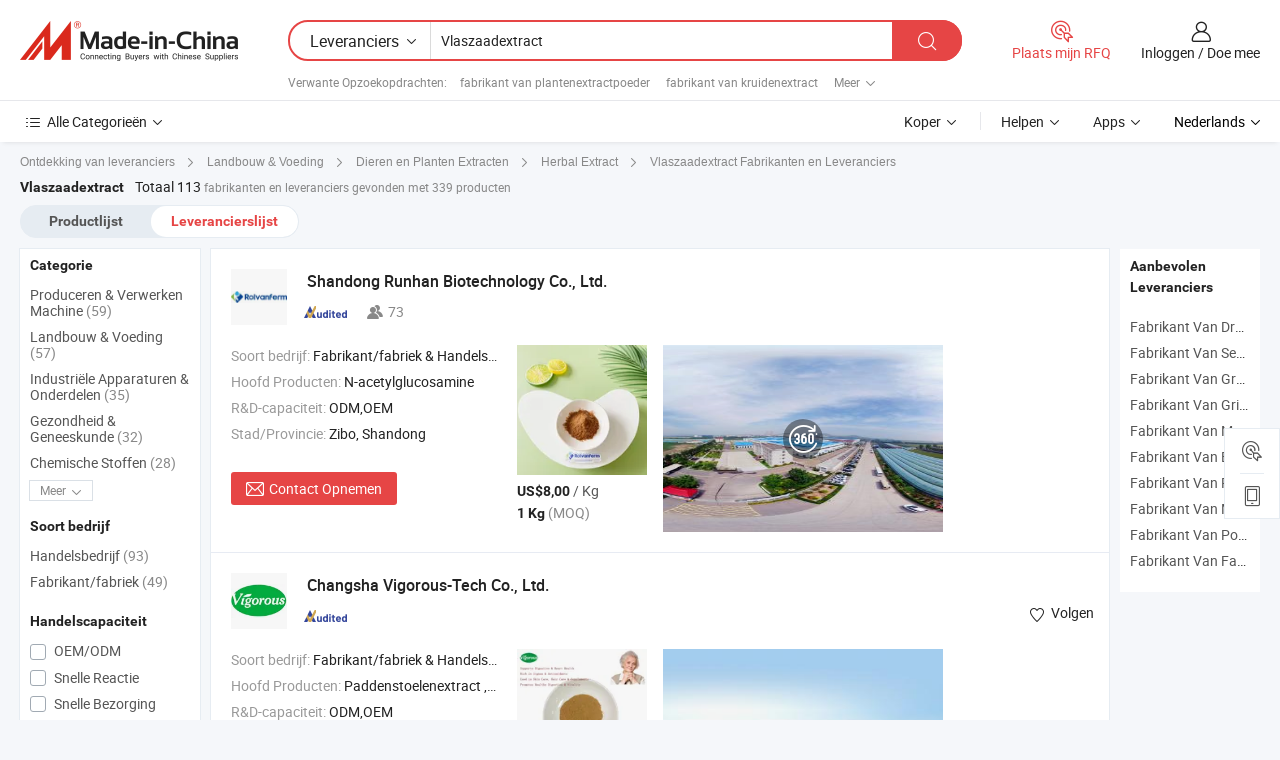

--- FILE ---
content_type: text/html;charset=UTF-8
request_url: https://nl.made-in-china.com/manufacturers/flax-seed-extract.html
body_size: 55483
content:
<!DOCTYPE HTML>
<html lang="nl">
<head>
    <base href="//nl.made-in-china.com" target="_top"/>
<meta http-equiv="Content-Type" content="text/html; charset=utf-8" />
        <title>China Vlaszaadextract Fabrikanten, Vlaszaadextract Fabrikanten en Leveranciers op nl.Made-in-China.com</title>
    <meta content="Vlaszaadextract fabrikanten, Vlaszaadextract fabriek, China fabrikanten, leveranciers van China" name="keywords">
        <meta content="China Vlaszaadextract lijst fabrikanten, krijg toegang tot Vlaszaadextract fabrikanten en leveranciers Vlaszaadextract uit China effectief op nl.Made-in-China.com" name="description">
<link rel="dns-prefetch" href="//www.micstatic.com">
<link rel="preconnect" href="//www.micstatic.com">
<link rel="dns-prefetch" href="//image.made-in-china.com">
<link rel="preconnect" href="//image.made-in-china.com">
<link rel="dns-prefetch" href="//pic.made-in-china.com">
<link rel="preconnect" href="//pic.made-in-china.com">
			<link rel="canonical" href="//nl.made-in-china.com/manufacturers/flax-seed-extract.html"/>
	      <link rel="next" href="//nl.made-in-china.com/manufacturers/flax-seed-extract_2.html"/>
      <link type="text/css" rel="stylesheet" href="https://www.micstatic.com/common/css/global_bdef139a.css" /><link type="text/css" rel="stylesheet" href="https://www.micstatic.com/common/js/assets/artDialog/skins/simple_221eedfd.css" /><link type="text/css" rel="stylesheet" href="https://www.micstatic.com/common/css/validator_88e23ce7.css" /><link type="text/css" rel="stylesheet" href="https://www.micstatic.com/landing/www/qc/css/company-search.B_5230bcb5.css" /><link type="text/css" rel="stylesheet" href="https://www.micstatic.com/common/future/core/style/future_d36576e8.css" /><link type="text/css" rel="stylesheet" href="https://www.micstatic.com/landing/www/qp/css/modules/swiper@7.0.5-bundle.min_f7b0d48b.css" /> 
                <link rel="alternate" hreflang="de" href="https://de.made-in-china.com/manufacturers/flax-seed-extract.html" />
            <link rel="alternate" hreflang="hi" href="https://hi.made-in-china.com/manufacturers/flax-seed-extract.html" />
            <link rel="alternate" hreflang="ru" href="https://ru.made-in-china.com/manufacturers/flax-seed-extract.html" />
            <link rel="alternate" hreflang="pt" href="https://pt.made-in-china.com/manufacturers/flax-seed-extract.html" />
            <link rel="alternate" hreflang="ko" href="https://kr.made-in-china.com/manufacturers/flax-seed-extract.html" />
            <link rel="alternate" hreflang="en" href="https://www.made-in-china.com/manufacturers/flax-seed-extract.html" />
            <link rel="alternate" hreflang="it" href="https://it.made-in-china.com/manufacturers/flax-seed-extract.html" />
            <link rel="alternate" hreflang="fr" href="https://fr.made-in-china.com/manufacturers/flax-seed-extract.html" />
            <link rel="alternate" hreflang="es" href="https://es.made-in-china.com/manufacturers/flax-seed-extract.html" />
            <link rel="alternate" hreflang="sa" href="https://sa.made-in-china.com/manufacturers/flax-seed-extract.html" />
            <link rel="alternate" hreflang="x-default" href="https://www.made-in-china.com/manufacturers/flax-seed-extract.html" />
            <link rel="alternate" hreflang="vi" href="https://vi.made-in-china.com/manufacturers/flax-seed-extract.html" />
            <link rel="alternate" hreflang="th" href="https://th.made-in-china.com/manufacturers/flax-seed-extract.html" />
            <link rel="alternate" hreflang="ja" href="https://jp.made-in-china.com/manufacturers/flax-seed-extract.html" />
            <link rel="alternate" hreflang="id" href="https://id.made-in-china.com/manufacturers/flax-seed-extract.html" />
            <link rel="alternate" hreflang="nl" href="https://nl.made-in-china.com/manufacturers/flax-seed-extract.html" />
            <link rel="alternate" hreflang="tr" href="https://tr.made-in-china.com/manufacturers/flax-seed-extract.html" />
    <style>
        body .prod-favorite-icon .tip-faverite{
            width: 115px;
        }
        .J-async-dom .extra-rec {
            min-height: 1000px;
        }
    </style>
<!-- Polyfill Code Begin --><script chaset="utf-8" type="text/javascript" src="https://www.micstatic.com/polyfill/polyfill-simplify_eb12d58d.js"></script><!-- Polyfill Code End --></head>
<body probe-clarity="false" >
            <div id="header" ></div>
<script>
    function headerMlanInit() {
        const funcName = 'headerMlan';
        const app = new window[funcName]({target: document.getElementById('header'), props: {props: {"pageType":3,"logoTitle":"Fabrikanten en Leveranciers","logoUrl":null,"base":{"buyerInfo":{"service":"Service","newUserGuide":"Gids voor Beginners","auditReport":"Audited Suppliers' Reports","meetSuppliers":"Meet Suppliers","onlineTrading":"Secured Trading Service","buyerCenter":"Koperscentrum","contactUs":"Contact met ons op","search":"Zoeken","prodDirectory":"Product Directory","supplierDiscover":"Supplier Discover","sourcingRequest":"Post Sourcing-aanvraag","quickLinks":"Quick Links","myFavorites":"Mijn Favorieten","visitHistory":"Browsegeschiedenis","buyer":"Koper","blog":"Zakelijke Inzichten"},"supplierInfo":{"supplier":"Leverancier","joinAdvance":"加入高级会员","tradeServerMarket":"外贸服务市场","memberHome":"外贸e家","cloudExpo":"Smart Expo云展会","onlineTrade":"交易服务","internationalLogis":"国际物流","northAmericaBrandSailing":"北美全渠道出海","micDomesticTradeStation":"中国制造网内贸站"},"helpInfo":{"whyMic":"Why Made-in-China.com","auditSupplierWay":"Hoe controleren wij leveranciers","securePaymentWay":"Hoe beveiligen wij betalingen","submitComplaint":"Dien een klacht in","contactUs":"Contact met ons op","faq":"FAQ","help":"Helpen"},"appsInfo":{"downloadApp":"Download App!","forBuyer":"Voor Koper","forSupplier":"Voor Leverancier","exploreApp":"Ontdek exclusieve app-kortingen","apps":"Apps"},"languages":[{"lanCode":0,"simpleName":"en","name":"English","value":"//www.made-in-china.com/manufacturers/flax-seed-extract.html","htmlLang":"en"},{"lanCode":5,"simpleName":"es","name":"Español","value":"//es.made-in-china.com/manufacturers/flax-seed-extract.html","htmlLang":"es"},{"lanCode":4,"simpleName":"pt","name":"Português","value":"//pt.made-in-china.com/manufacturers/flax-seed-extract.html","htmlLang":"pt"},{"lanCode":2,"simpleName":"fr","name":"Français","value":"//fr.made-in-china.com/manufacturers/flax-seed-extract.html","htmlLang":"fr"},{"lanCode":3,"simpleName":"ru","name":"Русский язык","value":"//ru.made-in-china.com/manufacturers/flax-seed-extract.html","htmlLang":"ru"},{"lanCode":8,"simpleName":"it","name":"Italiano","value":"//it.made-in-china.com/manufacturers/flax-seed-extract.html","htmlLang":"it"},{"lanCode":6,"simpleName":"de","name":"Deutsch","value":"//de.made-in-china.com/manufacturers/flax-seed-extract.html","htmlLang":"de"},{"lanCode":7,"simpleName":"nl","name":"Nederlands","value":"//nl.made-in-china.com/","htmlLang":"nl"},{"lanCode":9,"simpleName":"sa","name":"العربية","value":"//sa.made-in-china.com/manufacturers/flax-seed-extract.html","htmlLang":"ar"},{"lanCode":11,"simpleName":"kr","name":"한국어","value":"//kr.made-in-china.com/manufacturers/flax-seed-extract.html","htmlLang":"ko"},{"lanCode":10,"simpleName":"jp","name":"日本語","value":"//jp.made-in-china.com/manufacturers/flax-seed-extract.html","htmlLang":"ja"},{"lanCode":12,"simpleName":"hi","name":"हिन्दी","value":"//hi.made-in-china.com/manufacturers/flax-seed-extract.html","htmlLang":"hi"},{"lanCode":13,"simpleName":"th","name":"ภาษาไทย","value":"//th.made-in-china.com/manufacturers/flax-seed-extract.html","htmlLang":"th"},{"lanCode":14,"simpleName":"tr","name":"Türkçe","value":"//tr.made-in-china.com/manufacturers/flax-seed-extract.html","htmlLang":"tr"},{"lanCode":15,"simpleName":"vi","name":"Tiếng Việt","value":"//vi.made-in-china.com/manufacturers/flax-seed-extract.html","htmlLang":"vi"},{"lanCode":16,"simpleName":"id","name":"Bahasa Indonesia","value":"//id.made-in-china.com/manufacturers/flax-seed-extract.html","htmlLang":"id"}],"showMlan":true,"showRules":false,"rules":"Rules","language":"nl","menu":"Menu","subTitle":null,"subTitleLink":null,"stickyInfo":null},"categoryRegion":{"categories":"Alle Categorieën","categoryList":[{"name":"Landbouw & Voeding","value":"https://nl.made-in-china.com/category1_Agriculture-Food/Agriculture-Food_usssssssss.html","catCode":"1000000000"},{"name":"Kleding & Toebehoren","value":"https://nl.made-in-china.com/category1_Apparel-Accessories/Apparel-Accessories_uussssssss.html","catCode":"1100000000"},{"name":"Kunst Artikels & Ambachten","value":"https://nl.made-in-china.com/category1_Arts-Crafts/Arts-Crafts_uyssssssss.html","catCode":"1200000000"},{"name":"Auto Parts","value":"https://nl.made-in-china.com/category1_Auto-Motorcycle-Parts-Accessories/Auto-Motorcycle-Parts-Accessories_yossssssss.html","catCode":"2900000000"},{"name":"Tassen & Geschenkdozen","value":"https://nl.made-in-china.com/category1_Bags-Cases-Boxes/Bags-Cases-Boxes_yhssssssss.html","catCode":"2600000000"},{"name":"Chemische Stoffen","value":"https://nl.made-in-china.com/category1_Chemicals/Chemicals_uissssssss.html","catCode":"1300000000"},{"name":"Computer Producten","value":"https://nl.made-in-china.com/category1_Computer-Products/Computer-Products_iissssssss.html","catCode":"3300000000"},{"name":"Bouw & Decoratie Materialen","value":"https://nl.made-in-china.com/category1_Construction-Decoration/Construction-Decoration_ugssssssss.html","catCode":"1500000000"},{"name":"Consument Elektronica's","value":"https://nl.made-in-china.com/category1_Consumer-Electronics/Consumer-Electronics_unssssssss.html","catCode":"1400000000"},{"name":"Elektrotechniek & Elektronica's","value":"https://nl.made-in-china.com/category1_Electrical-Electronics/Electrical-Electronics_uhssssssss.html","catCode":"1600000000"},{"name":"Meubilair","value":"https://nl.made-in-china.com/category1_Furniture/Furniture_yessssssss.html","catCode":"2700000000"},{"name":"Gezondheid & Geneeskunde","value":"https://nl.made-in-china.com/category1_Health-Medicine/Health-Medicine_uessssssss.html","catCode":"1700000000"},{"name":"Industriële Apparaturen & Onderdelen","value":"https://nl.made-in-china.com/category1_Industrial-Equipment-Components/Industrial-Equipment-Components_inssssssss.html","catCode":"3400000000"},{"name":"Instrumenten & Meters","value":"https://nl.made-in-china.com/category1_Instruments-Meters/Instruments-Meters_igssssssss.html","catCode":"3500000000"},{"name":"Lichte Industrie & Dagelijks Gebruik","value":"https://nl.made-in-china.com/category1_Light-Industry-Daily-Use/Light-Industry-Daily-Use_urssssssss.html","catCode":"1800000000"},{"name":"Licht & Verlichting","value":"https://nl.made-in-china.com/category1_Lights-Lighting/Lights-Lighting_isssssssss.html","catCode":"3000000000"},{"name":"Produceren & Verwerken Machine","value":"https://nl.made-in-china.com/category1_Manufacturing-Processing-Machinery/Manufacturing-Processing-Machinery_uossssssss.html","catCode":"1900000000"},{"name":"Metallurgische, Mineralen & Energie","value":"https://nl.made-in-china.com/category1_Metallurgy-Mineral-Energy/Metallurgy-Mineral-Energy_ysssssssss.html","catCode":"2000000000"},{"name":"Kantoorartikelen","value":"https://nl.made-in-china.com/category1_Office-Supplies/Office-Supplies_yrssssssss.html","catCode":"2800000000"},{"name":"Verpakking & Printing","value":"https://nl.made-in-china.com/category1_Packaging-Printing/Packaging-Printing_ihssssssss.html","catCode":"3600000000"},{"name":"Veiligheid & Bescherming","value":"https://nl.made-in-china.com/category1_Security-Protection/Security-Protection_ygssssssss.html","catCode":"2500000000"},{"name":"Diensten","value":"https://nl.made-in-china.com/category1_Service/Service_ynssssssss.html","catCode":"2400000000"},{"name":"Sportartikelen & Vrijetijds","value":"https://nl.made-in-china.com/category1_Sporting-Goods-Recreation/Sporting-Goods-Recreation_iussssssss.html","catCode":"3100000000"},{"name":"Textiel","value":"https://nl.made-in-china.com/category1_Textile/Textile_yussssssss.html","catCode":"2100000000"},{"name":"Ijzerwaren & Gereedschap","value":"https://nl.made-in-china.com/category1_Tools-Hardware/Tools-Hardware_iyssssssss.html","catCode":"3200000000"},{"name":"Speelgoed","value":"https://nl.made-in-china.com/category1_Toys/Toys_yyssssssss.html","catCode":"2200000000"},{"name":"Vervoer","value":"https://nl.made-in-china.com/category1_Transportation/Transportation_yissssssss.html","catCode":"2300000000"}],"more":"Meer"},"searchRegion":{"show":true,"lookingFor":"Vertel ons waar je naar op zoek bent...","homeUrl":"//nl.made-in-china.com","products":"Producten","suppliers":"Leveranciers","auditedFactory":null,"uploadImage":"Afbeelding uploaden","max20MbPerImage":"Maximaal 20 MB per afbeelding","yourRecentKeywords":"Uw Recente Zoekwoorden","clearHistory":"Wis de geschiedenis","popularSearches":"Verwante Opzoekopdrachten","relatedSearches":"Meer","more":null,"maxSizeErrorMsg":"Upload mislukt. De maximale afbeeldingsgrootte is 20 MB.","noNetworkErrorMsg":"Geen netwerkverbinding. Controleer uw netwerkinstellingen en probeer het opnieuw.","uploadFailedErrorMsg":"Upload mislukt. Onjuist afbeeldingsformaat. Ondersteunde formaten: JPG, PNG, BMP.","relatedList":[{"word":"fabrikant van plantenextractpoeder","adsData":"","link":"https://nl.made-in-china.com/manufacturers/plant-extract-powder.html","title":"fabrikant van plantenextractpoeder"},{"word":"fabrikant van kruidenextract","adsData":"","link":"https://nl.made-in-china.com/manufacturers/herb-extract.html","title":"fabrikant van kruidenextract"},{"word":"fabrikant van lijnzaadolie","adsData":"","link":"https://nl.made-in-china.com/manufacturers/flaxseed-oil.html","title":"fabrikant van lijnzaadolie"},{"word":"fabrikant van druivenpitextract","adsData":"","link":"https://nl.made-in-china.com/manufacturers/grape-seed-extract.html","title":"fabrikant van druivenpitextract"},{"word":"fabrikant van silymarin","adsData":"","link":"https://nl.made-in-china.com/manufacturers/silymarin.html","title":"fabrikant van silymarin"},{"word":"Druivenpitextractpoeder","adsData":"","link":"https://nl.made-in-china.com/tag_search_product/Grape-Seed-Extract-Powder_onrssyn_1.html","title":"Druivenpitextractpoeder"},{"word":"Lijnzaadoliepers","adsData":"","link":"https://nl.made-in-china.com/tag_search_product/Flax-Seed-Oil-Press_ygsygnsn_1.html","title":"Lijnzaadoliepers"},{"word":"Fenegriekzaadextract","adsData":"","link":"https://nl.made-in-china.com/tag_search_product/Fenugreek-Seed-Extract_uuygiorn_1.html","title":"Fenegriekzaadextract"},{"word":"Natuurlijke Druivenpitextract","adsData":"","link":"https://nl.made-in-china.com/tag_search_product/Natural-Grape-Seed-Extract_iesrghn_1.html","title":"Natuurlijke Druivenpitextract"},{"word":"Cassiazaadextract","adsData":"","link":"https://nl.made-in-china.com/tag_search_product/Cassia-Seed-Extract_eioruin_1.html","title":"Cassiazaadextract"}],"relatedTitle":null,"relatedTitleLink":null,"formParams":null,"mlanFormParams":{"keyword":"Vlaszaadextract","inputkeyword":"Vlaszaadextract","type":null,"currentTab":null,"currentPage":null,"currentCat":null,"currentRegion":null,"currentProp":null,"submitPageUrl":null,"parentCat":null,"otherSearch":null,"currentAllCatalogCodes":null,"sgsMembership":null,"memberLevel":null,"topOrder":null,"size":null,"more":"meer","less":"less","staticUrl50":null,"staticUrl10":null,"staticUrl30":null,"condition":"1","conditionParamsList":[{"condition":"0","conditionName":null,"action":"/productSearch?keyword=#word#","searchUrl":null,"inputPlaceholder":null},{"condition":"1","conditionName":null,"action":"https://nl.made-in-china.com/companySearch?keyword=#word#","searchUrl":null,"inputPlaceholder":null}]},"enterKeywordTips":"Voer a.u.b. minimaal een trefwoord in voor uw zoekopdracht.","openMultiSearch":false},"frequentRegion":{"rfq":{"rfq":"Plaats mijn RFQ","searchRfq":"Search RFQs","acquireRfqHover":"Vertel ons wat u nodig heeft en probeer op de gemakkelijke manier offertes !op te vragen","searchRfqHover":"Discover quality RFQs and connect with big-budget buyers"},"account":{"account":"Rekening","signIn":"Inloggen","join":"Doe mee","newUser":"Nieuwe Gebruiker","joinFree":"Gratis lid worden","or":"Of","socialLogin":"Door te klikken op Aanmelden, Gratis lid worden of Doorgaan met Facebook, Linkedin, Twitter, Google, %s ga ik akkoord met de %sUser Agreement%s en het %sPrivacy Policy%s","message":"Berichten","quotes":"Citaten","orders":"Bestellingen","favorites":"Favorieten","visitHistory":"Browsegeschiedenis","postSourcingRequest":"Post Sourcing-aanvraag","hi":"Hallo","signOut":"Afmelden","manageProduct":"Producten beheren","editShowroom":"Showroom bewerken","username":"","userType":null,"foreignIP":true,"currentYear":2026,"userAgreement":"Gebruikersovereenkomst","privacyPolicy":"Privacybeleid"},"message":{"message":"Berichten","signIn":"Inloggen","join":"Doe mee","newUser":"Nieuwe Gebruiker","joinFree":"Gratis lid worden","viewNewMsg":"Sign in to view the new messages","inquiry":"Aanvraag","rfq":"RFQs","awaitingPayment":"Awaiting payments","chat":"Chatten","awaitingQuotation":"In afwachting van offertes"},"cart":{"cart":"Onderzoeksmand"}},"busiRegion":null,"previewRegion":null,"relatedQpSync":true,"relatedQpSearchUrl":"https://www.made-in-china.com/multi-search/getHeadRelatedQp?word=flax seed extract&headQpType=QC&lanCode=7"}}});
		const hoc=o=>(o.__proto__.$get=function(o){return this.$$.ctx[this.$$.props[o]]},o.__proto__.$getKeys=function(){return Object.keys(this.$$.props)},o.__proto__.$getProps=function(){return this.$get("props")},o.__proto__.$setProps=function(o){var t=this.$getKeys(),s={},p=this;t.forEach(function(o){s[o]=p.$get(o)}),s.props=Object.assign({},s.props,o),this.$set(s)},o.__proto__.$help=function(){console.log("\n            $set(props): void             | 设置props的值\n            $get(key: string): any        | 获取props指定key的值\n            $getKeys(): string[]          | 获取props所有key\n            $getProps(): any              | 获取props里key为props的值（适用nail）\n            $setProps(params: any): void  | 设置props里key为props的值（适用nail）\n            $on(ev, callback): func       | 添加事件监听，返回移除事件监听的函数\n            $destroy(): void              | 销毁组件并触发onDestroy事件\n        ")},o);
        window[`${funcName}Api`] = hoc(app);
    };
</script><script type="text/javascript" crossorigin="anonymous" onload="headerMlanInit()" src="https://www.micstatic.com/nail/pc/header-mlan_6f301846.js"></script>    	<div class="auto-size J-auto-size qc-page">
        <input type="hidden" id="lanCode" name="lanCode" value="7">
        <input type="hidden" id="lan" name="lan" value="nl">
        <input type="hidden" id="sensor_pg_v" value="st:qc,m:flax seed extract,p:1,tp:103,stp:10302,tp:103,stp:10302"/>
        <input id="ads_word" name="ads_word" type="hidden" value="flax seed extract"/>
        <input type="hidden" id="relatedQpSync" name="relatedQpSync" value="true">
                        <input type="hidden" id="login" value="false" />
        <input type="hidden" id="loginBuyer" value="false" />
        <input type="hidden" id="liveComIds" value="null"/>
        <input type="hidden" name="user_behavior_trace_id" id="user_behavior_trace_id" value="1jfc3hpv1ed6j"/>
                <script class="J-mlan-config" type="text/data-lang" data-lang="">
        {
            "Please input keyword(s).": "Voer trefwoord(en) in.",
            "Please input the information in English only.": "Voer de informatie alleen in het Engels in.",
            "More": "Meer",
            "Less": "Minder",
            "negotiable": "Bespreekbaar",
            "Following": "Volgend op",
            "Follow": "Volgen",
            "Followed Successfully!": "Succesvol gevolgd!",
            "Unfollow Successfully!": "Succesvol Ontvolgen!",
            "Only for global buyer.": "Alleen voor wereldwijde koper.",
            "1000 suppliers at the most.": "Maximaal 1000 leveranciers.",
            "Your operation is too frequent, please try again after 24 hours.": "Uw operatie is te frequent, probeer het na 24 uur opnieuw.",
            "Please enter your full name.": "Gelieve uw volledige naam in te vullen.",
            "Please use English characters.": "Gebruik Engelse karakters.",
            "Enter your email address": "Vul alstublieft uw e-mail adres in.",
            "Please enter your email address.": "Vul alstublieft uw e-mail adres in.",
            "Please enter a valid email address.": "Voer alstublieft uw geldige e-mailadres in.",
            "To Be Negotiated": "Moet Worden Onderhandeld",
            "Updates notifications will be sent to this email, make sure your email is correct.": "Updatemeldingen worden naar deze e-mail verzonden, zorg ervoor dat uw e-mail correct is.",
            "Name": "Naam",
            "Email": "E-mailadres",
            "An account already exists with this email,": "Er bestaat al een account met dit e-mailadres,",
            "Sign in": "Inloggen",
            "now or select another email address.": "nu of selecteer een ander e-mailadres.",
            "Confirm": "Bevestig",
            "Cancel": "Annuleer",
            "Ms.": "Mevr.",
            "Mr.": "Dhr.",
            "Miss": "Mvr",
            "Mrs.": "Mvr",
            "System error, please try again.": "Systeemfout, probeer het opnieuw.",
            "Chat Now!": "Chatten!",
            "Chat Now": "Chatten",
            "Chat with supplier online now!": "Chat nu online met de leverancier！",
            "Chat": "Chatten",
            "Talk to me!": "Praat met mij!",
            "Supplier is offline now, please leave your message.": "Leverancier is nu offline, spreek uw bericht in.",
            "Products": "Producten",
            "Exhibitors": "Exposanten",
            "Suppliers": "Leveranciers"
        }
        </script>
                <div class="crumb crumb-new" itemscope itemtype="https://schema.org/BreadcrumbList">
    		<span itemprop="itemListElement" itemscope itemtype="https://schema.org/ListItem">
  <a itemprop="item" href="https://nl.made-in-china.com/html/category.html">
      <span itemprop="name">Ontdekking van leveranciers</span>
  </a>
  <meta itemprop="position" content="1" />
</span>
						<i class="ob-icon icon-right"></i>
				<span itemprop="itemListElement" itemscope itemtype="https://schema.org/ListItem">
		    <a itemprop="item" href="https://nl.made-in-china.com/category1_Agriculture-Food/Agriculture-Food_usssssssss.html">
		        <span itemprop="name">Landbouw & Voeding</span>
		    </a>
		    <meta itemprop="position" content="2" />
		</span>
						<i class="ob-icon icon-right"></i>
				<span itemprop="itemListElement" itemscope itemtype="https://schema.org/ListItem">
		    <a itemprop="item" href="https://nl.made-in-china.com/category23_Agriculture-Food/Sap-Extract_usihssssss_1.html">
		        <span itemprop="name">Dieren en Planten Extracten</span>
		    </a>
		    <meta itemprop="position" content="3" />
		</span>
						<i class="ob-icon icon-right"></i>
				<span itemprop="itemListElement" itemscope itemtype="https://schema.org/ListItem">
		    <a itemprop="item" href="https://nl.made-in-china.com/category23_Agriculture-Food/Herbal-Extract_usihsessss_1.html">
		        <span itemprop="name">Herbal Extract</span>
		    </a>
		    <meta itemprop="position" content="4" />
		</span>
	                                        <i class="ob-icon icon-right"></i>
                                        <h1>Vlaszaadextract Fabrikanten en Leveranciers</h1>
            		</div>
		<div class="page grid qc-list">
                        <div class="layout-fly cf">
                <div class="main-wrap">
                    <div class="main">
						                        <div class="total-tip total-tip-new">
                                                                                                                                            <em class='key_word'>Vlaszaadextract</em> <em>Totaal 113</em> fabrikanten en leveranciers gevonden met 339 producten
                        </div>
						<div class="list-tab">
                            <ul class="tab">
                                <li><a href="https://nl.made-in-china.com/tag_search_product/Flax-Seed-Extract_iherren_1.html">Productlijst</a></li>
                                <li class="selected"><a>Leverancierslijst</a></li>
                                                            </ul>
						</div>
																			<div class="search-list">
								        						                                                                        <div faw-module="suppliers_list" class="list-node
                   ">
            <div class="tip arrow-top company-description" style="display: none;">
        <div class="content">
                    Food Additive, Food Ingredient, Cosmetic Ingredient manufacturer / supplier in China, offering Wateroplosbare liposoom boswellia-extract voor capsules, sachets en vloeibare supplementformuleringen, Geëcapsuleerd liposoom boswellia-extract voor stabiele levering in functionele voedings- en supplementproducten, Geavanceerde liposoom boswellia-extract voor verbeterde absorptie in nutraceuticale formuleringen and so on.
                </div>
        <span class="arrow arrow-out">
            <span class="arrow arrow-in"></span>
        </span>
    </div>
    <div class="company-logo-wrap">
                <div class="company-logo">
            <img src='https://www.micstatic.com/landing/www/qc/img/com-logo.png?_v=1768815445385' data-original="//image.made-in-china.com/206f0j00NaPGunIKJUph/Shandong-Runhan-Biotechnology-Co-Ltd-.jpg" alt="Shandong Runhan Biotechnology Co., Ltd." />
        </div>
        <div class="company-name-wrap">
            <h2 class="company-name">
                <a class="company-name-link" target="_blank" href="https://nl.made-in-china.com/co_runhanbiotech" ads-data="t:6,a:1,p:2,pcid:XZVaFdljyrHY,si:1,ty:1,c:17,st:3,pa:3,flx_deliv_tp:comb,ads_id:,ads_tp:,srv_id:" >
                                            Shandong Runhan Biotechnology Co., Ltd. </a>
            </h2>
            <div class="company-auth-wrap">
                <div class="compnay-auth">
                                                                                                                                                                                                                                                                                                                                                                                            												                                                                                                                        																		                                                                                                                        												                                                                                                                                                                                                    <span class="auth-block as-info">
                                <div class="as-logo pl-0 as-logo-now" reportUsable="reportUsable">
                                     <input type="hidden" value="XZVaFdljyrHY">
                                    <a target="_blank" href="https://nl.made-in-china.com/co_runhanbiotech/company_info.html" rel="nofollow" ads-data="t:6,a:1,p:2,pcid:XZVaFdljyrHY,si:1,ty:1,c:17,st:4,pa:4">
                                        <span class="left_2"><img class="auth-icon ico-audited" src='https://www.micstatic.com/common/img/icon-new/as_32.png' alt="Gecontroleerde Leveranciers"></span>
                                                                                                                    </a>
                                </div>
                            </span>
                                                                                                                                                                                                                <span class="auth-block basic-ability">
                        <img src="https://www.micstatic.com/landing/www/qc/img/employee.png?_v=1768815445385" alt="Aantal Werknemers" />73
                        <div class="tip arrow-top">
                            <div class="tip-con">Aantal Werknemers</div>
                            <span class="arrow arrow-out">
                                <span class="arrow arrow-in"></span>
                            </span>
                        </div>
                    </span>
                                    </div>
                <div class="com-actions">
                                                                            </div>
            </div>
        </div>
    </div>
    <div class="company-info-wrap">
        <div class="company-info">
            <div class="company-box">
                <div class="company-intro">
                                                                <div>
                            <label class="subject">Soort bedrijf:</label>
                            <span title="Fabrikant/fabriek & Handelsbedrijf">
                                Fabrikant/fabriek & Handelsbedrijf
                            </span>
                        </div>
                                                                <div>
                            <label class="subject">Hoofd Producten:</label>
                            <span title="N-acetylglucosamine">
                                                                                                                                                        N-acetylglucosamine </span>
                        </div>
                                                                <div>
                            <label class="subject">R&D-capaciteit:</label>
                                                        <span title="ODM,OEM">
                                ODM,OEM
                            </span>
                        </div>
                                                                                                                                                        <div>
                                <label class="subject">Stad/Provincie:</label>
                                <span>
                                    Zibo, Shandong
                                </span>
                            </div>
                                                                                                    </div>
                <div class="user-action">
                    <a rel="nofollow" fun-inquiry-supplier target="_blank" href="https://www.made-in-china.com/sendInquiry/shrom_XZVaFdljyrHY_XZVaFdljyrHY.html?from=search&type=cs&target=com&word=flax+seed+extract&plant=nl" class="contact-btn" ads-data="t:6,a:1,p:2,pcid:XZVaFdljyrHY,si:1,ty:1,c:17,st:24,pa:24,st:24,flx_deliv_tp:comb,ads_id:,ads_tp:,srv_id:">
                        <i class="ob-icon icon-mail"></i> Contact Opnemen
                    </a>
                    <b class="tm3_chat_status" dataId="XZVaFdljyrHY_XZVaFdljyrHY_3"
                       inquiry="https://www.made-in-china.com/sendInquiry/shrom_XZVaFdljyrHY_XZVaFdljyrHY.html?from=search&type=cs&target=com&word=flax+seed+extract&plant=nl"
                       processor="chat" cid="XZVaFdljyrHY" style="display:none"></b>
                    <a rel="nofollow" class="tm-on" title="Praat met mij!" href="javascript:void('Talk to me!')"
                       style="display:none">Praat met mij!</a>
                </div>
            </div>
        </div>
        <div class="rec-product-wrap">
                            <ul class="rec-product">
                                                                                                                                <li >
                                <div class="img-thumb">
                                    <a href="https://nl.made-in-china.com/co_runhanbiotech/product_High-Purity-Standardized-Flaxseed-Extract-Powder-for-Dietary-Supplements_yyierreigg.html" class="img-thumb-inner" target="_blank" title="Hoogwaardige gestandaardiseerde lijnzaadextractpoeder voor voedingssupplementen">
                                        <img alt="Hoogwaardige gestandaardiseerde lijnzaadextractpoeder voor voedingssupplementen" title="Hoogwaardige gestandaardiseerde lijnzaadextractpoeder voor voedingssupplementen"
                                             src="https://image.made-in-china.com/2f1j00OCdMPKtZeeqJ/Hoogwaardige-gestandaardiseerde-lijnzaadextractpoeder-voor-voedingssupplementen.jpg"
                                                                                        faw-exposure ads-data="t:6,a:1,p:2,pcid:XZVaFdljyrHY,si:1,ty:1,c:17,st:8,pa:8,pid:zpvYCkNJnLWX,tps:1,pdid:zpvYCkNJnLWX,flx_deliv_tp:comb,ads_id:,ads_tp:,srv_id:"/>
                                    </a>
                                </div>
                                <div class="pro-price-moq">
                                    <div class="prd-price" title="US$8,00 / Kg"><strong class="price">US$8,00</strong> / Kg</div>
                                    <div class="moq" title="1 Kg">1 Kg <span class="text--grey">(MOQ)</span></div>
                                </div>
                            </li>
                                                                                                                                                        <li >
                                <div class="img-thumb">
                                    <a href="https://nl.made-in-china.com/co_runhanbiotech/product_Kosher-Certified-100-Natural-Linum-Usitatissimum-Extract-Flax-Seed-Extract_yuiunnnnry.html" class="img-thumb-inner" target="_blank" title="Kosjer Gecertificeerd 100% Natuurlijke Linum Usitatissimum Extract Vlaszaadextract">
                                        <img alt="Kosjer Gecertificeerd 100% Natuurlijke Linum Usitatissimum Extract Vlaszaadextract" title="Kosjer Gecertificeerd 100% Natuurlijke Linum Usitatissimum Extract Vlaszaadextract"
                                             src="https://image.made-in-china.com/2f1j00jAMkudOlGVzc/Kosjer-Gecertificeerd-100-Natuurlijke-Linum-Usitatissimum-Extract-Vlaszaadextract.jpg"
                                                                                        faw-exposure ads-data="t:6,a:1,p:2,pcid:XZVaFdljyrHY,si:1,ty:1,c:17,st:8,pa:8,pid:DtaRHjIKJuUi,tps:2,pdid:DtaRHjIKJuUi,flx_deliv_tp:comb,ads_id:,ads_tp:,srv_id:"/>
                                    </a>
                                </div>
                                <div class="pro-price-moq">
                                    <div class="prd-price" title="US$8,00 / Kg"><strong class="price">US$8,00</strong> / Kg</div>
                                    <div class="moq" title="1 Kg">1 Kg <span class="text--grey">(MOQ)</span></div>
                                </div>
                            </li>
                                                                                                                                                        <li class="addto" >
                                <div class="img-thumb">
                                    <a href="https://nl.made-in-china.com/co_runhanbiotech/product_Water-Soluble-Flax-Seed-Extract-Enhanced-Bioavailability-Organic-Flaxseed-Extract-Natural-Source-of-Omega-3-Lignans-for-Functional-Foods-Wellness-Products_uoryionenu.html" class="img-thumb-inner" target="_blank" title="Wateroplosbare lijnzaadextract verbeterde biologische beschikbaarheid biologische lijnzaadextract natuurlijke bron van Omega-3 lignanen voor functionele voedingsmiddelen wellnessproducten">
                                        <img alt="Wateroplosbare lijnzaadextract verbeterde biologische beschikbaarheid biologische lijnzaadextract natuurlijke bron van Omega-3 lignanen voor functionele voedingsmiddelen wellnessproducten" title="Wateroplosbare lijnzaadextract verbeterde biologische beschikbaarheid biologische lijnzaadextract natuurlijke bron van Omega-3 lignanen voor functionele voedingsmiddelen wellnessproducten"
                                             src="https://image.made-in-china.com/2f1j00vOalMzCBkJfj/Wateroplosbare-lijnzaadextract-verbeterde-biologische-beschikbaarheid-biologische-lijnzaadextract-natuurlijke-bron-van-Omega-3-lignanen-voor-functionele-voedingsmiddelen-wellnessproducten.jpg"
                                                                                        faw-exposure ads-data="t:6,a:1,p:2,pcid:XZVaFdljyrHY,si:1,ty:1,c:17,st:8,pa:8,pid:BFpTZDuzAjAH,tps:3,pdid:BFpTZDuzAjAH,flx_deliv_tp:comb,ads_id:,ads_tp:,srv_id:"/>
                                    </a>
                                </div>
                                <div class="pro-price-moq">
                                    <div class="prd-price" title="US$8,00 / Kg"><strong class="price">US$8,00</strong> / Kg</div>
                                    <div class="moq" title="1 Kg">1 Kg <span class="text--grey">(MOQ)</span></div>
                                </div>
                            </li>
                                                            </ul>
                                                            <script type="application/json">
                {
                    "sceneUrl": "",
                    "scenePicUrl": "",
                    "panoramaUrl": "//world-port.made-in-china.com/viewVR?comId=XZVaFdljyrHY",
                    "panoSnapshotUrl": "https://world.made-in-china.com/img/ffs/4/wUWGnOCBLRho",
                    "videoUrl": "https://v.made-in-china.com/ucv/sbr/b5e118ba8c43de36c9a432a425738a/a8fbe3d9a910323413723363415751_h264_def.mp4",
                    "videoCoverPicUrl": "https://image.made-in-china.com/358f0j00etjfiTFyAhzd/Shandong-Runhan-Biotechnology-Co-Ltd-.jpg",
                    "vid":"",
                    "autoplay": true,
                    "comUrl": "https://nl.made-in-china.com/co_runhanbiotech",
                    "comName": "Shandong Runhan Biotechnology Co., Ltd.",
                    "csLevel": "30",
                    "sgsMembership": "0",
                    "keyWordSearch": "[{\"word\":\"N-acetylglucosamine\",\"wordSearchUrl\":\"https://nl.made-in-china.com/co_runhanbiotech/product/keywordSearch?searchKeyword=N-acetylglucosamine&viewType=0\"}]",
                    "inquiryUrl": "https://www.made-in-china.com/sendInquiry/shrom_XZVaFdljyrHY_XZVaFdljyrHY.html?from=search&type=cs&target=com&word=flax+seed+extract&plant=nl",
                    "aboutUsUrl": "https://nl.made-in-china.com/co_runhanbiotech/company_info.html",
                    "placeholderUrl": "https://www.micstatic.com/landing/www/qc/img/spacer.gif?_v=1768815445385",
                    "tridImg": "https://www.micstatic.com/common/img/icon/3d_36.png?_v=1768815445385",
                    "tridGif": "https://www.micstatic.com/common/img/icon/3d_gif.gif?_v=1768815445385"
                }
            </script>
                <script>
                    document.addEventListener('DOMContentLoaded', function () {
                        var companyNames = document.querySelectorAll('.company-name-link');
                        companyNames.forEach(function (element) {
                            element.addEventListener('mouseover', function () {
                                // 显示公司简介
                                var description = element.closest('.list-node').querySelector('.company-description');
                                if (description) {
                                    description.style.display = 'block';
                                }
                            });
                            element.addEventListener('mouseout', function () {
                                // 隐藏公司简介
                                var description = element.closest('.list-node').querySelector('.company-description');
                                if (description) {
                                    description.style.display = 'none';
                                }
                            });
                        });
                    });
                </script>
                                            <div class="company-video-wrap" faw-exposure ads-data="t:6,a:1,p:2,pcid:XZVaFdljyrHY,si:1,ty:1,c:17,st:27,st:12,flx_deliv_tp:comb,ads_id:,ads_tp:,srv_id:">
                    <div class="J-holder 360" data-url="//world-port.made-in-china.com/viewVR?comId=XZVaFdljyrHY" ads-data="t:6,a:1,p:2,pcid:XZVaFdljyrHY,si:1,ty:1,c:17,st:27,st:12,flx_deliv_tp:comb,ads_id:,ads_tp:,srv_id:">
                                                    <img class="cover--company cover-360" src="https://world.made-in-china.com/img/ffs/4/wUWGnOCBLRho"/>
                                                <div class="J-company-play play-360">
                            <i class="ob-icon icon-panorama"></i>
                        </div>
                    </div>
                </div>
                                </div>
    </div>
    </div> <div faw-module="suppliers_list" class="list-node
                           even
               ">
            <div class="tip arrow-top company-description" style="display: none;">
        <div class="content">
                    Mushroom Extract, Tea Powder, Fruit Powder manufacturer / supplier in China, offering Hoogwaardige Kalmegh-extract Andrographis Paniculata-poeder voor dagelijkse welzijnssteun, 20+ Jaren Fssc22000 Fabrieks Mulberry Blad Extract Poeder, Puur & Krachtig Goji Bessen Extract Poeder Rijk aan Polysacchariden & Antioxidanten and so on.
                </div>
        <span class="arrow arrow-out">
            <span class="arrow arrow-in"></span>
        </span>
    </div>
    <div class="company-logo-wrap">
                <div class="company-logo">
            <img src='https://www.micstatic.com/landing/www/qc/img/com-logo.png?_v=1768815445385' data-original="//image.made-in-china.com/206f0j00ntWRDoZPbfkF/Changsha-Vigorous-Tech-Co-Ltd-.jpg" alt="Changsha Vigorous-Tech Co., Ltd." />
        </div>
        <div class="company-name-wrap">
            <h2 class="company-name">
                <a class="company-name-link" target="_blank" rel="nofollow" href="https://nl.made-in-china.com/co_vigorous-tech" ads-data="t:6,a:2,p:2,pcid:HXWfFQUCXkVT,si:1,ty:1,c:17,st:3,pa:3,flx_deliv_tp:comb,ads_id:,ads_tp:,srv_id:" >
                                            Changsha Vigorous-Tech Co., Ltd. </a>
            </h2>
            <div class="company-auth-wrap">
                <div class="compnay-auth">
                                                                                                                                                                                                                                                                                                                                                                                            												                                                                                                                        																		                                                                                                                        												                                                                                                                                                                                                    <span class="auth-block as-info">
                                <div class="as-logo pl-0 as-logo-now" reportUsable="reportUsable">
                                     <input type="hidden" value="HXWfFQUCXkVT">
                                    <a target="_blank" href="https://nl.made-in-china.com/co_vigorous-tech/company_info.html" rel="nofollow" ads-data="t:6,a:2,p:2,pcid:HXWfFQUCXkVT,si:1,ty:1,c:17,st:4,pa:4">
                                        <span class="left_2"><img class="auth-icon ico-audited" src='https://www.micstatic.com/common/img/icon-new/as_32.png' alt="Gecontroleerde Leveranciers"></span>
                                                                                                                    </a>
                                </div>
                            </span>
                                                                                                                                                                                                        </div>
                <div class="com-actions">
                                                                <div class="action action-follow follow-btn" data-logusername="vigorous-tech" data-cid="HXWfFQUCXkVT" ads-data="st:69,pdid:,pcid:HXWfFQUCXkVT,is_trade:,is_sample:,is_rushorder:,a:2,flx_deliv_tp:comb,ads_id:,ads_tp:,srv_id:">
                            <a href="javascript:void(0)">
                                <i class="ob-icon icon-heart-f"></i>
                                <i class="ob-icon icon-heart"></i>
                                <span>Volgen</span>
                            </a>
                        </div>
                                                        </div>
            </div>
        </div>
    </div>
    <div class="company-info-wrap">
        <div class="company-info">
            <div class="company-box">
                <div class="company-intro">
                                                                <div>
                            <label class="subject">Soort bedrijf:</label>
                            <span title="Fabrikant/fabriek & Handelsbedrijf">
                                Fabrikant/fabriek & Handelsbedrijf
                            </span>
                        </div>
                                                                <div>
                            <label class="subject">Hoofd Producten:</label>
                            <span title="Paddenstoelenextract, theepoeder, fruitpoeder, natuurlijke zoetstof, natuurlijke pigmenten, groentepoeder, instant wateroplosbaar poeder, botanisch extract">
                                                                                                                                                        Paddenstoelenextract , theepoeder , fruitpoeder , natuurlijke zoetstof , natuurlijke pigmenten </span>
                        </div>
                                                                <div>
                            <label class="subject">R&D-capaciteit:</label>
                                                        <span title="ODM,OEM">
                                ODM,OEM
                            </span>
                        </div>
                                                                                    <div>
                            <label class="subject">Mgmt. Certificaat:</label>
                            <span title="ISO9001:2015, Altri">
                                ISO9001:2015, Altri
                            </span>
                        </div>
                                                                                                                    </div>
                <div class="user-action">
                    <a rel="nofollow" fun-inquiry-supplier target="_blank" href="https://www.made-in-china.com/sendInquiry/shrom_HXWfFQUCXkVT_HXWfFQUCXkVT.html?from=search&type=cs&target=com&word=flax+seed+extract&plant=nl" class="contact-btn" ads-data="t:6,a:2,p:2,pcid:HXWfFQUCXkVT,si:1,ty:1,c:17,st:24,pa:24,st:24,flx_deliv_tp:comb,ads_id:,ads_tp:,srv_id:">
                        <i class="ob-icon icon-mail"></i> Contact Opnemen
                    </a>
                    <b class="tm3_chat_status" dataId="HXWfFQUCXkVT_HXWfFQUCXkVT_3"
                       inquiry="https://www.made-in-china.com/sendInquiry/shrom_HXWfFQUCXkVT_HXWfFQUCXkVT.html?from=search&type=cs&target=com&word=flax+seed+extract&plant=nl"
                       processor="chat" cid="HXWfFQUCXkVT" style="display:none"></b>
                    <a rel="nofollow" class="tm-on" title="Praat met mij!" href="javascript:void('Talk to me!')"
                       style="display:none">Praat met mij!</a>
                </div>
            </div>
        </div>
        <div class="rec-product-wrap">
                            <ul class="rec-product">
                                                                                                                                <li >
                                <div class="img-thumb">
                                    <a href="https://nl.made-in-china.com/co_vigorous-tech/product_High-Quality-Flaxseed-Extract-Linum-Usitatissimum-Powder-for-Nutrition-and-Wellness_uorhhyyhuu.html" class="img-thumb-inner" target="_blank" title="Hoge Kwaliteit Lijnzaadextract Linum Usitatissimum Poeder voor Voeding en Welzijn">
                                        <img alt="Hoge Kwaliteit Lijnzaadextract Linum Usitatissimum Poeder voor Voeding en Welzijn" title="Hoge Kwaliteit Lijnzaadextract Linum Usitatissimum Poeder voor Voeding en Welzijn"
                                             src="https://image.made-in-china.com/2f1j00HOhiuqFBwmYJ/Hoge-Kwaliteit-Lijnzaadextract-Linum-Usitatissimum-Poeder-voor-Voeding-en-Welzijn.jpg"
                                                                                        faw-exposure ads-data="t:6,a:2,p:2,pcid:HXWfFQUCXkVT,si:1,ty:1,c:17,st:8,pa:8,pid:odqTUfbvZstR,tps:1,pdid:odqTUfbvZstR,flx_deliv_tp:comb,ads_id:,ads_tp:,srv_id:"/>
                                    </a>
                                </div>
                                <div class="pro-price-moq">
                                    <div class="prd-price" title="US$60,00 / Kg"><strong class="price">US$60,00</strong> / Kg</div>
                                    <div class="moq" title="1 Kg">1 Kg <span class="text--grey">(MOQ)</span></div>
                                </div>
                            </li>
                                                                                                                                                        <li >
                                <div class="img-thumb">
                                    <a href="https://nl.made-in-china.com/co_vigorous-tech/product_Factory-Supply-High-Quality-20-Lignans-SDG-Flaxseed-Extract_yuonihryig.html" class="img-thumb-inner" target="_blank" title="Fabriekslevering Hoge Kwaliteit 20%Lignans (SDG) Lijnzaadextract">
                                        <img alt="Fabriekslevering Hoge Kwaliteit 20%Lignans (SDG) Lijnzaadextract" title="Fabriekslevering Hoge Kwaliteit 20%Lignans (SDG) Lijnzaadextract"
                                             src="https://image.made-in-china.com/2f1j00PLJMYUIRYebH/Fabriekslevering-Hoge-Kwaliteit-20-Lignans-SDG-Lijnzaadextract.jpg"
                                                                                        faw-exposure ads-data="t:6,a:2,p:2,pcid:HXWfFQUCXkVT,si:1,ty:1,c:17,st:8,pa:8,pid:YaIUMzPyAZWN,tps:2,pdid:YaIUMzPyAZWN,flx_deliv_tp:comb,ads_id:,ads_tp:,srv_id:"/>
                                    </a>
                                </div>
                                <div class="pro-price-moq">
                                    <div class="prd-price" title="US$20,00 / Kg"><strong class="price">US$20,00</strong> / Kg</div>
                                    <div class="moq" title="1 Kg">1 Kg <span class="text--grey">(MOQ)</span></div>
                                </div>
                            </li>
                                                                                                                                                        <li class="addto" >
                                <div class="img-thumb">
                                    <a href="https://nl.made-in-china.com/co_vigorous-tech/product_Natural-High-Quality-Flaxseed-Extract-20-Lignan-SDG-HPLC-Pure-Flax-Seed-Powder_uohhgryhnu.html" class="img-thumb-inner" target="_blank" title="Natuurlijke Hoge Kwaliteit Lijnzaadextract 20%Lignan (SDG) HPLC Pure Lijnzaadpoeder">
                                        <img alt="Natuurlijke Hoge Kwaliteit Lijnzaadextract 20%Lignan (SDG) HPLC Pure Lijnzaadpoeder" title="Natuurlijke Hoge Kwaliteit Lijnzaadextract 20%Lignan (SDG) HPLC Pure Lijnzaadpoeder"
                                             src="https://image.made-in-china.com/2f1j00ESwheOranFUH/Natuurlijke-Hoge-Kwaliteit-Lijnzaadextract-20-Lignan-SDG-HPLC-Pure-Lijnzaadpoeder.jpg"
                                                                                        faw-exposure ads-data="t:6,a:2,p:2,pcid:HXWfFQUCXkVT,si:1,ty:1,c:17,st:8,pa:8,pid:MdqAyikECbGr,tps:3,pdid:MdqAyikECbGr,flx_deliv_tp:comb,ads_id:,ads_tp:,srv_id:"/>
                                    </a>
                                </div>
                                <div class="pro-price-moq">
                                    <div class="prd-price" title="US$15,00 / Kg"><strong class="price">US$15,00</strong> / Kg</div>
                                    <div class="moq" title="1 Kg">1 Kg <span class="text--grey">(MOQ)</span></div>
                                </div>
                            </li>
                                                            </ul>
                                                            <script type="application/json">
                {
                    "sceneUrl": "",
                    "scenePicUrl": "",
                    "panoramaUrl": "//world-port.made-in-china.com/viewVR?comId=HXWfFQUCXkVT",
                    "panoSnapshotUrl": "https://world.made-in-china.com/img/ffs/4/kGWUEMoqYRVJ",
                    "videoUrl": "https://v.made-in-china.com/ucv/sbr/de4e8f7525204ae5d2df921ed31d53/4228f6593311172144446584794554_h264_def.mp4",
                    "videoCoverPicUrl": "https://image.made-in-china.com/358f0j00woaGrzPdvYht/Changsha-Vigorous-Tech-Co-Ltd-.jpg",
                    "vid":"",
                    "autoplay": true,
                    "comUrl": "https://nl.made-in-china.com/co_vigorous-tech",
                    "comName": "Changsha Vigorous-Tech Co., Ltd.",
                    "csLevel": "50",
                    "sgsMembership": "0",
                    "keyWordSearch": "[{\"word\":\"Paddenstoelenextract\",\"wordSearchUrl\":\"https://nl.made-in-china.com/co_vigorous-tech/product/keywordSearch?searchKeyword=Paddenstoelenextract&viewType=0\"},{\"word\":\" theepoeder\",\"wordSearchUrl\":\"https://nl.made-in-china.com/co_vigorous-tech/product/keywordSearch?searchKeyword= theepoeder&viewType=0\"},{\"word\":\" fruitpoeder\",\"wordSearchUrl\":\"https://nl.made-in-china.com/co_vigorous-tech/product/keywordSearch?searchKeyword= fruitpoeder&viewType=0\"},{\"word\":\" natuurlijke zoetstof\",\"wordSearchUrl\":\"https://nl.made-in-china.com/co_vigorous-tech/product/keywordSearch?searchKeyword= natuurlijke zoetstof&viewType=0\"},{\"word\":\" natuurlijke pigmenten\",\"wordSearchUrl\":\"https://nl.made-in-china.com/co_vigorous-tech/product/keywordSearch?searchKeyword= natuurlijke pigmenten&viewType=0\"},{\"word\":\" groentepoeder\",\"wordSearchUrl\":\"https://nl.made-in-china.com/co_vigorous-tech/product/keywordSearch?searchKeyword= groentepoeder&viewType=0\"},{\"word\":\" instant wateroplosbaar poeder\",\"wordSearchUrl\":\"https://nl.made-in-china.com/co_vigorous-tech/product/keywordSearch?searchKeyword= instant wateroplosbaar poeder&viewType=0\"},{\"word\":\" botanisch extract\",\"wordSearchUrl\":\"https://nl.made-in-china.com/co_vigorous-tech/product/keywordSearch?searchKeyword= botanisch extract&viewType=0\"}]",
                    "inquiryUrl": "https://www.made-in-china.com/sendInquiry/shrom_HXWfFQUCXkVT_HXWfFQUCXkVT.html?from=search&type=cs&target=com&word=flax+seed+extract&plant=nl",
                    "aboutUsUrl": "https://nl.made-in-china.com/co_vigorous-tech/company_info.html",
                    "placeholderUrl": "https://www.micstatic.com/landing/www/qc/img/spacer.gif?_v=1768815445385",
                    "tridImg": "https://www.micstatic.com/common/img/icon/3d_36.png?_v=1768815445385",
                    "tridGif": "https://www.micstatic.com/common/img/icon/3d_gif.gif?_v=1768815445385"
                }
            </script>
                <script>
                    document.addEventListener('DOMContentLoaded', function () {
                        var companyNames = document.querySelectorAll('.company-name-link');
                        companyNames.forEach(function (element) {
                            element.addEventListener('mouseover', function () {
                                // 显示公司简介
                                var description = element.closest('.list-node').querySelector('.company-description');
                                if (description) {
                                    description.style.display = 'block';
                                }
                            });
                            element.addEventListener('mouseout', function () {
                                // 隐藏公司简介
                                var description = element.closest('.list-node').querySelector('.company-description');
                                if (description) {
                                    description.style.display = 'none';
                                }
                            });
                        });
                    });
                </script>
                                            <div class="company-video-wrap" faw-exposure ads-data="t:6,a:2,p:2,pcid:HXWfFQUCXkVT,si:1,ty:1,c:17,st:27,st:12,flx_deliv_tp:comb,ads_id:,ads_tp:,srv_id:">
                    <div class="J-holder 360" data-url="//world-port.made-in-china.com/viewVR?comId=HXWfFQUCXkVT" ads-data="t:6,a:2,p:2,pcid:HXWfFQUCXkVT,si:1,ty:1,c:17,st:27,st:12,flx_deliv_tp:comb,ads_id:,ads_tp:,srv_id:">
                                                    <img class="cover--company cover-360" src="https://world.made-in-china.com/img/ffs/4/kGWUEMoqYRVJ"/>
                                                <div class="J-company-play play-360">
                            <i class="ob-icon icon-panorama"></i>
                        </div>
                    </div>
                </div>
                                </div>
    </div>
    </div> <div faw-module="suppliers_list" class="list-node
                   ">
            <div class="tip arrow-top company-description" style="display: none;">
        <div class="content">
                    Plant Extract Powder manufacturer / supplier in China, offering 3 in 1 Instant Koffiepoeder Mix Rijk & Romig Anytime Koffiegenot, Gratis Monster Kruidige Insectenwerend Middel Natuurlijke Ongediertebestrijding Pyrethrum Extract Poeder, GMP ISO Fabriek Natuurlijke Teaselwortel Extract Poeder, Dipsacus Asperoides Extract (Xu Duan) voor Bot- en Gewrichtsondersteuning, Voedingssupplement and so on.
                </div>
        <span class="arrow arrow-out">
            <span class="arrow arrow-in"></span>
        </span>
    </div>
    <div class="company-logo-wrap">
                <div class="company-logo">
            <img src='https://www.micstatic.com/landing/www/qc/img/com-logo.png?_v=1768815445385' data-original="//image.made-in-china.com/206f0j00ZTlYSRjJhGkz/Hunan-MT-Health-Inc-.jpg" alt="Hunan MT Health Inc." />
        </div>
        <div class="company-name-wrap">
            <h2 class="company-name">
                <a class="company-name-link" target="_blank" rel="nofollow" href="https://nl.made-in-china.com/co_mt-health" ads-data="t:6,a:3,p:2,pcid:KBWGXUuCAhkt,si:1,ty:1,c:17,st:3,pa:3,flx_deliv_tp:comb,ads_id:,ads_tp:,srv_id:" >
                                            Hunan MT Health Inc. </a>
            </h2>
            <div class="company-auth-wrap">
                <div class="compnay-auth">
                                                                                                                                                                                                                                                                                                                                                                                            												                                                                                                                        																		                                                                                                                        												                                                                                                                                                                                                    <span class="auth-block as-info">
                                <div class="as-logo pl-0 as-logo-now" reportUsable="reportUsable">
                                     <input type="hidden" value="KBWGXUuCAhkt">
                                    <a target="_blank" href="https://nl.made-in-china.com/co_mt-health/company_info.html" rel="nofollow" ads-data="t:6,a:3,p:2,pcid:KBWGXUuCAhkt,si:1,ty:1,c:17,st:4,pa:4">
                                        <span class="left_2"><img class="auth-icon ico-audited" src='https://www.micstatic.com/common/img/icon-new/as_32.png' alt="Gecontroleerde Leveranciers"></span>
                                                                                                                    </a>
                                </div>
                            </span>
                                                                                                                                                                                                        </div>
                <div class="com-actions">
                                                                <div class="action action-follow follow-btn" data-logusername="mt-health" data-cid="KBWGXUuCAhkt" ads-data="st:69,pdid:,pcid:KBWGXUuCAhkt,is_trade:,is_sample:,is_rushorder:,a:3,flx_deliv_tp:comb,ads_id:,ads_tp:,srv_id:">
                            <a href="javascript:void(0)">
                                <i class="ob-icon icon-heart-f"></i>
                                <i class="ob-icon icon-heart"></i>
                                <span>Volgen</span>
                            </a>
                        </div>
                                                        </div>
            </div>
        </div>
    </div>
    <div class="company-info-wrap">
        <div class="company-info">
            <div class="company-box">
                <div class="company-intro">
                                                                <div>
                            <label class="subject">Soort bedrijf:</label>
                            <span title="Fabrikant/fabriek & Handelsbedrijf">
                                Fabrikant/fabriek & Handelsbedrijf
                            </span>
                        </div>
                                                                <div>
                            <label class="subject">Hoofd Producten:</label>
                            <span title="Plantenextractpoeder">
                                                                                                                                                        Plantenextractpoeder </span>
                        </div>
                                                                <div>
                            <label class="subject">R&D-capaciteit:</label>
                                                        <span title="ODM">
                                ODM
                            </span>
                        </div>
                                                                                    <div>
                            <label class="subject">Mgmt. Certificaat:</label>
                            <span title="ISO9001:2015, Altri">
                                ISO9001:2015, Altri
                            </span>
                        </div>
                                                                                                                    </div>
                <div class="user-action">
                    <a rel="nofollow" fun-inquiry-supplier target="_blank" href="https://www.made-in-china.com/sendInquiry/shrom_KBWGXUuCAhkt_KBWGXUuCAhkt.html?from=search&type=cs&target=com&word=flax+seed+extract&plant=nl" class="contact-btn" ads-data="t:6,a:3,p:2,pcid:KBWGXUuCAhkt,si:1,ty:1,c:17,st:24,pa:24,st:24,flx_deliv_tp:comb,ads_id:,ads_tp:,srv_id:">
                        <i class="ob-icon icon-mail"></i> Contact Opnemen
                    </a>
                    <b class="tm3_chat_status" dataId="KBWGXUuCAhkt_KBWGXUuCAhkt_3"
                       inquiry="https://www.made-in-china.com/sendInquiry/shrom_KBWGXUuCAhkt_KBWGXUuCAhkt.html?from=search&type=cs&target=com&word=flax+seed+extract&plant=nl"
                       processor="chat" cid="KBWGXUuCAhkt" style="display:none"></b>
                    <a rel="nofollow" class="tm-on" title="Praat met mij!" href="javascript:void('Talk to me!')"
                       style="display:none">Praat met mij!</a>
                </div>
            </div>
        </div>
        <div class="rec-product-wrap">
                            <ul class="rec-product">
                                                                                                                                <li >
                                <div class="img-thumb">
                                    <a href="https://nl.made-in-china.com/co_mt-health/product_Natural-Linum-Usitatissimum-Extract-20-Lignan-SDG-HPLC-Flaxseed-Extract-Powder_yysoegsrng.html" class="img-thumb-inner" target="_blank" title="Natuurlijk Linum Usitatissimum Extract 20%Lignan (SDG) HPLC Lijnzaad Extract Poeder">
                                        <img alt="Natuurlijk Linum Usitatissimum Extract 20%Lignan (SDG) HPLC Lijnzaad Extract Poeder" title="Natuurlijk Linum Usitatissimum Extract 20%Lignan (SDG) HPLC Lijnzaad Extract Poeder"
                                             src="https://image.made-in-china.com/2f1j00QWNvzqufaGoM/Natuurlijk-Linum-Usitatissimum-Extract-20-Lignan-SDG-HPLC-Lijnzaad-Extract-Poeder.jpg"
                                                                                        faw-exposure ads-data="t:6,a:3,p:2,pcid:KBWGXUuCAhkt,si:1,ty:1,c:17,st:8,pa:8,pid:yYdpciSJYxVn,tps:1,pdid:yYdpciSJYxVn,flx_deliv_tp:comb,ads_id:,ads_tp:,srv_id:"/>
                                    </a>
                                </div>
                                <div class="pro-price-moq">
                                    <div class="prd-price" title="US$29,99 / Kg"><strong class="price">US$29,99</strong> / Kg</div>
                                    <div class="moq" title="1 Kg">1 Kg <span class="text--grey">(MOQ)</span></div>
                                </div>
                            </li>
                                                                                                                                                        <li >
                                <div class="img-thumb">
                                    <a href="https://nl.made-in-china.com/co_mt-health/product_Free-Sample-High-Quality-Food-Grade-20-Lignan-SDG-HPLC-Organic-Flaxseed-Extract-Powder_yysnegsing.html" class="img-thumb-inner" target="_blank" title="Gratis Monster Hoge Kwaliteit Voedselkwaliteit 20%Lignan (SDG) HPLC Organisch Lijnzaadextract Poeder">
                                        <img alt="Gratis Monster Hoge Kwaliteit Voedselkwaliteit 20%Lignan (SDG) HPLC Organisch Lijnzaadextract Poeder" title="Gratis Monster Hoge Kwaliteit Voedselkwaliteit 20%Lignan (SDG) HPLC Organisch Lijnzaadextract Poeder"
                                             src="https://image.made-in-china.com/2f1j00mHoepliAGOcM/Gratis-Monster-Hoge-Kwaliteit-Voedselkwaliteit-20-Lignan-SDG-HPLC-Organisch-Lijnzaadextract-Poeder.jpg"
                                                                                        faw-exposure ads-data="t:6,a:3,p:2,pcid:KBWGXUuCAhkt,si:1,ty:1,c:17,st:8,pa:8,pid:grIYcHKOaJVm,tps:2,pdid:grIYcHKOaJVm,flx_deliv_tp:comb,ads_id:,ads_tp:,srv_id:"/>
                                    </a>
                                </div>
                                <div class="pro-price-moq">
                                    <div class="prd-price" title="US$48,00 / Kg"><strong class="price">US$48,00</strong> / Kg</div>
                                    <div class="moq" title="1 Kg">1 Kg <span class="text--grey">(MOQ)</span></div>
                                </div>
                            </li>
                                                                                                                                                        <li class="addto" >
                                <div class="img-thumb">
                                    <a href="https://nl.made-in-china.com/co_mt-health/product_Free-Sample-Organic-Digestive-Health-Hormonal-Balance-Flaxseed-Extract-Powder_yuoesisgug.html" class="img-thumb-inner" target="_blank" title="Gratis Monster Organisch Spijsverteringsgezondheid Hormonale Balans Lijnzaadextract Poeder">
                                        <img alt="Gratis Monster Organisch Spijsverteringsgezondheid Hormonale Balans Lijnzaadextract Poeder" title="Gratis Monster Organisch Spijsverteringsgezondheid Hormonale Balans Lijnzaadextract Poeder"
                                             src="https://image.made-in-china.com/2f1j00UHqeZWzhrOcK/Gratis-Monster-Organisch-Spijsverteringsgezondheid-Hormonale-Balans-Lijnzaadextract-Poeder.jpg"
                                                                                        faw-exposure ads-data="t:6,a:3,p:2,pcid:KBWGXUuCAhkt,si:1,ty:1,c:17,st:8,pa:8,pid:WGBrPTnDvwkJ,tps:3,pdid:WGBrPTnDvwkJ,flx_deliv_tp:comb,ads_id:,ads_tp:,srv_id:"/>
                                    </a>
                                </div>
                                <div class="pro-price-moq">
                                    <div class="prd-price" title="US$3,88 / Kg"><strong class="price">US$3,88</strong> / Kg</div>
                                    <div class="moq" title="1 Kg">1 Kg <span class="text--grey">(MOQ)</span></div>
                                </div>
                            </li>
                                                            </ul>
                                                            <script type="application/json">
                {
                    "sceneUrl": "",
                    "scenePicUrl": "",
                    "panoramaUrl": "//world-port.made-in-china.com/viewVR?comId=KBWGXUuCAhkt",
                    "panoSnapshotUrl": "https://world.made-in-china.com/img/ffs/4/hfiGCclJbUWM",
                    "videoUrl": "https://v.made-in-china.com/ucv/sbr/1d4d9183afa9c5fc023f9b87c80e7d/e0dbe9199e10276236615522180790_h264_def.mp4",
                    "videoCoverPicUrl": "https://image.made-in-china.com/358f0j00pTNUnrGFqWYa/Hunan-MT-Health-Inc-.jpg",
                    "vid":"",
                    "autoplay": true,
                    "comUrl": "https://nl.made-in-china.com/co_mt-health",
                    "comName": "Hunan MT Health Inc.",
                    "csLevel": "50",
                    "sgsMembership": "0",
                    "keyWordSearch": "[{\"word\":\"Plantenextractpoeder\",\"wordSearchUrl\":\"https://nl.made-in-china.com/co_mt-health/product/keywordSearch?searchKeyword=Plantenextractpoeder&viewType=0\"}]",
                    "inquiryUrl": "https://www.made-in-china.com/sendInquiry/shrom_KBWGXUuCAhkt_KBWGXUuCAhkt.html?from=search&type=cs&target=com&word=flax+seed+extract&plant=nl",
                    "aboutUsUrl": "https://nl.made-in-china.com/co_mt-health/company_info.html",
                    "placeholderUrl": "https://www.micstatic.com/landing/www/qc/img/spacer.gif?_v=1768815445385",
                    "tridImg": "https://www.micstatic.com/common/img/icon/3d_36.png?_v=1768815445385",
                    "tridGif": "https://www.micstatic.com/common/img/icon/3d_gif.gif?_v=1768815445385"
                }
            </script>
                <script>
                    document.addEventListener('DOMContentLoaded', function () {
                        var companyNames = document.querySelectorAll('.company-name-link');
                        companyNames.forEach(function (element) {
                            element.addEventListener('mouseover', function () {
                                // 显示公司简介
                                var description = element.closest('.list-node').querySelector('.company-description');
                                if (description) {
                                    description.style.display = 'block';
                                }
                            });
                            element.addEventListener('mouseout', function () {
                                // 隐藏公司简介
                                var description = element.closest('.list-node').querySelector('.company-description');
                                if (description) {
                                    description.style.display = 'none';
                                }
                            });
                        });
                    });
                </script>
                                            <div class="company-video-wrap" faw-exposure ads-data="t:6,a:3,p:2,pcid:KBWGXUuCAhkt,si:1,ty:1,c:17,st:27,st:12,flx_deliv_tp:comb,ads_id:,ads_tp:,srv_id:">
                    <div class="J-holder 360" data-url="//world-port.made-in-china.com/viewVR?comId=KBWGXUuCAhkt" ads-data="t:6,a:3,p:2,pcid:KBWGXUuCAhkt,si:1,ty:1,c:17,st:27,st:12,flx_deliv_tp:comb,ads_id:,ads_tp:,srv_id:">
                                                    <img class="cover--company cover-360" src="https://world.made-in-china.com/img/ffs/4/hfiGCclJbUWM"/>
                                                <div class="J-company-play play-360">
                            <i class="ob-icon icon-panorama"></i>
                        </div>
                    </div>
                </div>
                                </div>
    </div>
    </div> <div faw-module="suppliers_list" class="list-node
                           even
               ">
            <div class="tip arrow-top company-description" style="display: none;">
        <div class="content">
                    Botanical Extract, Herbal Extract, Plant Extract manufacturer / supplier in China, offering Rabarberextractpoeder Rheum Palmatum wortel wateroplosbaar, Aurantii-extract Fructus Aurantii Immaturus-extract Nobiletin 60% HPLC Zhi Shi-extractpoeder, Macleaya Cordata Extract 60% Alkaloïden Sanguinarine Chelerythrine and so on.
                </div>
        <span class="arrow arrow-out">
            <span class="arrow arrow-in"></span>
        </span>
    </div>
    <div class="company-logo-wrap">
                <div class="company-logo">
            <img src='https://www.micstatic.com/landing/www/qc/img/com-logo.png?_v=1768815445385' data-original="//image.made-in-china.com/206f0j00IEDTYQMKzart/Hunan-Sunfull-Bio-Tech-Co-Ltd-.jpg" alt="Hunan Sunfull Bio-Tech Co., Ltd." />
        </div>
        <div class="company-name-wrap">
            <h2 class="company-name">
                <a class="company-name-link" target="_blank" href="https://nl.made-in-china.com/co_sunfull" ads-data="t:6,a:4,p:2,pcid:EeMxqToJvAHK,si:1,ty:1,c:17,st:3,pa:3,flx_deliv_tp:comb,ads_id:,ads_tp:,srv_id:" >
                                            Hunan Sunfull Bio-Tech Co., Ltd. </a>
            </h2>
            <div class="company-auth-wrap">
                <div class="compnay-auth">
                                                                                                                                                                                                                                                                                                                                                                                            												                                                                                                                        																		                                                                                                                        												                                                                                                                                                                                                    <span class="auth-block as-info">
                                <div class="as-logo pl-0 as-logo-now" reportUsable="reportUsable">
                                     <input type="hidden" value="EeMxqToJvAHK">
                                    <a target="_blank" href="https://nl.made-in-china.com/co_sunfull/company_info.html" rel="nofollow" ads-data="t:6,a:4,p:2,pcid:EeMxqToJvAHK,si:1,ty:1,c:17,st:4,pa:4">
                                        <span class="left_2"><img class="auth-icon ico-audited" src='https://www.micstatic.com/common/img/icon-new/as_32.png' alt="Gecontroleerde Leveranciers"></span>
                                                                                                                    </a>
                                </div>
                            </span>
                                                                                                                                                                                                                <span class="auth-block basic-ability">
                        <img src="https://www.micstatic.com/landing/www/qc/img/employee.png?_v=1768815445385" alt="Aantal Werknemers" />60
                        <div class="tip arrow-top">
                            <div class="tip-con">Aantal Werknemers</div>
                            <span class="arrow arrow-out">
                                <span class="arrow arrow-in"></span>
                            </span>
                        </div>
                    </span>
                                    </div>
                <div class="com-actions">
                                                                <div class="action action-follow follow-btn" data-logusername="sunfull" data-cid="EeMxqToJvAHK" ads-data="st:69,pdid:,pcid:EeMxqToJvAHK,is_trade:,is_sample:,is_rushorder:,a:4,flx_deliv_tp:comb,ads_id:,ads_tp:,srv_id:">
                            <a href="javascript:void(0)">
                                <i class="ob-icon icon-heart-f"></i>
                                <i class="ob-icon icon-heart"></i>
                                <span>Volgen</span>
                            </a>
                        </div>
                                                        </div>
            </div>
        </div>
    </div>
    <div class="company-info-wrap">
        <div class="company-info">
            <div class="company-box">
                <div class="company-intro">
                                                                <div>
                            <label class="subject">Soort bedrijf:</label>
                            <span title="Fabrikant/fabriek & Handelsbedrijf">
                                Fabrikant/fabriek & Handelsbedrijf
                            </span>
                        </div>
                                                                <div>
                            <label class="subject">Hoofd Producten:</label>
                            <span title="EGCG 98%; Epicatechine 95%; Ginsengwortelextract 20% Ginsenosiden; Rozemarijnzuur 98%; Hibiscusextract 10% Anthocyanidinen">
                                                                                                                                                        EGCG 98%; Epicatechine 95%; Ginsengwortelextract 20% Ginsenosiden; Rozemarijnzuur 98%; Hibiscusextract 10% Anthocyanidinen </span>
                        </div>
                                                                <div>
                            <label class="subject">R&D-capaciteit:</label>
                                                        <span title="Eigen Merk,ODM,OEM">
                                Eigen Merk,ODM,OEM
                            </span>
                        </div>
                                                                                                                                                        <div>
                                <label class="subject">Stad/Provincie:</label>
                                <span>
                                    Changsha, Hunan
                                </span>
                            </div>
                                                                                                    </div>
                <div class="user-action">
                    <a rel="nofollow" fun-inquiry-supplier target="_blank" href="https://www.made-in-china.com/sendInquiry/shrom_EeMxqToJvAHK_EeMxqToJvAHK.html?from=search&type=cs&target=com&word=flax+seed+extract&plant=nl" class="contact-btn" ads-data="t:6,a:4,p:2,pcid:EeMxqToJvAHK,si:1,ty:1,c:17,st:24,pa:24,st:24,flx_deliv_tp:comb,ads_id:,ads_tp:,srv_id:">
                        <i class="ob-icon icon-mail"></i> Contact Opnemen
                    </a>
                    <b class="tm3_chat_status" dataId="EeMxqToJvAHK_EeMxqToJvAHK_3"
                       inquiry="https://www.made-in-china.com/sendInquiry/shrom_EeMxqToJvAHK_EeMxqToJvAHK.html?from=search&type=cs&target=com&word=flax+seed+extract&plant=nl"
                       processor="chat" cid="EeMxqToJvAHK" style="display:none"></b>
                    <a rel="nofollow" class="tm-on" title="Praat met mij!" href="javascript:void('Talk to me!')"
                       style="display:none">Praat met mij!</a>
                </div>
            </div>
        </div>
        <div class="rec-product-wrap">
                            <ul class="rec-product">
                                                                                                                                <li >
                                <div class="img-thumb">
                                    <a href="https://nl.made-in-china.com/co_sunfull/product_40-Flax-Lignans-Secoisolariciresinol-Diglucoside-SDG-Flax-Seed-Extract_erseiusey.html" class="img-thumb-inner" target="_blank" title="40% Vlas Lignanen / Secoisolariciresinol Diglucoside (SDG) Vlaszaad Extract">
                                        <img alt="40% Vlas Lignanen / Secoisolariciresinol Diglucoside (SDG) Vlaszaad Extract" title="40% Vlas Lignanen / Secoisolariciresinol Diglucoside (SDG) Vlaszaad Extract"
                                             src='https://www.micstatic.com/landing/www/qc/img/spacer.gif?_v=1768815445385' data-original="https://image.made-in-china.com/2f1j00nRAGawucaYgr/40-Vlas-Lignanen-Secoisolariciresinol-Diglucoside-SDG-Vlaszaad-Extract.jpg" faw-exposure ads-data="t:6,a:4,p:2,pcid:EeMxqToJvAHK,si:1,ty:1,c:17,st:8,pa:8,pid:EvnQPXBusNpA,tps:1,pdid:EvnQPXBusNpA,flx_deliv_tp:comb,ads_id:,ads_tp:,srv_id:"/>
                                    </a>
                                </div>
                                <div class="pro-price-moq">
                                    <div class="prd-price" title="US$20,00 / Kg"><strong class="price">US$20,00</strong> / Kg</div>
                                    <div class="moq" title="20 Kg">20 Kg <span class="text--grey">(MOQ)</span></div>
                                </div>
                            </li>
                                                                                                                                                        <li >
                                <div class="img-thumb">
                                    <a href="https://nl.made-in-china.com/co_sunfull/product_Factory-Supply-Flax-Seed-Extract-with-Flax-Lignans-10-20-40-70-95-98-_eersheeny.html" class="img-thumb-inner" target="_blank" title="Fabriekslevering Lijnzaadextract met Lijnzaadlignanen 10%, 20%, 40%, 70%, 95%, 98%">
                                        <img alt="Fabriekslevering Lijnzaadextract met Lijnzaadlignanen 10%, 20%, 40%, 70%, 95%, 98%" title="Fabriekslevering Lijnzaadextract met Lijnzaadlignanen 10%, 20%, 40%, 70%, 95%, 98%"
                                             src='https://www.micstatic.com/landing/www/qc/img/spacer.gif?_v=1768815445385' data-original="https://image.made-in-china.com/2f1j00rQYbgsMqOupe/Fabriekslevering-Lijnzaadextract-met-Lijnzaadlignanen-10-20-40-70-95-98-.jpg" faw-exposure ads-data="t:6,a:4,p:2,pcid:EeMxqToJvAHK,si:1,ty:1,c:17,st:8,pa:8,pid:BKyEMimbrSrv,tps:2,pdid:BKyEMimbrSrv,flx_deliv_tp:comb,ads_id:,ads_tp:,srv_id:"/>
                                    </a>
                                </div>
                                <div class="pro-price-moq">
                                    <div class="prd-price" title="US$9,00 / Kg"><strong class="price">US$9,00</strong> / Kg</div>
                                    <div class="moq" title="25 Kg">25 Kg <span class="text--grey">(MOQ)</span></div>
                                </div>
                            </li>
                                                                                                                                                        <li class="addto" >
                                <div class="img-thumb">
                                    <a href="https://nl.made-in-china.com/co_sunfull/product_Factory-Supply-Flax-Seed-Extract-with-Secoisolariciresinol-Diglucoside-SDG-10-20-40-70-95-98-_eershrusy.html" class="img-thumb-inner" target="_blank" title="Fabriekslevering Lijnzaadextract met Secoisolariciresinol Diglucoside (SDG) 10%, 20%, 40%, 70%, 95%, 98%">
                                        <img alt="Fabriekslevering Lijnzaadextract met Secoisolariciresinol Diglucoside (SDG) 10%, 20%, 40%, 70%, 95%, 98%" title="Fabriekslevering Lijnzaadextract met Secoisolariciresinol Diglucoside (SDG) 10%, 20%, 40%, 70%, 95%, 98%"
                                             src='https://www.micstatic.com/landing/www/qc/img/spacer.gif?_v=1768815445385' data-original="https://image.made-in-china.com/2f1j00rRHfhVilFEpP/Fabriekslevering-Lijnzaadextract-met-Secoisolariciresinol-Diglucoside-SDG-10-20-40-70-95-98-.jpg" faw-exposure ads-data="t:6,a:4,p:2,pcid:EeMxqToJvAHK,si:1,ty:1,c:17,st:8,pa:8,pid:tvyJqxQYaBrs,tps:3,pdid:tvyJqxQYaBrs,flx_deliv_tp:comb,ads_id:,ads_tp:,srv_id:"/>
                                    </a>
                                </div>
                                <div class="pro-price-moq">
                                    <div class="prd-price" title="US$9,00 / Kg"><strong class="price">US$9,00</strong> / Kg</div>
                                    <div class="moq" title="25 Kg">25 Kg <span class="text--grey">(MOQ)</span></div>
                                </div>
                            </li>
                                                            </ul>
                                                            <script type="application/json">
                {
                    "sceneUrl": "",
                    "scenePicUrl": "",
                    "panoramaUrl": "",
                    "panoSnapshotUrl": "",
                    "videoUrl": "https://v.made-in-china.com/ucv/sbr/e4c8a4192206b923b92ee5efdef28b/b78f9af28911137874844586399489_h264_def.mp4",
                    "videoCoverPicUrl": "https://image.made-in-china.com/358f0j00BTlGEzqsqLpo/Hunan-Sunfull-Bio-Tech-Co-Ltd-.jpg",
                    "vid":"",
                    "autoplay": true,
                    "comUrl": "https://nl.made-in-china.com/co_sunfull",
                    "comName": "Hunan Sunfull Bio-Tech Co., Ltd.",
                    "csLevel": "50",
                    "sgsMembership": "0",
                    "keyWordSearch": "[{\"word\":\"EGCG 98%; Epicatechine 95%; Ginsengwortelextract 20% Ginsenosiden; Rozemarijnzuur 98%; Hibiscusextract 10% Anthocyanidinen\",\"wordSearchUrl\":\"https://nl.made-in-china.com/co_sunfull/product/keywordSearch?searchKeyword=EGCG 98%; Epicatechine 95%; Ginsengwortelextract 20% Ginsenosiden; Rozemarijnzuur 98%; Hibiscusextract 10% Anthocyanidinen&viewType=0\"}]",
                    "inquiryUrl": "https://www.made-in-china.com/sendInquiry/shrom_EeMxqToJvAHK_EeMxqToJvAHK.html?from=search&type=cs&target=com&word=flax+seed+extract&plant=nl",
                    "aboutUsUrl": "https://nl.made-in-china.com/co_sunfull/company_info.html",
                    "placeholderUrl": "https://www.micstatic.com/landing/www/qc/img/spacer.gif?_v=1768815445385",
                    "tridImg": "https://www.micstatic.com/common/img/icon/3d_36.png?_v=1768815445385",
                    "tridGif": "https://www.micstatic.com/common/img/icon/3d_gif.gif?_v=1768815445385"
                }
            </script>
                <script>
                    document.addEventListener('DOMContentLoaded', function () {
                        var companyNames = document.querySelectorAll('.company-name-link');
                        companyNames.forEach(function (element) {
                            element.addEventListener('mouseover', function () {
                                // 显示公司简介
                                var description = element.closest('.list-node').querySelector('.company-description');
                                if (description) {
                                    description.style.display = 'block';
                                }
                            });
                            element.addEventListener('mouseout', function () {
                                // 隐藏公司简介
                                var description = element.closest('.list-node').querySelector('.company-description');
                                if (description) {
                                    description.style.display = 'none';
                                }
                            });
                        });
                    });
                </script>
                                            <div class="company-video-wrap" faw-exposure ads-data="t:6,a:4,p:2,pcid:EeMxqToJvAHK,si:1,ty:1,c:17,st:27,st:15,flx_deliv_tp:comb,ads_id:,ads_tp:,srv_id:">
                    <div class="J-holder">
                                                    <img class="cover--company" src='https://www.micstatic.com/landing/www/qc/img/spacer.gif?_v=1768815445385' data-original="https://image.made-in-china.com/358f0j00BTlGEzqsqLpo/Hunan-Sunfull-Bio-Tech-Co-Ltd-.jpg" faw-video ads-data="t:6,a:4,p:2,pcid:EeMxqToJvAHK,si:1,ty:1,c:17,st:27,st:15,item_type:com_details,item_id:lautsNKonTHX,cloud_media_url:https://v.made-in-china.com/ucv/sbr/e4c8a4192206b923b92ee5efdef28b/b78f9af28911137874844586399489_h264_def.mp4,flx_deliv_tp:comb,ads_id:,ads_tp:,srv_id:" />
                                                <div class="J-company-play play-video">
                            <i class="ob-icon icon-play"></i>
                        </div>
                    </div>
                </div>
                                </div>
    </div>
    </div> <div faw-module="suppliers_list" class="list-node
                   ">
            <div class="tip arrow-top company-description" style="display: none;">
        <div class="content">
                    Olive Leaf Extract, Rhodiola Rosea Extract, Red Clover Extract manufacturer / supplier in China, offering Comext Fabrikant 100% Natuurlijke Concurrentieprijs van Vitamine A Palmitaat 1.7 Miu/G, Comext Gratis Monster Maca Wortel Extract 4: 1~20: 1 Tlc, Comext Amerikaanse Aandelen Creatine Monohydraat 6020-87-7 and so on.
                </div>
        <span class="arrow arrow-out">
            <span class="arrow arrow-in"></span>
        </span>
    </div>
    <div class="company-logo-wrap">
                <div class="company-logo">
            <img src='https://www.micstatic.com/landing/www/qc/img/com-logo.png?_v=1768815445385' data-original="//image.made-in-china.com/206f0j00kTtGVrlqFUph/Changsha-Comext-Biotech-Co-Ltd-.jpg" alt="Changsha Comext Biotech Co., Ltd." />
        </div>
        <div class="company-name-wrap">
            <h2 class="company-name">
                <a class="company-name-link" target="_blank" rel="nofollow" href="https://nl.made-in-china.com/co_d9bca6b26c3dad9d" ads-data="t:6,a:5,p:2,pcid:ivSALeFllIUZ,si:1,ty:1,c:17,st:3,pa:3,flx_deliv_tp:comb,ads_id:,ads_tp:,srv_id:" >
                                            Changsha Comext Biotech Co., Ltd. </a>
            </h2>
            <div class="company-auth-wrap">
                <div class="compnay-auth">
                                                                                                                                                                                                                                                                                                                                                                                            												                                                                                                                        																		                                                                                                                        												                                                                                                                                                                                                    <span class="auth-block as-info">
                                <div class="as-logo pl-0 as-logo-now" reportUsable="reportUsable">
                                     <input type="hidden" value="ivSALeFllIUZ">
                                    <a target="_blank" href="https://nl.made-in-china.com/co_d9bca6b26c3dad9d/company_info.html" rel="nofollow" ads-data="t:6,a:5,p:2,pcid:ivSALeFllIUZ,si:1,ty:1,c:17,st:4,pa:4">
                                        <span class="left_2"><img class="auth-icon ico-audited" src='https://www.micstatic.com/common/img/icon-new/as_32.png' alt="Gecontroleerde Leveranciers"></span>
                                                                                                                    </a>
                                </div>
                            </span>
                                                                                                                                                                                                        </div>
                <div class="com-actions">
                                                                <div class="action action-follow follow-btn" data-logusername="d9bca6b26c3dad9d" data-cid="ivSALeFllIUZ" ads-data="st:69,pdid:,pcid:ivSALeFllIUZ,is_trade:,is_sample:,is_rushorder:,a:5,flx_deliv_tp:comb,ads_id:,ads_tp:,srv_id:">
                            <a href="javascript:void(0)">
                                <i class="ob-icon icon-heart-f"></i>
                                <i class="ob-icon icon-heart"></i>
                                <span>Volgen</span>
                            </a>
                        </div>
                                                        </div>
            </div>
        </div>
    </div>
    <div class="company-info-wrap">
        <div class="company-info">
            <div class="company-box">
                <div class="company-intro">
                                                                                    <div>
                            <label class="subject">Hoofd Producten:</label>
                            <span title="Olijfolie-extract, Rhodiola Rosea-extract, Rode klaver-extract, Lijnzaad-extract, Andrographis-extract, Moerbeibladeren-extract, Biologische Ierse mospoeder, Gerstgraspoeder, Eiwitisolaat, Rozemarijn-extract">
                                                                                                                                                        Olijfolie-<strong>extract</strong> , Rhodiola Rosea-<strong>extract</strong> , Rode klaver-<strong>extract</strong> , Lijnzaad-<strong>extract</strong> , Andrographis-<strong>extract</strong> </span>
                        </div>
                                                                                    <div>
                            <label class="subject">Snelle Reactie:</label>
                            <span>
                                Reactietijd≤3 uur
                            </span>
                        </div>
                                                                                                                                    <div>
                                <label class="subject">Stad/Provincie:</label>
                                <span>
                                    Changsha, Hunan
                                </span>
                            </div>
                                                                                                    </div>
                <div class="user-action">
                    <a rel="nofollow" fun-inquiry-supplier target="_blank" href="https://www.made-in-china.com/sendInquiry/shrom_ivSALeFllIUZ_ivSALeFllIUZ.html?from=search&type=cs&target=com&word=flax+seed+extract&plant=nl" class="contact-btn" ads-data="t:6,a:5,p:2,pcid:ivSALeFllIUZ,si:1,ty:1,c:17,st:24,pa:24,st:24,flx_deliv_tp:comb,ads_id:,ads_tp:,srv_id:">
                        <i class="ob-icon icon-mail"></i> Contact Opnemen
                    </a>
                    <b class="tm3_chat_status" dataId="ivSALeFllIUZ_ivSALeFllIUZ_3"
                       inquiry="https://www.made-in-china.com/sendInquiry/shrom_ivSALeFllIUZ_ivSALeFllIUZ.html?from=search&type=cs&target=com&word=flax+seed+extract&plant=nl"
                       processor="chat" cid="ivSALeFllIUZ" style="display:none"></b>
                    <a rel="nofollow" class="tm-on" title="Praat met mij!" href="javascript:void('Talk to me!')"
                       style="display:none">Praat met mij!</a>
                </div>
            </div>
        </div>
        <div class="rec-product-wrap">
                            <ul class="rec-product">
                                                                                                                                <li >
                                <div class="img-thumb">
                                    <a href="https://nl.made-in-china.com/co_d9bca6b26c3dad9d/product_Comext-Linum-Usitatissmum-L-100-Natural-Health-Food-Loss-Weight-for-Halal-Kosher-Flax-Seed-Extract_uooeryungy.html" class="img-thumb-inner" target="_blank" title="Comext Linum Usitatissimum L. 100% Natuurlijke Gezondheidsvoeding Verlies Gewicht voor Halal Kosjer Lijnzaadextract">
                                        <img alt="Comext Linum Usitatissimum L. 100% Natuurlijke Gezondheidsvoeding Verlies Gewicht voor Halal Kosjer Lijnzaadextract" title="Comext Linum Usitatissimum L. 100% Natuurlijke Gezondheidsvoeding Verlies Gewicht voor Halal Kosjer Lijnzaadextract"
                                             src='https://www.micstatic.com/landing/www/qc/img/spacer.gif?_v=1768815445385' data-original="https://image.made-in-china.com/2f1j00pTZoNYLPgDgF/Comext-Linum-Usitatissimum-L-100-Natuurlijke-Gezondheidsvoeding-Verlies-Gewicht-voor-Halal-Kosjer-Lijnzaadextract.jpg" faw-exposure ads-data="t:6,a:5,p:2,pcid:ivSALeFllIUZ,si:1,ty:1,c:17,st:8,pa:8,pid:HdXtYcjDEwUa,tps:1,pdid:HdXtYcjDEwUa,flx_deliv_tp:comb,ads_id:,ads_tp:,srv_id:"/>
                                    </a>
                                </div>
                                <div class="pro-price-moq">
                                    <div class="prd-price" title="US$10,9 / Kg"><strong class="price">US$10,9</strong> / Kg</div>
                                    <div class="moq" title="1 Kg">1 Kg <span class="text--grey">(MOQ)</span></div>
                                </div>
                            </li>
                                                                                                                                                        <li >
                                <div class="img-thumb">
                                    <a href="https://nl.made-in-china.com/co_d9bca6b26c3dad9d/product_Comext-High-Quality-Wholesale-EU-Organic-Lignans-20-40-50-Factory-Flax-Seed-Extract_uoonirhrsy.html" class="img-thumb-inner" target="_blank" title="Comext Hoge Kwaliteit Groothandel EU Biologische Lignanen 20%, 40%, 50% Fabrieks Lijnzaadextract">
                                        <img alt="Comext Hoge Kwaliteit Groothandel EU Biologische Lignanen 20%, 40%, 50% Fabrieks Lijnzaadextract" title="Comext Hoge Kwaliteit Groothandel EU Biologische Lignanen 20%, 40%, 50% Fabrieks Lijnzaadextract"
                                             src='https://www.micstatic.com/landing/www/qc/img/spacer.gif?_v=1768815445385' data-original="https://image.made-in-china.com/2f1j00YahoVtpdRlzE/Comext-Hoge-Kwaliteit-Groothandel-EU-Biologische-Lignanen-20-40-50-Fabrieks-Lijnzaadextract.jpg" faw-exposure ads-data="t:6,a:5,p:2,pcid:ivSALeFllIUZ,si:1,ty:1,c:17,st:8,pa:8,pid:NFDaCxPcLdRb,tps:2,pdid:NFDaCxPcLdRb,flx_deliv_tp:comb,ads_id:,ads_tp:,srv_id:"/>
                                    </a>
                                </div>
                                <div class="pro-price-moq">
                                    <div class="prd-price" title="US$10,9 / Kg"><strong class="price">US$10,9</strong> / Kg</div>
                                    <div class="moq" title="1 Kg">1 Kg <span class="text--grey">(MOQ)</span></div>
                                </div>
                            </li>
                                                                                                                                                        <li class="addto" >
                                <div class="img-thumb">
                                    <a href="https://nl.made-in-china.com/co_d9bca6b26c3dad9d/product_Comext-ISO-Fssc-Plant-Extract-Supplier-Herbal-Linum-Usitatissimum-Flaxseed-Lignans-Sdg-HPLC-20-40-Powder-Flax-Seed-Extract_uoooreysey.html" class="img-thumb-inner" target="_blank" title="Comext ISO Fssc Plantenextract Leverancier Kruid Linum Usitatissimum Vlaszaad Lignanen Sdg HPLC 20% 40% Poeder Vlaszaadextract">
                                        <img alt="Comext ISO Fssc Plantenextract Leverancier Kruid Linum Usitatissimum Vlaszaad Lignanen Sdg HPLC 20% 40% Poeder Vlaszaadextract" title="Comext ISO Fssc Plantenextract Leverancier Kruid Linum Usitatissimum Vlaszaad Lignanen Sdg HPLC 20% 40% Poeder Vlaszaadextract"
                                             src='https://www.micstatic.com/landing/www/qc/img/spacer.gif?_v=1768815445385' data-original="https://image.made-in-china.com/2f1j00TancgjfKhWzF/Comext-ISO-Fssc-Plantenextract-Leverancier-Kruid-Linum-Usitatissimum-Vlaszaad-Lignanen-Sdg-HPLC-20-40-Poeder-Vlaszaadextract.jpg" faw-exposure ads-data="t:6,a:5,p:2,pcid:ivSALeFllIUZ,si:1,ty:1,c:17,st:8,pa:8,pid:mOFGBKsYlZRp,tps:3,pdid:mOFGBKsYlZRp,flx_deliv_tp:comb,ads_id:,ads_tp:,srv_id:"/>
                                    </a>
                                </div>
                                <div class="pro-price-moq">
                                    <div class="prd-price" title="US$7,00 / Kg"><strong class="price">US$7,00</strong> / Kg</div>
                                    <div class="moq" title="25 Kg">25 Kg <span class="text--grey">(MOQ)</span></div>
                                </div>
                            </li>
                                                            </ul>
                                                            <script type="application/json">
                {
                    "sceneUrl": "",
                    "scenePicUrl": "",
                    "panoramaUrl": "//world-port.made-in-china.com/viewVR?comId=ivSALeFllIUZ",
                    "panoSnapshotUrl": "https://world.made-in-china.com/img/ffs/4/VUgYBfREWGhP",
                    "videoUrl": "https://v.made-in-china.com/ucv/sbr/20d0529a9e71b3cad825193be15992/bf31f3436810175875828726633814_h264_def.mp4",
                    "videoCoverPicUrl": "https://image.made-in-china.com/358f0j00zaMfDIkrTHgL/Changsha-Comext-Biotech-Co-Ltd-.jpg",
                    "vid":"",
                    "autoplay": true,
                    "comUrl": "https://nl.made-in-china.com/co_d9bca6b26c3dad9d",
                    "comName": "Changsha Comext Biotech Co., Ltd.",
                    "csLevel": "50",
                    "sgsMembership": "0",
                    "keyWordSearch": "[{\"word\":\"Olijfolie-extract\",\"wordSearchUrl\":\"https://nl.made-in-china.com/co_d9bca6b26c3dad9d/product/keywordSearch?searchKeyword=Olijfolie-extract&viewType=0\"},{\"word\":\" Rhodiola Rosea-extract\",\"wordSearchUrl\":\"https://nl.made-in-china.com/co_d9bca6b26c3dad9d/product/keywordSearch?searchKeyword= Rhodiola Rosea-extract&viewType=0\"},{\"word\":\" Rode klaver-extract\",\"wordSearchUrl\":\"https://nl.made-in-china.com/co_d9bca6b26c3dad9d/product/keywordSearch?searchKeyword= Rode klaver-extract&viewType=0\"},{\"word\":\" Lijnzaad-extract\",\"wordSearchUrl\":\"https://nl.made-in-china.com/co_d9bca6b26c3dad9d/product/keywordSearch?searchKeyword= Lijnzaad-extract&viewType=0\"},{\"word\":\" Andrographis-extract\",\"wordSearchUrl\":\"https://nl.made-in-china.com/co_d9bca6b26c3dad9d/product/keywordSearch?searchKeyword= Andrographis-extract&viewType=0\"},{\"word\":\" Moerbeibladeren-extract\",\"wordSearchUrl\":\"https://nl.made-in-china.com/co_d9bca6b26c3dad9d/product/keywordSearch?searchKeyword= Moerbeibladeren-extract&viewType=0\"},{\"word\":\" Biologische Ierse mospoeder\",\"wordSearchUrl\":\"https://nl.made-in-china.com/co_d9bca6b26c3dad9d/product/keywordSearch?searchKeyword= Biologische Ierse mospoeder&viewType=0\"},{\"word\":\" Gerstgraspoeder\",\"wordSearchUrl\":\"https://nl.made-in-china.com/co_d9bca6b26c3dad9d/product/keywordSearch?searchKeyword= Gerstgraspoeder&viewType=0\"},{\"word\":\" Eiwitisolaat\",\"wordSearchUrl\":\"https://nl.made-in-china.com/co_d9bca6b26c3dad9d/product/keywordSearch?searchKeyword= Eiwitisolaat&viewType=0\"},{\"word\":\" Rozemarijn-extract\",\"wordSearchUrl\":\"https://nl.made-in-china.com/co_d9bca6b26c3dad9d/product/keywordSearch?searchKeyword= Rozemarijn-extract&viewType=0\"}]",
                    "inquiryUrl": "https://www.made-in-china.com/sendInquiry/shrom_ivSALeFllIUZ_ivSALeFllIUZ.html?from=search&type=cs&target=com&word=flax+seed+extract&plant=nl",
                    "aboutUsUrl": "https://nl.made-in-china.com/co_d9bca6b26c3dad9d/company_info.html",
                    "placeholderUrl": "https://www.micstatic.com/landing/www/qc/img/spacer.gif?_v=1768815445385",
                    "tridImg": "https://www.micstatic.com/common/img/icon/3d_36.png?_v=1768815445385",
                    "tridGif": "https://www.micstatic.com/common/img/icon/3d_gif.gif?_v=1768815445385"
                }
            </script>
                <script>
                    document.addEventListener('DOMContentLoaded', function () {
                        var companyNames = document.querySelectorAll('.company-name-link');
                        companyNames.forEach(function (element) {
                            element.addEventListener('mouseover', function () {
                                // 显示公司简介
                                var description = element.closest('.list-node').querySelector('.company-description');
                                if (description) {
                                    description.style.display = 'block';
                                }
                            });
                            element.addEventListener('mouseout', function () {
                                // 隐藏公司简介
                                var description = element.closest('.list-node').querySelector('.company-description');
                                if (description) {
                                    description.style.display = 'none';
                                }
                            });
                        });
                    });
                </script>
                                            <div class="company-video-wrap" faw-exposure ads-data="t:6,a:5,p:2,pcid:ivSALeFllIUZ,si:1,ty:1,c:17,st:27,st:12,flx_deliv_tp:comb,ads_id:,ads_tp:,srv_id:">
                    <div class="J-holder 360" data-url="//world-port.made-in-china.com/viewVR?comId=ivSALeFllIUZ" ads-data="t:6,a:5,p:2,pcid:ivSALeFllIUZ,si:1,ty:1,c:17,st:27,st:12,flx_deliv_tp:comb,ads_id:,ads_tp:,srv_id:">
                                                    <img class="cover--company cover-360" src='https://www.micstatic.com/landing/www/qc/img/spacer.gif?_v=1768815445385' data-original="https://world.made-in-china.com/img/ffs/4/VUgYBfREWGhP"/>
                                                <div class="J-company-play play-360">
                            <i class="ob-icon icon-panorama"></i>
                        </div>
                    </div>
                </div>
                                </div>
    </div>
    </div> <div faw-module="suppliers_list" class="list-node
                           even
               ">
            <div class="tip arrow-top company-description" style="display: none;">
        <div class="content">
                    Plant Extract, White Willow Bark Extract, Milk Thistle Extract manufacturer / supplier in China, offering Beta Sitosterol Urtica Dioica Extract van Brandnetelwortel 10: 1 Plantenkruid, Ellaginezuur Frambozenketon Frambozenextract, Natuurlijke Astaxanthine Haematococcus Pluvialis Poeder Gratis Monster and so on.
                </div>
        <span class="arrow arrow-out">
            <span class="arrow arrow-in"></span>
        </span>
    </div>
    <div class="company-logo-wrap">
                <div class="company-logo">
            <img src='https://www.micstatic.com/landing/www/qc/img/com-logo.png?_v=1768815445385' data-original="//image.made-in-china.com/206f0j00OQgaByYovtzh/Xuancheng-Quality-Herb-Co-Ltd-.jpg" alt="Xuancheng Quality Herb Co., Ltd." />
        </div>
        <div class="company-name-wrap">
            <h2 class="company-name">
                <a class="company-name-link" target="_blank" href="https://nl.made-in-china.com/co_qualityherb" ads-data="t:6,a:6,p:2,pcid:mBxQnUZcoaTG,si:1,ty:1,c:17,st:3,pa:3,flx_deliv_tp:comb,ads_id:,ads_tp:,srv_id:" >
                                            Xuancheng Quality Herb Co., Ltd. </a>
            </h2>
            <div class="company-auth-wrap">
                <div class="compnay-auth">
                                                                                                                                                                                                                                                                                                                                                                                            												                                                                                                                        																		                                                                                                                        												                                                                                                                                                                                                    <span class="auth-block as-info">
                                <div class="as-logo pl-0 as-logo-now" reportUsable="reportUsable">
                                     <input type="hidden" value="mBxQnUZcoaTG">
                                    <a target="_blank" href="https://nl.made-in-china.com/co_qualityherb/company_info.html" rel="nofollow" ads-data="t:6,a:6,p:2,pcid:mBxQnUZcoaTG,si:1,ty:1,c:17,st:4,pa:4">
                                        <span class="left_2"><img class="auth-icon ico-audited" src='https://www.micstatic.com/common/img/icon-new/as_32.png' alt="Gecontroleerde Leveranciers"></span>
                                                                                                                    </a>
                                </div>
                            </span>
                                                                                                                                                                                                        </div>
                <div class="com-actions">
                                                                            </div>
            </div>
        </div>
    </div>
    <div class="company-info-wrap">
        <div class="company-info">
            <div class="company-box">
                <div class="company-intro">
                                                                                    <div>
                            <label class="subject">Hoofd Producten:</label>
                            <span title="Plantenextract, witte wilgenbastextract, mariadistelextract, hyaluronzuur, rode gist rijstpoeder, hoornige geitenkruidextract, bosbessenextract, groene thee-extract, goudsbloemextract luteïne, Panax ginsengextract">
                                                                                                                                                        Plantenextract , witte wilgenbastextract , mariadistelextract , hyaluronzuur , rode gist rijstpoeder </span>
                        </div>
                                                                                    <div>
                            <label class="subject">Snelle Reactie:</label>
                            <span>
                                Reactietijd≤3 uur
                            </span>
                        </div>
                                                                                                                                    <div>
                                <label class="subject">Stad/Provincie:</label>
                                <span>
                                    Xuancheng, Anhui
                                </span>
                            </div>
                                                                                                    </div>
                <div class="user-action">
                    <a rel="nofollow" fun-inquiry-supplier target="_blank" href="https://www.made-in-china.com/sendInquiry/shrom_mBxQnUZcoaTG_mBxQnUZcoaTG.html?from=search&type=cs&target=com&word=flax+seed+extract&plant=nl" class="contact-btn" ads-data="t:6,a:6,p:2,pcid:mBxQnUZcoaTG,si:1,ty:1,c:17,st:24,pa:24,st:24,flx_deliv_tp:comb,ads_id:,ads_tp:,srv_id:">
                        <i class="ob-icon icon-mail"></i> Contact Opnemen
                    </a>
                    <b class="tm3_chat_status" dataId="mBxQnUZcoaTG_mBxQnUZcoaTG_3"
                       inquiry="https://www.made-in-china.com/sendInquiry/shrom_mBxQnUZcoaTG_mBxQnUZcoaTG.html?from=search&type=cs&target=com&word=flax+seed+extract&plant=nl"
                       processor="chat" cid="mBxQnUZcoaTG" style="display:none"></b>
                    <a rel="nofollow" class="tm-on" title="Praat met mij!" href="javascript:void('Talk to me!')"
                       style="display:none">Praat met mij!</a>
                </div>
            </div>
        </div>
        <div class="rec-product-wrap">
                            <ul class="rec-product">
                                                                                                                                <li >
                                <div class="img-thumb">
                                    <a href="https://nl.made-in-china.com/co_qualityherb/product_Natural-Plant-Extract-Lignans-Sdg-50-Flax-Seed-Extract-for-Preventing-Arrhythmia_uoighosneg.html" class="img-thumb-inner" target="_blank" title="Natuurlijke Plantenextract Lignanen Sdg 50% Lijnzaadextract voor het Voorkomen van Hartritmestoornissen">
                                        <img alt="Natuurlijke Plantenextract Lignanen Sdg 50% Lijnzaadextract voor het Voorkomen van Hartritmestoornissen" title="Natuurlijke Plantenextract Lignanen Sdg 50% Lijnzaadextract voor het Voorkomen van Hartritmestoornissen"
                                             src='https://www.micstatic.com/landing/www/qc/img/spacer.gif?_v=1768815445385' data-original="https://image.made-in-china.com/2f1j00vMoWkingMBbc/Natuurlijke-Plantenextract-Lignanen-Sdg-50-Lijnzaadextract-voor-het-Voorkomen-van-Hartritmestoornissen.jpg" faw-exposure ads-data="t:6,a:6,p:2,pcid:mBxQnUZcoaTG,si:1,ty:1,c:17,st:8,pa:8,pid:IFcAOSbTngWQ,tps:1,pdid:IFcAOSbTngWQ,flx_deliv_tp:comb,ads_id:,ads_tp:,srv_id:"/>
                                    </a>
                                </div>
                                <div class="pro-price-moq">
                                    <div class="prd-price" title="US$135,00 / Kg"><strong class="price">US$135,00</strong> / Kg</div>
                                    <div class="moq" title="1 Kg">1 Kg <span class="text--grey">(MOQ)</span></div>
                                </div>
                            </li>
                                                                                                                                                        <li >
                                <div class="img-thumb">
                                    <a href="https://nl.made-in-china.com/co_qualityherb/product_Lignans-Sdg-Flax-Seed-Extract_ronnsogig.html" class="img-thumb-inner" target="_blank" title="Lignanen Sdg Lijnzaadextract">
                                        <img alt="Lignanen Sdg Lijnzaadextract" title="Lignanen Sdg Lijnzaadextract"
                                             src='https://www.micstatic.com/landing/www/qc/img/spacer.gif?_v=1768815445385' data-original="https://image.made-in-china.com/2f1j00lOzVMkqKrhYC/Lignanen-Sdg-Lijnzaadextract.jpg" faw-exposure ads-data="t:6,a:6,p:2,pcid:mBxQnUZcoaTG,si:1,ty:1,c:17,st:8,pa:8,pid:hyiQnzICLOWw,tps:2,pdid:hyiQnzICLOWw,flx_deliv_tp:comb,ads_id:,ads_tp:,srv_id:"/>
                                    </a>
                                </div>
                                <div class="pro-price-moq">
                                    <div class="prd-price" title="US$50,00 / Kg"><strong class="price">US$50,00</strong> / Kg</div>
                                    <div class="moq" title="1 Kg">1 Kg <span class="text--grey">(MOQ)</span></div>
                                </div>
                            </li>
                                                                                                                                                        <li class="addto" >
                                <div class="img-thumb">
                                    <a href="https://nl.made-in-china.com/co_qualityherb/product_Linum-Usitatissimum-Flax-Seed-Extract-20-Lignans-Sdg-HPLC-Free-Sample_uoshhuguoy.html" class="img-thumb-inner" target="_blank" title="Linum Usitatissimum Vlaszaadextract 20% Lignanen Sdg HPLC Gratis Monster">
                                        <img alt="Linum Usitatissimum Vlaszaadextract 20% Lignanen Sdg HPLC Gratis Monster" title="Linum Usitatissimum Vlaszaadextract 20% Lignanen Sdg HPLC Gratis Monster"
                                             src='https://www.micstatic.com/landing/www/qc/img/spacer.gif?_v=1768815445385' data-original="https://image.made-in-china.com/2f1j00MVypZWBcpKqF/Linum-Usitatissimum-Vlaszaadextract-20-Lignanen-Sdg-HPLC-Gratis-Monster.jpg" faw-exposure ads-data="t:6,a:6,p:2,pcid:mBxQnUZcoaTG,si:1,ty:1,c:17,st:8,pa:8,pid:TObaGZoAaQrh,tps:3,pdid:TObaGZoAaQrh,flx_deliv_tp:comb,ads_id:,ads_tp:,srv_id:"/>
                                    </a>
                                </div>
                                <div class="pro-price-moq">
                                    <div class="prd-price" title="US$45,00 / Kg"><strong class="price">US$45,00</strong> / Kg</div>
                                    <div class="moq" title="1 Kg">1 Kg <span class="text--grey">(MOQ)</span></div>
                                </div>
                            </li>
                                                            </ul>
                                                            <script type="application/json">
                {
                    "sceneUrl": "",
                    "scenePicUrl": "",
                    "panoramaUrl": "",
                    "panoSnapshotUrl": "",
                    "videoUrl": "https://v.made-in-china.com/ucv/sbr/07bb19aa7ba79f7c20ed26fd36a214/f32e71effb87920550452146251_h264_def.mp4",
                    "videoCoverPicUrl": "https://image.made-in-china.com/358f0j00BtQTfEadBhiu/Xuancheng-Quality-Herb-Co-Ltd-.jpg",
                    "vid":"",
                    "autoplay": true,
                    "comUrl": "https://nl.made-in-china.com/co_qualityherb",
                    "comName": "Xuancheng Quality Herb Co., Ltd.",
                    "csLevel": "30",
                    "sgsMembership": "0",
                    "keyWordSearch": "[{\"word\":\"Plantenextract\",\"wordSearchUrl\":\"https://nl.made-in-china.com/co_qualityherb/product/keywordSearch?searchKeyword=Plantenextract&viewType=0\"},{\"word\":\" witte wilgenbastextract\",\"wordSearchUrl\":\"https://nl.made-in-china.com/co_qualityherb/product/keywordSearch?searchKeyword= witte wilgenbastextract&viewType=0\"},{\"word\":\" mariadistelextract\",\"wordSearchUrl\":\"https://nl.made-in-china.com/co_qualityherb/product/keywordSearch?searchKeyword= mariadistelextract&viewType=0\"},{\"word\":\" hyaluronzuur\",\"wordSearchUrl\":\"https://nl.made-in-china.com/co_qualityherb/product/keywordSearch?searchKeyword= hyaluronzuur&viewType=0\"},{\"word\":\" rode gist rijstpoeder\",\"wordSearchUrl\":\"https://nl.made-in-china.com/co_qualityherb/product/keywordSearch?searchKeyword= rode gist rijstpoeder&viewType=0\"},{\"word\":\" hoornige geitenkruidextract\",\"wordSearchUrl\":\"https://nl.made-in-china.com/co_qualityherb/product/keywordSearch?searchKeyword= hoornige geitenkruidextract&viewType=0\"},{\"word\":\" bosbessenextract\",\"wordSearchUrl\":\"https://nl.made-in-china.com/co_qualityherb/product/keywordSearch?searchKeyword= bosbessenextract&viewType=0\"},{\"word\":\" groene thee-extract\",\"wordSearchUrl\":\"https://nl.made-in-china.com/co_qualityherb/product/keywordSearch?searchKeyword= groene thee-extract&viewType=0\"},{\"word\":\" goudsbloemextract lute&iuml;ne\",\"wordSearchUrl\":\"https://nl.made-in-china.com/co_qualityherb/product/keywordSearch?searchKeyword= goudsbloemextract lute&iuml;ne&viewType=0\"},{\"word\":\" Panax ginsengextract\",\"wordSearchUrl\":\"https://nl.made-in-china.com/co_qualityherb/product/keywordSearch?searchKeyword= Panax ginsengextract&viewType=0\"}]",
                    "inquiryUrl": "https://www.made-in-china.com/sendInquiry/shrom_mBxQnUZcoaTG_mBxQnUZcoaTG.html?from=search&type=cs&target=com&word=flax+seed+extract&plant=nl",
                    "aboutUsUrl": "https://nl.made-in-china.com/co_qualityherb/company_info.html",
                    "placeholderUrl": "https://www.micstatic.com/landing/www/qc/img/spacer.gif?_v=1768815445385",
                    "tridImg": "https://www.micstatic.com/common/img/icon/3d_36.png?_v=1768815445385",
                    "tridGif": "https://www.micstatic.com/common/img/icon/3d_gif.gif?_v=1768815445385"
                }
            </script>
                <script>
                    document.addEventListener('DOMContentLoaded', function () {
                        var companyNames = document.querySelectorAll('.company-name-link');
                        companyNames.forEach(function (element) {
                            element.addEventListener('mouseover', function () {
                                // 显示公司简介
                                var description = element.closest('.list-node').querySelector('.company-description');
                                if (description) {
                                    description.style.display = 'block';
                                }
                            });
                            element.addEventListener('mouseout', function () {
                                // 隐藏公司简介
                                var description = element.closest('.list-node').querySelector('.company-description');
                                if (description) {
                                    description.style.display = 'none';
                                }
                            });
                        });
                    });
                </script>
                                            <div class="company-video-wrap" faw-exposure ads-data="t:6,a:6,p:2,pcid:mBxQnUZcoaTG,si:1,ty:1,c:17,st:27,st:15,flx_deliv_tp:comb,ads_id:,ads_tp:,srv_id:">
                    <div class="J-holder">
                                                    <img class="cover--company" src='https://www.micstatic.com/landing/www/qc/img/spacer.gif?_v=1768815445385' data-original="https://image.made-in-china.com/358f0j00BtQTfEadBhiu/Xuancheng-Quality-Herb-Co-Ltd-.jpg" faw-video ads-data="t:6,a:6,p:2,pcid:mBxQnUZcoaTG,si:1,ty:1,c:17,st:27,st:15,item_type:com_details,item_id:JQNmwkBlJxVp,cloud_media_url:https://v.made-in-china.com/ucv/sbr/07bb19aa7ba79f7c20ed26fd36a214/f32e71effb87920550452146251_h264_def.mp4,flx_deliv_tp:comb,ads_id:,ads_tp:,srv_id:" />
                                                <div class="J-company-play play-video">
                            <i class="ob-icon icon-play"></i>
                        </div>
                    </div>
                </div>
                                </div>
    </div>
    </div> <div faw-module="suppliers_list" class="list-node
                   ">
            <div class="tip arrow-top company-description" style="display: none;">
        <div class="content">
                    Food Additives, Red Yeast Rice Extract manufacturer / supplier in China, offering Gezondheidsupplement farmaceutische kwaliteit natuurlijke duindoornfruitextractpoeder duindoornextract, 100% Natuurlijke Ingrediënten Plantenextract Ranunculus Ternatus Kattenklauw Extract 4: 1; 10: 1; 20: 1, Fabriekslevering Ginsengwortelextract 5%~80% Ginsenosiden Panax Ginsengextract met lage pesticide-residu and so on.
                </div>
        <span class="arrow arrow-out">
            <span class="arrow arrow-in"></span>
        </span>
    </div>
    <div class="company-logo-wrap">
                <div class="company-logo">
            <img src='https://www.micstatic.com/landing/www/qc/img/com-logo.png?_v=1768815445385' data-original="//image.made-in-china.com/206f0j00uTIfWOvgOGoB/Qingdao-Vista-Bio-Tech-Co-Ltd.jpg" alt="Qingdao Vista Bio. Tech. Co., Ltd" />
        </div>
        <div class="company-name-wrap">
            <h2 class="company-name">
                <a class="company-name-link" target="_blank" href="https://nl.made-in-china.com/co_vistabiotech" ads-data="t:6,a:7,p:2,pcid:PXGfLhAlOcrK,si:1,ty:1,c:17,st:3,pa:3,flx_deliv_tp:comb,ads_id:,ads_tp:,srv_id:" >
                                            Qingdao Vista Bio. Tech. Co., Ltd </a>
            </h2>
            <div class="company-auth-wrap">
                <div class="compnay-auth">
                                                                                                                                                                                                                                                                                                                                                                                            												                                                                                                                        																		                                                                                                                        												                                                                                                                                                                                                    <span class="auth-block as-info">
                                <div class="as-logo pl-0 as-logo-now" reportUsable="reportUsable">
                                     <input type="hidden" value="PXGfLhAlOcrK">
                                    <a target="_blank" href="https://nl.made-in-china.com/co_vistabiotech/company_info.html" rel="nofollow" ads-data="t:6,a:7,p:2,pcid:PXGfLhAlOcrK,si:1,ty:1,c:17,st:4,pa:4">
                                        <span class="left_2"><img class="auth-icon ico-audited" src='https://www.micstatic.com/common/img/icon-new/as_32.png' alt="Gecontroleerde Leveranciers"></span>
                                                                                                                    </a>
                                </div>
                            </span>
                                                                                                                                                                                                        </div>
                <div class="com-actions">
                                                                            </div>
            </div>
        </div>
    </div>
    <div class="company-info-wrap">
        <div class="company-info">
            <div class="company-box">
                <div class="company-intro">
                                                                                    <div>
                            <label class="subject">Hoofd Producten:</label>
                            <span title="Plantenextract, Kruidenextract, Voedingsadditieven, Paddenstoelenextract, Paddenstoelenpoeder, Groene thee-extract, Zaagpalmetto-extract, Fruit- en groente-poeder, Knoflookextract, Mariadistel-extract, Gezonde grondstoffen, Rode gist rijst-extract, Stevia-extract, Goudsbloemextract">
                                                                                                                                                        Plantenextract , Kruidenextract , Voedingsadditieven , Paddenstoelenextract , Paddenstoelenpoeder </span>
                        </div>
                                                                                    <div>
                            <label class="subject">Snelle Reactie:</label>
                            <span>
                                Reactietijd≤3 uur
                            </span>
                        </div>
                                                                                                                                    <div>
                                <label class="subject">Stad/Provincie:</label>
                                <span>
                                    Qingdao, Shandong
                                </span>
                            </div>
                                                                                                    </div>
                <div class="user-action">
                    <a rel="nofollow" fun-inquiry-supplier target="_blank" href="https://www.made-in-china.com/sendInquiry/shrom_PXGfLhAlOcrK_PXGfLhAlOcrK.html?from=search&type=cs&target=com&word=flax+seed+extract&plant=nl" class="contact-btn" ads-data="t:6,a:7,p:2,pcid:PXGfLhAlOcrK,si:1,ty:1,c:17,st:24,pa:24,st:24,flx_deliv_tp:comb,ads_id:,ads_tp:,srv_id:">
                        <i class="ob-icon icon-mail"></i> Contact Opnemen
                    </a>
                    <b class="tm3_chat_status" dataId="PXGfLhAlOcrK_PXGfLhAlOcrK_3"
                       inquiry="https://www.made-in-china.com/sendInquiry/shrom_PXGfLhAlOcrK_PXGfLhAlOcrK.html?from=search&type=cs&target=com&word=flax+seed+extract&plant=nl"
                       processor="chat" cid="PXGfLhAlOcrK" style="display:none"></b>
                    <a rel="nofollow" class="tm-on" title="Praat met mij!" href="javascript:void('Talk to me!')"
                       style="display:none">Praat met mij!</a>
                </div>
            </div>
        </div>
        <div class="rec-product-wrap">
                            <ul class="rec-product">
                                                                                                                                <li >
                                <div class="img-thumb">
                                    <a href="https://nl.made-in-china.com/co_vistabiotech/product_Pure-Natural-Pharmaceutical-Grade-Lignans-Powder-Flax-Lignan-Extract-Flaxseed-Extract_ysyuyoshhy.html" class="img-thumb-inner" target="_blank" title="Puur Natuurlijke Farmaceutische Kwaliteit Lignanen Poeder Lijnzaad Lignan Extract Lijnzaad Extract">
                                        <img alt="Puur Natuurlijke Farmaceutische Kwaliteit Lignanen Poeder Lijnzaad Lignan Extract Lijnzaad Extract" title="Puur Natuurlijke Farmaceutische Kwaliteit Lignanen Poeder Lijnzaad Lignan Extract Lijnzaad Extract"
                                             src='https://www.micstatic.com/landing/www/qc/img/spacer.gif?_v=1768815445385' data-original="https://image.made-in-china.com/2f1j00fgaqyJEtszuF/Puur-Natuurlijke-Farmaceutische-Kwaliteit-Lignanen-Poeder-Lijnzaad-Lignan-Extract-Lijnzaad-Extract.jpg" faw-exposure ads-data="t:6,a:7,p:2,pcid:PXGfLhAlOcrK,si:1,ty:1,c:17,st:8,pa:8,pid:bJfrOMUATYRn,tps:1,pdid:bJfrOMUATYRn,flx_deliv_tp:comb,ads_id:,ads_tp:,srv_id:"/>
                                    </a>
                                </div>
                                <div class="pro-price-moq">
                                    <div class="prd-price" title="US$8,00 / Kg"><strong class="price">US$8,00</strong> / Kg</div>
                                    <div class="moq" title="1 Kg">1 Kg <span class="text--grey">(MOQ)</span></div>
                                </div>
                            </li>
                                                                                                                                                        <li >
                                <div class="img-thumb">
                                    <a href="https://nl.made-in-china.com/co_vistabiotech/product_100-Pure-Natural-Pharmaceutical-Grade-Flax-Seed-Extract-Powder-Lignan-Powder-Flax-Lignan-Extract_ysyuegghuy.html" class="img-thumb-inner" target="_blank" title="100% Pure Natuurlijke Farmaceutische Kwaliteit Lijnzaadextract Poeder Lignaan Poeder Lijnzaad Lignaan Extract">
                                        <img alt="100% Pure Natuurlijke Farmaceutische Kwaliteit Lijnzaadextract Poeder Lignaan Poeder Lijnzaad Lignaan Extract" title="100% Pure Natuurlijke Farmaceutische Kwaliteit Lijnzaadextract Poeder Lignaan Poeder Lijnzaad Lignaan Extract"
                                             src='https://www.micstatic.com/landing/www/qc/img/spacer.gif?_v=1768815445385' data-original="https://image.made-in-china.com/2f1j00MfLbuSZzbwgG/100-Pure-Natuurlijke-Farmaceutische-Kwaliteit-Lijnzaadextract-Poeder-Lignaan-Poeder-Lijnzaad-Lignaan-Extract.jpg" faw-exposure ads-data="t:6,a:7,p:2,pcid:PXGfLhAlOcrK,si:1,ty:1,c:17,st:8,pa:8,pid:qnGYhaXjOrUW,tps:2,pdid:qnGYhaXjOrUW,flx_deliv_tp:comb,ads_id:,ads_tp:,srv_id:"/>
                                    </a>
                                </div>
                                <div class="pro-price-moq">
                                    <div class="prd-price" title="US$8,00 / Kg"><strong class="price">US$8,00</strong> / Kg</div>
                                    <div class="moq" title="1 Kg">1 Kg <span class="text--grey">(MOQ)</span></div>
                                </div>
                            </li>
                                                                                                                                                        <li class="addto" >
                                <div class="img-thumb">
                                    <a href="https://nl.made-in-china.com/co_vistabiotech/product_ISO-Certificed-Best-Price-High-Quality-Linum-Usitatissimum-Extract-Flaxseed-Extract-Powder-Lignan-Powder-Flax-Lignan-Extract_ysyueggeiy.html" class="img-thumb-inner" target="_blank" title="ISO-gecertificeerd Beste Prijs Hoge Kwaliteit Linum Usitatissimum Extract Vlaszaad Extract Poeder Lignaan Poeder Vlas Lignaan Extract">
                                        <img alt="ISO-gecertificeerd Beste Prijs Hoge Kwaliteit Linum Usitatissimum Extract Vlaszaad Extract Poeder Lignaan Poeder Vlas Lignaan Extract" title="ISO-gecertificeerd Beste Prijs Hoge Kwaliteit Linum Usitatissimum Extract Vlaszaad Extract Poeder Lignaan Poeder Vlas Lignaan Extract"
                                             src='https://www.micstatic.com/landing/www/qc/img/spacer.gif?_v=1768815445385' data-original="https://image.made-in-china.com/2f1j00VfIozZjBndpr/ISO-gecertificeerd-Beste-Prijs-Hoge-Kwaliteit-Linum-Usitatissimum-Extract-Vlaszaad-Extract-Poeder-Lignaan-Poeder-Vlas-Lignaan-Extract.jpg" faw-exposure ads-data="t:6,a:7,p:2,pcid:PXGfLhAlOcrK,si:1,ty:1,c:17,st:8,pa:8,pid:KxGpcLvjYrRV,tps:3,pdid:KxGpcLvjYrRV,flx_deliv_tp:comb,ads_id:,ads_tp:,srv_id:"/>
                                    </a>
                                </div>
                                <div class="pro-price-moq">
                                    <div class="prd-price" title="US$8,00 / Kg"><strong class="price">US$8,00</strong> / Kg</div>
                                    <div class="moq" title="1 Kg">1 Kg <span class="text--grey">(MOQ)</span></div>
                                </div>
                            </li>
                                                            </ul>
                                                            <script type="application/json">
                {
                    "sceneUrl": "",
                    "scenePicUrl": "",
                    "panoramaUrl": "",
                    "panoSnapshotUrl": "",
                    "videoUrl": "https://v.made-in-china.com/ucv/sbr/28d084b1f660386a0f897cd47b0877/ba0190609e10224456628736310456_h264_def.mp4",
                    "videoCoverPicUrl": "https://image.made-in-china.com/358f0j00nTtYfEWMBlua/Qingdao-Vista-Bio-Tech-Co-Ltd.jpg",
                    "vid":"",
                    "autoplay": true,
                    "comUrl": "https://nl.made-in-china.com/co_vistabiotech",
                    "comName": "Qingdao Vista Bio. Tech. Co., Ltd",
                    "csLevel": "30",
                    "sgsMembership": "0",
                    "keyWordSearch": "[{\"word\":\"Plantenextract\",\"wordSearchUrl\":\"https://nl.made-in-china.com/co_vistabiotech/product/keywordSearch?searchKeyword=Plantenextract&viewType=0\"},{\"word\":\" Kruidenextract\",\"wordSearchUrl\":\"https://nl.made-in-china.com/co_vistabiotech/product/keywordSearch?searchKeyword= Kruidenextract&viewType=0\"},{\"word\":\" Voedingsadditieven\",\"wordSearchUrl\":\"https://nl.made-in-china.com/co_vistabiotech/product/keywordSearch?searchKeyword= Voedingsadditieven&viewType=0\"},{\"word\":\" Paddenstoelenextract\",\"wordSearchUrl\":\"https://nl.made-in-china.com/co_vistabiotech/product/keywordSearch?searchKeyword= Paddenstoelenextract&viewType=0\"},{\"word\":\" Paddenstoelenpoeder\",\"wordSearchUrl\":\"https://nl.made-in-china.com/co_vistabiotech/product/keywordSearch?searchKeyword= Paddenstoelenpoeder&viewType=0\"},{\"word\":\" Groene thee-extract\",\"wordSearchUrl\":\"https://nl.made-in-china.com/co_vistabiotech/product/keywordSearch?searchKeyword= Groene thee-extract&viewType=0\"},{\"word\":\" Zaagpalmetto-extract\",\"wordSearchUrl\":\"https://nl.made-in-china.com/co_vistabiotech/product/keywordSearch?searchKeyword= Zaagpalmetto-extract&viewType=0\"},{\"word\":\" Fruit- en groente-poeder\",\"wordSearchUrl\":\"https://nl.made-in-china.com/co_vistabiotech/product/keywordSearch?searchKeyword= Fruit- en groente-poeder&viewType=0\"},{\"word\":\" Knoflookextract\",\"wordSearchUrl\":\"https://nl.made-in-china.com/co_vistabiotech/product/keywordSearch?searchKeyword= Knoflookextract&viewType=0\"},{\"word\":\" Mariadistel-extract\",\"wordSearchUrl\":\"https://nl.made-in-china.com/co_vistabiotech/product/keywordSearch?searchKeyword= Mariadistel-extract&viewType=0\"},{\"word\":\" Gezonde grondstoffen\",\"wordSearchUrl\":\"https://nl.made-in-china.com/co_vistabiotech/product/keywordSearch?searchKeyword= Gezonde grondstoffen&viewType=0\"},{\"word\":\" Rode gist rijst-extract\",\"wordSearchUrl\":\"https://nl.made-in-china.com/co_vistabiotech/product/keywordSearch?searchKeyword= Rode gist rijst-extract&viewType=0\"},{\"word\":\" Stevia-extract\",\"wordSearchUrl\":\"https://nl.made-in-china.com/co_vistabiotech/product/keywordSearch?searchKeyword= Stevia-extract&viewType=0\"},{\"word\":\" Goudsbloemextract\",\"wordSearchUrl\":\"https://nl.made-in-china.com/co_vistabiotech/product/keywordSearch?searchKeyword= Goudsbloemextract&viewType=0\"}]",
                    "inquiryUrl": "https://www.made-in-china.com/sendInquiry/shrom_PXGfLhAlOcrK_PXGfLhAlOcrK.html?from=search&type=cs&target=com&word=flax+seed+extract&plant=nl",
                    "aboutUsUrl": "https://nl.made-in-china.com/co_vistabiotech/company_info.html",
                    "placeholderUrl": "https://www.micstatic.com/landing/www/qc/img/spacer.gif?_v=1768815445385",
                    "tridImg": "https://www.micstatic.com/common/img/icon/3d_36.png?_v=1768815445385",
                    "tridGif": "https://www.micstatic.com/common/img/icon/3d_gif.gif?_v=1768815445385"
                }
            </script>
                <script>
                    document.addEventListener('DOMContentLoaded', function () {
                        var companyNames = document.querySelectorAll('.company-name-link');
                        companyNames.forEach(function (element) {
                            element.addEventListener('mouseover', function () {
                                // 显示公司简介
                                var description = element.closest('.list-node').querySelector('.company-description');
                                if (description) {
                                    description.style.display = 'block';
                                }
                            });
                            element.addEventListener('mouseout', function () {
                                // 隐藏公司简介
                                var description = element.closest('.list-node').querySelector('.company-description');
                                if (description) {
                                    description.style.display = 'none';
                                }
                            });
                        });
                    });
                </script>
                                            <div class="company-video-wrap" faw-exposure ads-data="t:6,a:7,p:2,pcid:PXGfLhAlOcrK,si:1,ty:1,c:17,st:27,st:15,flx_deliv_tp:comb,ads_id:,ads_tp:,srv_id:">
                    <div class="J-holder">
                                                    <img class="cover--company" src='https://www.micstatic.com/landing/www/qc/img/spacer.gif?_v=1768815445385' data-original="https://image.made-in-china.com/358f0j00nTtYfEWMBlua/Qingdao-Vista-Bio-Tech-Co-Ltd.jpg" faw-video ads-data="t:6,a:7,p:2,pcid:PXGfLhAlOcrK,si:1,ty:1,c:17,st:27,st:15,item_type:com_details,item_id:MnrfIqDbsYUh,cloud_media_url:https://v.made-in-china.com/ucv/sbr/28d084b1f660386a0f897cd47b0877/ba0190609e10224456628736310456_h264_def.mp4,flx_deliv_tp:comb,ads_id:,ads_tp:,srv_id:" />
                                                <div class="J-company-play play-video">
                            <i class="ob-icon icon-play"></i>
                        </div>
                    </div>
                </div>
                                </div>
    </div>
    </div> <div faw-module="suppliers_list" class="list-node
                           even
               ">
            <div class="tip arrow-top company-description" style="display: none;">
        <div class="content">
                    Nootropics, Herbal Extract, Amino Acids manufacturer / supplier in China, offering Ss-31 Peptide (Elamipretide) Antioxidant Peptide Ss-31 1gram Pure Poeder, Puur Organisch Nattokinase 20000fu/G Poeder Natto Gefermenteerd Poeder (Nattokinase), Puur Rauwe Poeder Oxiracetam CAS Nummer 62613-82-5 Voorraad in het Magazijn and so on.
                </div>
        <span class="arrow arrow-out">
            <span class="arrow arrow-in"></span>
        </span>
    </div>
    <div class="company-logo-wrap">
                <div class="company-logo">
            <img src='https://www.micstatic.com/landing/www/qc/img/com-logo.png?_v=1768815445385' data-original="//image.made-in-china.com/206f0j00OTDQcjREVtrN/Shengchuan-Biochem-Co-Ltd-.jpg" alt="Shengchuan Biochem Co., Ltd." />
        </div>
        <div class="company-name-wrap">
            <h2 class="company-name">
                <a class="company-name-link" target="_blank" href="https://nl.made-in-china.com/co_scbiochem" ads-data="t:6,a:8,p:2,pcid:HeTnyRQUOoYC,si:1,ty:1,c:17,st:3,pa:3,flx_deliv_tp:comb,ads_id:,ads_tp:,srv_id:" >
                                            Shengchuan Biochem Co., Ltd. </a>
            </h2>
            <div class="company-auth-wrap">
                <div class="compnay-auth">
                                                                                                                                                                                                                                                                                                                                                                                            												                                                                                                                        																		                                                                                                                        												                                                                                                                                                                                                    <span class="auth-block as-info">
                                <div class="as-logo pl-0 as-logo-now" reportUsable="reportUsable">
                                     <input type="hidden" value="HeTnyRQUOoYC">
                                    <a target="_blank" href="https://nl.made-in-china.com/co_scbiochem/company_info.html" rel="nofollow" ads-data="t:6,a:8,p:2,pcid:HeTnyRQUOoYC,si:1,ty:1,c:17,st:4,pa:4">
                                        <span class="left_2"><img class="auth-icon ico-audited" src='https://www.micstatic.com/common/img/icon-new/as_32.png' alt="Gecontroleerde Leveranciers"></span>
                                                                                                                    </a>
                                </div>
                            </span>
                                                                                                                                                                                                        </div>
                <div class="com-actions">
                                                                            </div>
            </div>
        </div>
    </div>
    <div class="company-info-wrap">
        <div class="company-info">
            <div class="company-box">
                <div class="company-intro">
                                                                                    <div>
                            <label class="subject">Hoofd Producten:</label>
                            <span title="Nootropica, Vitaminen, Kruidextract, Aminozuren">
                                                                                                                                                        Nootropica , Vitaminen , Kruidextract , Aminozuren </span>
                        </div>
                                                                                                                                                                            <div>
                                <label class="subject">Stad/Provincie:</label>
                                <span>
                                    Hefei, Anhui
                                </span>
                            </div>
                                                                                                    </div>
                <div class="user-action">
                    <a rel="nofollow" fun-inquiry-supplier target="_blank" href="https://www.made-in-china.com/sendInquiry/shrom_HeTnyRQUOoYC_HeTnyRQUOoYC.html?from=search&type=cs&target=com&word=flax+seed+extract&plant=nl" class="contact-btn" ads-data="t:6,a:8,p:2,pcid:HeTnyRQUOoYC,si:1,ty:1,c:17,st:24,pa:24,st:24,flx_deliv_tp:comb,ads_id:,ads_tp:,srv_id:">
                        <i class="ob-icon icon-mail"></i> Contact Opnemen
                    </a>
                    <b class="tm3_chat_status" dataId="HeTnyRQUOoYC_HeTnyRQUOoYC_3"
                       inquiry="https://www.made-in-china.com/sendInquiry/shrom_HeTnyRQUOoYC_HeTnyRQUOoYC.html?from=search&type=cs&target=com&word=flax+seed+extract&plant=nl"
                       processor="chat" cid="HeTnyRQUOoYC" style="display:none"></b>
                    <a rel="nofollow" class="tm-on" title="Praat met mij!" href="javascript:void('Talk to me!')"
                       style="display:none">Praat met mij!</a>
                </div>
            </div>
        </div>
        <div class="rec-product-wrap">
                            <ul class="rec-product">
                                                                                                                                <li >
                                <div class="img-thumb">
                                    <a href="https://nl.made-in-china.com/co_scbiochem/product_Good-Quality-Hot-Sale-10-20-40-Lignan-Flax-Seed-Extract_yuynurgeng.html" class="img-thumb-inner" target="_blank" title="Goede Kwaliteit Heet Verkoop 10% 20% 40% Lignaan Vlaszaadextract">
                                        <img alt="Goede Kwaliteit Heet Verkoop 10% 20% 40% Lignaan Vlaszaadextract" title="Goede Kwaliteit Heet Verkoop 10% 20% 40% Lignaan Vlaszaadextract"
                                             src='https://www.micstatic.com/landing/www/qc/img/spacer.gif?_v=1768815445385' data-original="https://image.made-in-china.com/2f1j00VFbqlhnBPvoN/Goede-Kwaliteit-Heet-Verkoop-10-20-40-Lignaan-Vlaszaadextract.jpg" faw-exposure ads-data="t:6,a:8,p:2,pcid:HeTnyRQUOoYC,si:1,ty:1,c:17,st:8,pa:8,pid:XalpCitHgRhV,tps:1,pdid:XalpCitHgRhV,flx_deliv_tp:comb,ads_id:,ads_tp:,srv_id:"/>
                                    </a>
                                </div>
                                <div class="pro-price-moq">
                                    <div class="prd-price" title="US$20,00 / Kg"><strong class="price">US$20,00</strong> / Kg</div>
                                    <div class="moq" title="1 Kg">1 Kg <span class="text--grey">(MOQ)</span></div>
                                </div>
                            </li>
                                                                                                                                                        <li >
                                <div class="img-thumb">
                                    <a href="https://nl.made-in-china.com/co_scbiochem/product_Supply-20-40-Flax-Lignans-Flax-Seed-Flaxseed-Extract-Powder_yuyusynesg.html" class="img-thumb-inner" target="_blank" title="Lever 20% 40% Vlas Lignanen Vlaszaad Vlaszaad Extract Poeder">
                                        <img alt="Lever 20% 40% Vlas Lignanen Vlaszaad Vlaszaad Extract Poeder" title="Lever 20% 40% Vlas Lignanen Vlaszaad Vlaszaad Extract Poeder"
                                             src='https://www.micstatic.com/landing/www/qc/img/spacer.gif?_v=1768815445385' data-original="https://image.made-in-china.com/2f1j00AOjcBRdlGVbP/Lever-20-40-Vlas-Lignanen-Vlaszaad-Vlaszaad-Extract-Poeder.jpg" faw-exposure ads-data="t:6,a:8,p:2,pcid:HeTnyRQUOoYC,si:1,ty:1,c:17,st:8,pa:8,pid:KGfpYnQvTUhl,tps:2,pdid:KGfpYnQvTUhl,flx_deliv_tp:comb,ads_id:,ads_tp:,srv_id:"/>
                                    </a>
                                </div>
                                <div class="pro-price-moq">
                                    <div class="prd-price" title="US$15,00 / Kg"><strong class="price">US$15,00</strong> / Kg</div>
                                    <div class="moq" title="1 Kg">1 Kg <span class="text--grey">(MOQ)</span></div>
                                </div>
                            </li>
                                                                                                                                                        <li class="addto" >
                                <div class="img-thumb">
                                    <a href="https://nl.made-in-china.com/co_scbiochem/product_Factory-Supply-Flax-Seed-Extract-Flax-Lignans-Powder-Flaxseed-Extract-10-50-Lignans_yuiyrhryng.html" class="img-thumb-inner" target="_blank" title="Fabriekslevering Lijnzaadextract Lijnzaadlignanenpoeder Lijnzaadextract 10%-50% Lignanen">
                                        <img alt="Fabriekslevering Lijnzaadextract Lijnzaadlignanenpoeder Lijnzaadextract 10%-50% Lignanen" title="Fabriekslevering Lijnzaadextract Lijnzaadlignanenpoeder Lijnzaadextract 10%-50% Lignanen"
                                             src='https://www.micstatic.com/landing/www/qc/img/spacer.gif?_v=1768815445385' data-original="https://image.made-in-china.com/2f1j00NJAbBvtzyfkj/Fabriekslevering-Lijnzaadextract-Lijnzaadlignanenpoeder-Lijnzaadextract-10-50-Lignanen.jpg" faw-exposure ads-data="t:6,a:8,p:2,pcid:HeTnyRQUOoYC,si:1,ty:1,c:17,st:8,pa:8,pid:RGpUMiyjZzcC,tps:3,pdid:RGpUMiyjZzcC,flx_deliv_tp:comb,ads_id:,ads_tp:,srv_id:"/>
                                    </a>
                                </div>
                                <div class="pro-price-moq">
                                    <div class="prd-price" title="US$15,00 / Kg"><strong class="price">US$15,00</strong> / Kg</div>
                                    <div class="moq" title="1 Kg">1 Kg <span class="text--grey">(MOQ)</span></div>
                                </div>
                            </li>
                                                            </ul>
                                                            <script type="application/json">
                {
                    "sceneUrl": "",
                    "scenePicUrl": "",
                    "panoramaUrl": "",
                    "panoSnapshotUrl": "",
                    "videoUrl": "",
                    "videoCoverPicUrl": "",
                    "vid":"",
                    "autoplay": true,
                    "comUrl": "https://nl.made-in-china.com/co_scbiochem",
                    "comName": "Shengchuan Biochem Co., Ltd.",
                    "csLevel": "30",
                    "sgsMembership": "0",
                    "keyWordSearch": "[{\"word\":\"Nootropica\",\"wordSearchUrl\":\"https://nl.made-in-china.com/co_scbiochem/product/keywordSearch?searchKeyword=Nootropica&viewType=0\"},{\"word\":\" Vitaminen\",\"wordSearchUrl\":\"https://nl.made-in-china.com/co_scbiochem/product/keywordSearch?searchKeyword= Vitaminen&viewType=0\"},{\"word\":\" Kruidextract\",\"wordSearchUrl\":\"https://nl.made-in-china.com/co_scbiochem/product/keywordSearch?searchKeyword= Kruidextract&viewType=0\"},{\"word\":\" Aminozuren\",\"wordSearchUrl\":\"https://nl.made-in-china.com/co_scbiochem/product/keywordSearch?searchKeyword= Aminozuren&viewType=0\"}]",
                    "inquiryUrl": "https://www.made-in-china.com/sendInquiry/shrom_HeTnyRQUOoYC_HeTnyRQUOoYC.html?from=search&type=cs&target=com&word=flax+seed+extract&plant=nl",
                    "aboutUsUrl": "https://nl.made-in-china.com/co_scbiochem/company_info.html",
                    "placeholderUrl": "https://www.micstatic.com/landing/www/qc/img/spacer.gif?_v=1768815445385",
                    "tridImg": "https://www.micstatic.com/common/img/icon/3d_36.png?_v=1768815445385",
                    "tridGif": "https://www.micstatic.com/common/img/icon/3d_gif.gif?_v=1768815445385"
                }
            </script>
                <script>
                    document.addEventListener('DOMContentLoaded', function () {
                        var companyNames = document.querySelectorAll('.company-name-link');
                        companyNames.forEach(function (element) {
                            element.addEventListener('mouseover', function () {
                                // 显示公司简介
                                var description = element.closest('.list-node').querySelector('.company-description');
                                if (description) {
                                    description.style.display = 'block';
                                }
                            });
                            element.addEventListener('mouseout', function () {
                                // 隐藏公司简介
                                var description = element.closest('.list-node').querySelector('.company-description');
                                if (description) {
                                    description.style.display = 'none';
                                }
                            });
                        });
                    });
                </script>
                                </div>
    </div>
    </div> <div faw-module="suppliers_list" class="list-node
                   ">
            <div class="tip arrow-top company-description" style="display: none;">
        <div class="content">
                    Yucca Extract, Plant Extract manufacturer / supplier in China, offering Natuurlijke Kruiden Groothandel Voedingsadditieven Garcinia Cambogia Extract, Natuurlijke Ingrediënten Groothandel Directe Gezondheidsvoeding Pigment Astaxanthine, Bromelaïne Poeder Groothandelsprijs Fabrieksverkoop Ananaspoeder and so on.
                </div>
        <span class="arrow arrow-out">
            <span class="arrow arrow-in"></span>
        </span>
    </div>
    <div class="company-logo-wrap">
                <div class="company-logo">
            <img src='https://www.micstatic.com/landing/www/qc/img/com-logo.png?_v=1768815445385' data-original="//image.made-in-china.com/206f0j00zaiYvAkBHGoV/Wellnature-Biotech-Co-Ltd.jpg" alt="Wellnature Biotech Co., Ltd" />
        </div>
        <div class="company-name-wrap">
            <h2 class="company-name">
                <a class="company-name-link" target="_blank" rel="nofollow" href="https://nl.made-in-china.com/co_wellnature" ads-data="t:6,a:9,p:2,pcid:uSBAaTvyhIWf,si:1,ty:1,c:17,st:3,pa:3,flx_deliv_tp:comb,ads_id:,ads_tp:,srv_id:" >
                                            Wellnature Biotech Co., Ltd </a>
            </h2>
            <div class="company-auth-wrap">
                <div class="compnay-auth">
                                                                                                                                                                                                                                                                                                                                                                                            												                                                                                                                        																		                                                                                                                        												                                                                                                                                                                                                    <span class="auth-block as-info">
                                <div class="as-logo pl-0 as-logo-now" reportUsable="reportUsable">
                                     <input type="hidden" value="uSBAaTvyhIWf">
                                    <a target="_blank" href="https://nl.made-in-china.com/co_wellnature/company_info.html" rel="nofollow" ads-data="t:6,a:9,p:2,pcid:uSBAaTvyhIWf,si:1,ty:1,c:17,st:4,pa:4">
                                        <span class="left_2"><img class="auth-icon ico-audited" src='https://www.micstatic.com/common/img/icon-new/as_32.png' alt="Gecontroleerde Leveranciers"></span>
                                                                                                                    </a>
                                </div>
                            </span>
                                                                                                                                                                                                                <span class="auth-block basic-ability">
                        <img src="https://www.micstatic.com/landing/www/qc/img/employee.png?_v=1768815445385" alt="Aantal Werknemers" />33
                        <div class="tip arrow-top">
                            <div class="tip-con">Aantal Werknemers</div>
                            <span class="arrow arrow-out">
                                <span class="arrow arrow-in"></span>
                            </span>
                        </div>
                    </span>
                                    </div>
                <div class="com-actions">
                                                                <div class="action action-follow follow-btn" data-logusername="wellnature" data-cid="uSBAaTvyhIWf" ads-data="st:69,pdid:,pcid:uSBAaTvyhIWf,is_trade:,is_sample:,is_rushorder:,a:9,flx_deliv_tp:comb,ads_id:,ads_tp:,srv_id:">
                            <a href="javascript:void(0)">
                                <i class="ob-icon icon-heart-f"></i>
                                <i class="ob-icon icon-heart"></i>
                                <span>Volgen</span>
                            </a>
                        </div>
                                                        </div>
            </div>
        </div>
    </div>
    <div class="company-info-wrap">
        <div class="company-info">
            <div class="company-box">
                <div class="company-intro">
                                                                <div>
                            <label class="subject">Soort bedrijf:</label>
                            <span title="Fabrikant/fabriek & Handelsbedrijf">
                                Fabrikant/fabriek & Handelsbedrijf
                            </span>
                        </div>
                                                                <div>
                            <label class="subject">Hoofd Producten:</label>
                            <span title="Broccoliextract, Yucca-extract, Plantenextract">
                                                                                                                                                        Broccoliextract , Yucca-<strong>extract</strong> , Plantenextract </span>
                        </div>
                                                                <div>
                            <label class="subject">R&D-capaciteit:</label>
                                                        <span title="ODM,OEM">
                                ODM,OEM
                            </span>
                        </div>
                                                                                                                                                        <div>
                                <label class="subject">Stad/Provincie:</label>
                                <span>
                                    Xi'an, Shaanxi
                                </span>
                            </div>
                                                                                                    </div>
                <div class="user-action">
                    <a rel="nofollow" fun-inquiry-supplier target="_blank" href="https://www.made-in-china.com/sendInquiry/shrom_uSBAaTvyhIWf_uSBAaTvyhIWf.html?from=search&type=cs&target=com&word=flax+seed+extract&plant=nl" class="contact-btn" ads-data="t:6,a:9,p:2,pcid:uSBAaTvyhIWf,si:1,ty:1,c:17,st:24,pa:24,st:24,flx_deliv_tp:comb,ads_id:,ads_tp:,srv_id:">
                        <i class="ob-icon icon-mail"></i> Contact Opnemen
                    </a>
                    <b class="tm3_chat_status" dataId="uSBAaTvyhIWf_uSBAaTvyhIWf_3"
                       inquiry="https://www.made-in-china.com/sendInquiry/shrom_uSBAaTvyhIWf_uSBAaTvyhIWf.html?from=search&type=cs&target=com&word=flax+seed+extract&plant=nl"
                       processor="chat" cid="uSBAaTvyhIWf" style="display:none"></b>
                    <a rel="nofollow" class="tm-on" title="Praat met mij!" href="javascript:void('Talk to me!')"
                       style="display:none">Praat met mij!</a>
                </div>
            </div>
        </div>
        <div class="rec-product-wrap">
                            <ul class="rec-product">
                                                                                                                                <li >
                                <div class="img-thumb">
                                    <a href="https://nl.made-in-china.com/co_wellnature/product_Wholesale-Price-Flaxseed-Gum-Flax-Seed-Extract_yuehrsissg.html" class="img-thumb-inner" target="_blank" title="Groothandelsprijs Lijnzaadgom Lijnzaadextract">
                                        <img alt="Groothandelsprijs Lijnzaadgom Lijnzaadextract" title="Groothandelsprijs Lijnzaadgom Lijnzaadextract"
                                             src='https://www.micstatic.com/landing/www/qc/img/spacer.gif?_v=1768815445385' data-original="https://image.made-in-china.com/2f1j00TYmBqzZcMJkS/Groothandelsprijs-Lijnzaadgom-Lijnzaadextract.jpg" faw-exposure ads-data="t:6,a:9,p:2,pcid:uSBAaTvyhIWf,si:1,ty:1,c:17,st:8,pa:8,pid:naeRJEyXOBVz,tps:1,pdid:naeRJEyXOBVz,flx_deliv_tp:comb,ads_id:,ads_tp:,srv_id:"/>
                                    </a>
                                </div>
                                <div class="pro-price-moq">
                                    <div class="prd-price" title="US$5,00 / Kg"><strong class="price">US$5,00</strong> / Kg</div>
                                    <div class="moq" title="1 Kg">1 Kg <span class="text--grey">(MOQ)</span></div>
                                </div>
                            </li>
                                                                                                                                                        <li >
                                <div class="img-thumb">
                                    <a href="https://nl.made-in-china.com/co_wellnature/product_Secoisolariciresinol-Diglucoside-20-Sdg-Flaxseed-Extract_yuirrorryg.html" class="img-thumb-inner" target="_blank" title="Secoisolariciresinol Diglucoside 20% Sdg Lijnzaadextract">
                                        <img alt="Secoisolariciresinol Diglucoside 20% Sdg Lijnzaadextract" title="Secoisolariciresinol Diglucoside 20% Sdg Lijnzaadextract"
                                             src='https://www.micstatic.com/landing/www/qc/img/spacer.gif?_v=1768815445385' data-original="https://image.made-in-china.com/2f1j00tdLkpKDWnBcl/Secoisolariciresinol-Diglucoside-20-Sdg-Lijnzaadextract.jpg" faw-exposure ads-data="t:6,a:9,p:2,pcid:uSBAaTvyhIWf,si:1,ty:1,c:17,st:8,pa:8,pid:NTjUdpCErzcy,tps:2,pdid:NTjUdpCErzcy,flx_deliv_tp:comb,ads_id:,ads_tp:,srv_id:"/>
                                    </a>
                                </div>
                                <div class="pro-price-moq">
                                    <div class="prd-price" title="US$38,00 / Stuk"><strong class="price">US$38,00</strong> / Stuk</div>
                                    <div class="moq" title="1 Stuk">1 Stuk <span class="text--grey">(MOQ)</span></div>
                                </div>
                            </li>
                                                                                                                                                        <li class="addto" >
                                <div class="img-thumb">
                                    <a href="https://nl.made-in-china.com/co_wellnature/product_High-Quality-Flaxseed-Extract-Natural-Organic-Food-Grade-Flaxseed-Lignan-Extract_yysngghyhg.html" class="img-thumb-inner" target="_blank" title="Hoge Kwaliteit Lijnzaadextract Natuurlijke Biologische Voedselkwaliteit Lijnzaad Lignaanextract">
                                        <img alt="Hoge Kwaliteit Lijnzaadextract Natuurlijke Biologische Voedselkwaliteit Lijnzaad Lignaanextract" title="Hoge Kwaliteit Lijnzaadextract Natuurlijke Biologische Voedselkwaliteit Lijnzaad Lignaanextract"
                                             src='https://www.micstatic.com/landing/www/qc/img/spacer.gif?_v=1768815445385' data-original="https://image.made-in-china.com/2f1j00lDhCqkJPMFoW/Hoge-Kwaliteit-Lijnzaadextract-Natuurlijke-Biologische-Voedselkwaliteit-Lijnzaad-Lignaanextract.jpg" faw-exposure ads-data="t:6,a:9,p:2,pcid:uSBAaTvyhIWf,si:1,ty:1,c:17,st:8,pa:8,pid:RpirhecYOxWq,tps:3,pdid:RpirhecYOxWq,flx_deliv_tp:comb,ads_id:,ads_tp:,srv_id:"/>
                                    </a>
                                </div>
                                <div class="pro-price-moq">
                                    <div class="prd-price" title="US$5,00 / Kg"><strong class="price">US$5,00</strong> / Kg</div>
                                    <div class="moq" title="1 Kg">1 Kg <span class="text--grey">(MOQ)</span></div>
                                </div>
                            </li>
                                                            </ul>
                                                            <script type="application/json">
                {
                    "sceneUrl": "",
                    "scenePicUrl": "",
                    "panoramaUrl": "//world-port.made-in-china.com/viewVR?comId=uSBAaTvyhIWf",
                    "panoSnapshotUrl": "https://world.made-in-china.com/img/ffs/4/RGlYtpQbofVC",
                    "videoUrl": "https://v.made-in-china.com/ucv/sbr/98f72bd4b200fdd7cd82e4139b3bae/63a47ca2fe10357025354196059211_h264_def.mp4",
                    "videoCoverPicUrl": "https://image.made-in-china.com/358f0j00MtbYjKVagCoG/Wellnature-Biotech-Co-Ltd.jpg",
                    "vid":"",
                    "autoplay": true,
                    "comUrl": "https://nl.made-in-china.com/co_wellnature",
                    "comName": "Wellnature Biotech Co., Ltd",
                    "csLevel": "50",
                    "sgsMembership": "0",
                    "keyWordSearch": "[{\"word\":\"Broccoliextract\",\"wordSearchUrl\":\"https://nl.made-in-china.com/co_wellnature/product/keywordSearch?searchKeyword=Broccoliextract&viewType=0\"},{\"word\":\" Yucca-extract\",\"wordSearchUrl\":\"https://nl.made-in-china.com/co_wellnature/product/keywordSearch?searchKeyword= Yucca-extract&viewType=0\"},{\"word\":\" Plantenextract\",\"wordSearchUrl\":\"https://nl.made-in-china.com/co_wellnature/product/keywordSearch?searchKeyword= Plantenextract&viewType=0\"}]",
                    "inquiryUrl": "https://www.made-in-china.com/sendInquiry/shrom_uSBAaTvyhIWf_uSBAaTvyhIWf.html?from=search&type=cs&target=com&word=flax+seed+extract&plant=nl",
                    "aboutUsUrl": "https://nl.made-in-china.com/co_wellnature/company_info.html",
                    "placeholderUrl": "https://www.micstatic.com/landing/www/qc/img/spacer.gif?_v=1768815445385",
                    "tridImg": "https://www.micstatic.com/common/img/icon/3d_36.png?_v=1768815445385",
                    "tridGif": "https://www.micstatic.com/common/img/icon/3d_gif.gif?_v=1768815445385"
                }
            </script>
                <script>
                    document.addEventListener('DOMContentLoaded', function () {
                        var companyNames = document.querySelectorAll('.company-name-link');
                        companyNames.forEach(function (element) {
                            element.addEventListener('mouseover', function () {
                                // 显示公司简介
                                var description = element.closest('.list-node').querySelector('.company-description');
                                if (description) {
                                    description.style.display = 'block';
                                }
                            });
                            element.addEventListener('mouseout', function () {
                                // 隐藏公司简介
                                var description = element.closest('.list-node').querySelector('.company-description');
                                if (description) {
                                    description.style.display = 'none';
                                }
                            });
                        });
                    });
                </script>
                                            <div class="company-video-wrap" faw-exposure ads-data="t:6,a:9,p:2,pcid:uSBAaTvyhIWf,si:1,ty:1,c:17,st:27,st:12,flx_deliv_tp:comb,ads_id:,ads_tp:,srv_id:">
                    <div class="J-holder 360" data-url="//world-port.made-in-china.com/viewVR?comId=uSBAaTvyhIWf" ads-data="t:6,a:9,p:2,pcid:uSBAaTvyhIWf,si:1,ty:1,c:17,st:27,st:12,flx_deliv_tp:comb,ads_id:,ads_tp:,srv_id:">
                                                    <img class="cover--company cover-360" src='https://www.micstatic.com/landing/www/qc/img/spacer.gif?_v=1768815445385' data-original="https://world.made-in-china.com/img/ffs/4/RGlYtpQbofVC"/>
                                                <div class="J-company-play play-360">
                            <i class="ob-icon icon-panorama"></i>
                        </div>
                    </div>
                </div>
                                </div>
    </div>
    </div> <div faw-module="suppliers_list" class="list-node
                           even
               ">
            <div class="tip arrow-top company-description" style="display: none;">
        <div class="content">
                    Monk Fruit Extract, Stevia Leaf Extract, Sweet Tea Extract manufacturer / supplier in China, offering Bulk 4: 1-20: 1, 20%-98% Fisetin (HPLC) Rookboom Cotinus Coggygria Extract, Kruidige Citrus Aurantium / Bittere Sinaasappel Extract 10%~98% Synephrine, Antioxidant fruitextract, bosbessenpoeder voor voedsel en dranken and so on.
                </div>
        <span class="arrow arrow-out">
            <span class="arrow arrow-in"></span>
        </span>
    </div>
    <div class="company-logo-wrap">
                <div class="company-logo">
            <img src='https://www.micstatic.com/landing/www/qc/img/com-logo.png?_v=1768815445385' data-original="//image.made-in-china.com/206f0j00bQItGhARjTzp/Hunan-Nutramax-Inc-.jpg" alt="Hunan Nutramax Inc." />
        </div>
        <div class="company-name-wrap">
            <h2 class="company-name">
                <a class="company-name-link" target="_blank" href="https://nl.made-in-china.com/co_nutramax" ads-data="t:6,a:10,p:2,pcid:ToGnIHUJjfih,si:1,ty:1,c:17,st:3,pa:3,flx_deliv_tp:comb,ads_id:,ads_tp:,srv_id:" >
                                            Hunan Nutramax Inc. </a>
            </h2>
            <div class="company-auth-wrap">
                <div class="compnay-auth">
                                                                                                                                                                                                                                                                                                                                                                                            												                                                                                                                        																		                                                                                                                        												                                                                                                                                                                                                    <span class="auth-block as-info">
                                <div class="as-logo pl-0 as-logo-now" reportUsable="reportUsable">
                                     <input type="hidden" value="ToGnIHUJjfih">
                                    <a target="_blank" href="https://nl.made-in-china.com/co_nutramax/company_info.html" rel="nofollow" ads-data="t:6,a:10,p:2,pcid:ToGnIHUJjfih,si:1,ty:1,c:17,st:4,pa:4">
                                        <span class="left_2"><img class="auth-icon ico-audited" src='https://www.micstatic.com/common/img/icon-new/as_32.png' alt="Gecontroleerde Leveranciers"></span>
                                                                                                                    </a>
                                </div>
                            </span>
                                                                                                                                                                                                                <span class="auth-block basic-ability">
                        <img src="https://www.micstatic.com/landing/www/qc/img/employee.png?_v=1768815445385" alt="Aantal Werknemers" />84
                        <div class="tip arrow-top">
                            <div class="tip-con">Aantal Werknemers</div>
                            <span class="arrow arrow-out">
                                <span class="arrow arrow-in"></span>
                            </span>
                        </div>
                    </span>
                                    </div>
                <div class="com-actions">
                                                                            </div>
            </div>
        </div>
    </div>
    <div class="company-info-wrap">
        <div class="company-info">
            <div class="company-box">
                <div class="company-intro">
                                                                <div>
                            <label class="subject">Soort bedrijf:</label>
                            <span title="Fabrikant/fabriek & Handelsbedrijf">
                                Fabrikant/fabriek & Handelsbedrijf
                            </span>
                        </div>
                                                                <div>
                            <label class="subject">Hoofd Producten:</label>
                            <span title="Monkfruit-extract, stevia-extract, zoete thee-extract, natuurlijke zoetstoffenformulering, resveratrol, co-enzym Q10, ginseng-extract, ginkgo biloba-extract, mariadistel-extract, luteïne zeaxanthine">
                                                                                                                                                        Monkfruit-<strong>extract</strong> , stevia-<strong>extract</strong> , zoete thee-<strong>extract</strong> , natuurlijke zoetstoffenformulering , resveratrol </span>
                        </div>
                                                                <div>
                            <label class="subject">R&D-capaciteit:</label>
                                                        <span title="Eigen Merk,ODM,OEM">
                                Eigen Merk,ODM,OEM
                            </span>
                        </div>
                                                                                                                                                        <div>
                                <label class="subject">Stad/Provincie:</label>
                                <span>
                                    Changsha, Hunan
                                </span>
                            </div>
                                                                                                    </div>
                <div class="user-action">
                    <a rel="nofollow" fun-inquiry-supplier target="_blank" href="https://www.made-in-china.com/sendInquiry/shrom_ToGnIHUJjfih_ToGnIHUJjfih.html?from=search&type=cs&target=com&word=flax+seed+extract&plant=nl" class="contact-btn" ads-data="t:6,a:10,p:2,pcid:ToGnIHUJjfih,si:1,ty:1,c:17,st:24,pa:24,st:24,flx_deliv_tp:comb,ads_id:,ads_tp:,srv_id:">
                        <i class="ob-icon icon-mail"></i> Contact Opnemen
                    </a>
                    <b class="tm3_chat_status" dataId="ToGnIHUJjfih_ToGnIHUJjfih_3"
                       inquiry="https://www.made-in-china.com/sendInquiry/shrom_ToGnIHUJjfih_ToGnIHUJjfih.html?from=search&type=cs&target=com&word=flax+seed+extract&plant=nl"
                       processor="chat" cid="ToGnIHUJjfih" style="display:none"></b>
                    <a rel="nofollow" class="tm-on" title="Praat met mij!" href="javascript:void('Talk to me!')"
                       style="display:none">Praat met mij!</a>
                </div>
            </div>
        </div>
        <div class="rec-product-wrap">
                            <ul class="rec-product">
                                                                                                                                <li >
                                <div class="img-thumb">
                                    <a href="https://nl.made-in-china.com/co_nutramax/product_Flaxseed-Hull-Extract-Powder-10-80-Flax-Lignans_uoyhhuehhg.html" class="img-thumb-inner" target="_blank" title="Vlaszaad Hullextract Poeder 10%~80% Vlas Lignanen">
                                        <img alt="Vlaszaad Hullextract Poeder 10%~80% Vlas Lignanen" title="Vlaszaad Hullextract Poeder 10%~80% Vlas Lignanen"
                                             src='https://www.micstatic.com/landing/www/qc/img/spacer.gif?_v=1768815445385' data-original="https://image.made-in-china.com/2f1j00qBPiMoHlHTbu/Vlaszaad-Hullextract-Poeder-10-80-Vlas-Lignanen.jpg" faw-exposure ads-data="t:6,a:10,p:2,pcid:ToGnIHUJjfih,si:1,ty:1,c:17,st:8,pa:8,pid:owbAGqeDfYWK,tps:1,pdid:owbAGqeDfYWK,flx_deliv_tp:comb,ads_id:,ads_tp:,srv_id:"/>
                                    </a>
                                </div>
                                <div class="pro-price-moq">
                                    <div class="prd-price" title="US$10,00 / Kg"><strong class="price">US$10,00</strong> / Kg</div>
                                    <div class="moq" title="1 Kg">1 Kg <span class="text--grey">(MOQ)</span></div>
                                </div>
                            </li>
                                                                                                                                                        <li >
                                <div class="img-thumb">
                                    <a href="https://nl.made-in-china.com/co_nutramax/product_Flaxseed-Hull-Extract-Powder-10-80-Secoisolariciresinol-Diglycoside_uoyhhouysg.html" class="img-thumb-inner" target="_blank" title="Lijnzaadschilextractpoeder 10%~80% Secoisolariciresinol Diglycoside">
                                        <img alt="Lijnzaadschilextractpoeder 10%~80% Secoisolariciresinol Diglycoside" title="Lijnzaadschilextractpoeder 10%~80% Secoisolariciresinol Diglycoside"
                                             src='https://www.micstatic.com/landing/www/qc/img/spacer.gif?_v=1768815445385' data-original="https://image.made-in-china.com/2f1j00svdqURKPySoj/Lijnzaadschilextractpoeder-10-80-Secoisolariciresinol-Diglycoside.jpg" faw-exposure ads-data="t:6,a:10,p:2,pcid:ToGnIHUJjfih,si:1,ty:1,c:17,st:8,pa:8,pid:RwotFnbyZUWf,tps:2,pdid:RwotFnbyZUWf,flx_deliv_tp:comb,ads_id:,ads_tp:,srv_id:"/>
                                    </a>
                                </div>
                                <div class="pro-price-moq">
                                    <div class="prd-price" title="US$10,00 / Kg"><strong class="price">US$10,00</strong> / Kg</div>
                                    <div class="moq" title="1 Kg">1 Kg <span class="text--grey">(MOQ)</span></div>
                                </div>
                            </li>
                                                                                                                                                        <li class="addto" >
                                <div class="img-thumb">
                                    <a href="https://nl.made-in-china.com/co_nutramax/product_Wholesale-10-40-Sdg-Powder-Flax-Seed-Extract_uoygsgurng.html" class="img-thumb-inner" target="_blank" title="Groothandel 10%~40% Sdg Poeder Lijnzaadextract">
                                        <img alt="Groothandel 10%~40% Sdg Poeder Lijnzaadextract" title="Groothandel 10%~40% Sdg Poeder Lijnzaadextract"
                                             src='https://www.micstatic.com/landing/www/qc/img/spacer.gif?_v=1768815445385' data-original="https://image.made-in-china.com/2f1j00ecohSaygMOkv/Groothandel-10-40-Sdg-Poeder-Lijnzaadextract.jpg" faw-exposure ads-data="t:6,a:10,p:2,pcid:ToGnIHUJjfih,si:1,ty:1,c:17,st:8,pa:8,pid:sFhGcHmjCYVA,tps:3,pdid:sFhGcHmjCYVA,flx_deliv_tp:comb,ads_id:,ads_tp:,srv_id:"/>
                                    </a>
                                </div>
                                <div class="pro-price-moq">
                                    <div class="prd-price" title="US$8,00 / KG"><strong class="price">US$8,00</strong> / KG</div>
                                    <div class="moq" title="20 KG">20 KG <span class="text--grey">(MOQ)</span></div>
                                </div>
                            </li>
                                                            </ul>
                                                            <script type="application/json">
                {
                    "sceneUrl": "",
                    "scenePicUrl": "",
                    "panoramaUrl": "",
                    "panoSnapshotUrl": "",
                    "videoUrl": "https://v.made-in-china.com/ucv/sbr/51835a1d8606cd607230ffc6a9a23f/bd2a7c2d3588531627717326197_h264_def.mp4",
                    "videoCoverPicUrl": "https://image.made-in-china.com/358f0j00NQWtFksJSMVe/Hunan-Nutramax-Inc-.jpg",
                    "vid":"",
                    "autoplay": true,
                    "comUrl": "https://nl.made-in-china.com/co_nutramax",
                    "comName": "Hunan Nutramax Inc.",
                    "csLevel": "30",
                    "sgsMembership": "0",
                    "keyWordSearch": "[{\"word\":\"Monkfruit-extract\",\"wordSearchUrl\":\"https://nl.made-in-china.com/co_nutramax/product/keywordSearch?searchKeyword=Monkfruit-extract&viewType=0\"},{\"word\":\" stevia-extract\",\"wordSearchUrl\":\"https://nl.made-in-china.com/co_nutramax/product/keywordSearch?searchKeyword= stevia-extract&viewType=0\"},{\"word\":\" zoete thee-extract\",\"wordSearchUrl\":\"https://nl.made-in-china.com/co_nutramax/product/keywordSearch?searchKeyword= zoete thee-extract&viewType=0\"},{\"word\":\" natuurlijke zoetstoffenformulering\",\"wordSearchUrl\":\"https://nl.made-in-china.com/co_nutramax/product/keywordSearch?searchKeyword= natuurlijke zoetstoffenformulering&viewType=0\"},{\"word\":\" resveratrol\",\"wordSearchUrl\":\"https://nl.made-in-china.com/co_nutramax/product/keywordSearch?searchKeyword= resveratrol&viewType=0\"},{\"word\":\" co-enzym Q10\",\"wordSearchUrl\":\"https://nl.made-in-china.com/co_nutramax/product/keywordSearch?searchKeyword= co-enzym Q10&viewType=0\"},{\"word\":\" ginseng-extract\",\"wordSearchUrl\":\"https://nl.made-in-china.com/co_nutramax/product/keywordSearch?searchKeyword= ginseng-extract&viewType=0\"},{\"word\":\" ginkgo biloba-extract\",\"wordSearchUrl\":\"https://nl.made-in-china.com/co_nutramax/product/keywordSearch?searchKeyword= ginkgo biloba-extract&viewType=0\"},{\"word\":\" mariadistel-extract\",\"wordSearchUrl\":\"https://nl.made-in-china.com/co_nutramax/product/keywordSearch?searchKeyword= mariadistel-extract&viewType=0\"},{\"word\":\" lute&iuml;ne zeaxanthine\",\"wordSearchUrl\":\"https://nl.made-in-china.com/co_nutramax/product/keywordSearch?searchKeyword= lute&iuml;ne zeaxanthine&viewType=0\"}]",
                    "inquiryUrl": "https://www.made-in-china.com/sendInquiry/shrom_ToGnIHUJjfih_ToGnIHUJjfih.html?from=search&type=cs&target=com&word=flax+seed+extract&plant=nl",
                    "aboutUsUrl": "https://nl.made-in-china.com/co_nutramax/company_info.html",
                    "placeholderUrl": "https://www.micstatic.com/landing/www/qc/img/spacer.gif?_v=1768815445385",
                    "tridImg": "https://www.micstatic.com/common/img/icon/3d_36.png?_v=1768815445385",
                    "tridGif": "https://www.micstatic.com/common/img/icon/3d_gif.gif?_v=1768815445385"
                }
            </script>
                <script>
                    document.addEventListener('DOMContentLoaded', function () {
                        var companyNames = document.querySelectorAll('.company-name-link');
                        companyNames.forEach(function (element) {
                            element.addEventListener('mouseover', function () {
                                // 显示公司简介
                                var description = element.closest('.list-node').querySelector('.company-description');
                                if (description) {
                                    description.style.display = 'block';
                                }
                            });
                            element.addEventListener('mouseout', function () {
                                // 隐藏公司简介
                                var description = element.closest('.list-node').querySelector('.company-description');
                                if (description) {
                                    description.style.display = 'none';
                                }
                            });
                        });
                    });
                </script>
                                            <div class="company-video-wrap" faw-exposure ads-data="t:6,a:10,p:2,pcid:ToGnIHUJjfih,si:1,ty:1,c:17,st:27,st:15,flx_deliv_tp:comb,ads_id:,ads_tp:,srv_id:">
                    <div class="J-holder">
                                                    <img class="cover--company" src='https://www.micstatic.com/landing/www/qc/img/spacer.gif?_v=1768815445385' data-original="https://image.made-in-china.com/358f0j00NQWtFksJSMVe/Hunan-Nutramax-Inc-.jpg" faw-video ads-data="t:6,a:10,p:2,pcid:ToGnIHUJjfih,si:1,ty:1,c:17,st:27,st:15,item_type:com_details,item_id:AQsmkbNUVxpz,cloud_media_url:https://v.made-in-china.com/ucv/sbr/51835a1d8606cd607230ffc6a9a23f/bd2a7c2d3588531627717326197_h264_def.mp4,flx_deliv_tp:comb,ads_id:,ads_tp:,srv_id:" />
                                                <div class="J-company-play play-video">
                            <i class="ob-icon icon-play"></i>
                        </div>
                    </div>
                </div>
                                </div>
    </div>
    </div> <div faw-module="suppliers_list" class="list-node
                   ">
            <div class="tip arrow-top company-description" style="display: none;">
        <div class="content">
                    Eucommia Ulmoides Extract, Green Tea Extract, Magnolia Bark Extract manufacturer / supplier in China, offering Wereld Welzijn Voedingssupplement Kamille-extract Luteïnepoeder 5% 10% 20% Zonnebloemextract Stevia-blad Gedroogde Hederacoside C10% Hedera Helix Klimopbladextract, Wereld Welzijn Salidroside 1% 10% Rhodiola 3% Rhodiola Rosea Extract Rhodiola Rosea Poeder, Wereld Welzijn Antioxidant Huid Witte Alpha Arbutine 98% Ursolzuur Uva Ursi Blad Extract and so on.
                </div>
        <span class="arrow arrow-out">
            <span class="arrow arrow-in"></span>
        </span>
    </div>
    <div class="company-logo-wrap">
                <div class="company-logo">
            <img src='https://www.micstatic.com/landing/www/qc/img/com-logo.png?_v=1768815445385' data-original="" alt="Hunan World Well-Being Bio-Tech Co., Ltd." />
        </div>
        <div class="company-name-wrap">
            <h2 class="company-name">
                <a class="company-name-link" target="_blank" href="https://nl.made-in-china.com/co_worldwell-being" ads-data="t:6,a:11,p:2,pcid:dFIfikSuZUHa,si:1,ty:1,c:17,st:3,pa:3,flx_deliv_tp:comb,ads_id:,ads_tp:,srv_id:" >
                                            Hunan World Well-Being Bio-Tech Co., Ltd. </a>
            </h2>
            <div class="company-auth-wrap">
                <div class="compnay-auth">
                                                                                                                                                                                                                                                                                                                                                                                            												                                                                                                                        																		                                                                                                                        												                                                                                                                                                                                                    <span class="auth-block as-info">
                                <div class="as-logo pl-0 as-logo-now" reportUsable="reportUsable">
                                     <input type="hidden" value="dFIfikSuZUHa">
                                    <a target="_blank" href="https://nl.made-in-china.com/co_worldwell-being/company_info.html" rel="nofollow" ads-data="t:6,a:11,p:2,pcid:dFIfikSuZUHa,si:1,ty:1,c:17,st:4,pa:4">
                                        <span class="left_2"><img class="auth-icon ico-audited" src='https://www.micstatic.com/common/img/icon-new/as_32.png' alt="Gecontroleerde Leveranciers"></span>
                                                                                                                    </a>
                                </div>
                            </span>
                                                                                                                                                                                                                <span class="auth-block basic-ability">
                        <img src="https://www.micstatic.com/landing/www/qc/img/employee.png?_v=1768815445385" alt="Aantal Werknemers" />50
                        <div class="tip arrow-top">
                            <div class="tip-con">Aantal Werknemers</div>
                            <span class="arrow arrow-out">
                                <span class="arrow arrow-in"></span>
                            </span>
                        </div>
                    </span>
                                    </div>
                <div class="com-actions">
                                                                            </div>
            </div>
        </div>
    </div>
    <div class="company-info-wrap">
        <div class="company-info">
            <div class="company-box">
                <div class="company-intro">
                                                                <div>
                            <label class="subject">Soort bedrijf:</label>
                            <span title="Fabrikant/fabriek & Handelsbedrijf">
                                Fabrikant/fabriek & Handelsbedrijf
                            </span>
                        </div>
                                                                <div>
                            <label class="subject">Hoofd Producten:</label>
                            <span title="Plantenextracten">
                                                                                                                                                        Plantenextracten </span>
                        </div>
                                                                <div>
                            <label class="subject">R&D-capaciteit:</label>
                                                        <span title="ODM,OEM">
                                ODM,OEM
                            </span>
                        </div>
                                                                                                                                                        <div>
                                <label class="subject">Stad/Provincie:</label>
                                <span>
                                    Changde, Hunan
                                </span>
                            </div>
                                                                                                    </div>
                <div class="user-action">
                    <a rel="nofollow" fun-inquiry-supplier target="_blank" href="https://www.made-in-china.com/sendInquiry/shrom_dFIfikSuZUHa_dFIfikSuZUHa.html?from=search&type=cs&target=com&word=flax+seed+extract&plant=nl" class="contact-btn" ads-data="t:6,a:11,p:2,pcid:dFIfikSuZUHa,si:1,ty:1,c:17,st:24,pa:24,st:24,flx_deliv_tp:comb,ads_id:,ads_tp:,srv_id:">
                        <i class="ob-icon icon-mail"></i> Contact Opnemen
                    </a>
                    <b class="tm3_chat_status" dataId="dFIfikSuZUHa_dFIfikSuZUHa_3"
                       inquiry="https://www.made-in-china.com/sendInquiry/shrom_dFIfikSuZUHa_dFIfikSuZUHa.html?from=search&type=cs&target=com&word=flax+seed+extract&plant=nl"
                       processor="chat" cid="dFIfikSuZUHa" style="display:none"></b>
                    <a rel="nofollow" class="tm-on" title="Praat met mij!" href="javascript:void('Talk to me!')"
                       style="display:none">Praat met mij!</a>
                </div>
            </div>
        </div>
        <div class="rec-product-wrap">
                            <ul class="rec-product">
                                                                                                                                <li >
                                <div class="img-thumb">
                                    <a href="https://nl.made-in-china.com/co_worldwell-being/product_World-Well-Being-100-Natural-Flax-Lignans-40-Flax-Seed-Extract_uoyyhrrgou.html" class="img-thumb-inner" target="_blank" title="Wereld Welzijn 100% Natuurlijke Lijnzaad Lignanen 40% Lijnzaad Extract">
                                        <img alt="Wereld Welzijn 100% Natuurlijke Lijnzaad Lignanen 40% Lijnzaad Extract" title="Wereld Welzijn 100% Natuurlijke Lijnzaad Lignanen 40% Lijnzaad Extract"
                                             src='https://www.micstatic.com/landing/www/qc/img/spacer.gif?_v=1768815445385' data-original="https://image.made-in-china.com/2f1j00jkiWIdqSLDUb/Wereld-Welzijn-100-Natuurlijke-Lijnzaad-Lignanen-40-Lijnzaad-Extract.jpg" faw-exposure ads-data="t:6,a:11,p:2,pcid:dFIfikSuZUHa,si:1,ty:1,c:17,st:8,pa:8,pid:VFUTCOMklpaj,tps:1,pdid:VFUTCOMklpaj,flx_deliv_tp:comb,ads_id:,ads_tp:,srv_id:"/>
                                    </a>
                                </div>
                                <div class="pro-price-moq">
                                    <div class="prd-price" title="US$5,00 / Kg"><strong class="price">US$5,00</strong> / Kg</div>
                                    <div class="moq" title="1 Kg">1 Kg <span class="text--grey">(MOQ)</span></div>
                                </div>
                            </li>
                                                                                                                                                        <li >
                                <div class="img-thumb">
                                    <a href="https://nl.made-in-china.com/co_worldwell-being/product_World-Well-Being-Biotech-ISO-FDA-Certified-CAS-148244-82-0-20-40-70-Sdg-Flax-Seed-Extract_uoioegeeeu.html" class="img-thumb-inner" target="_blank" title="Wereld Welzijn Biotech ISO&amp;FDA Gecertificeerd CAS 148244-82-0 20% 40% 70% Sdg Lijnzaadextract">
                                        <img alt="Wereld Welzijn Biotech ISO&amp;FDA Gecertificeerd CAS 148244-82-0 20% 40% 70% Sdg Lijnzaadextract" title="Wereld Welzijn Biotech ISO&amp;FDA Gecertificeerd CAS 148244-82-0 20% 40% 70% Sdg Lijnzaadextract"
                                             src='https://www.micstatic.com/landing/www/qc/img/spacer.gif?_v=1768815445385' data-original="https://image.made-in-china.com/2f1j00LMwiCcyErYRJ/Wereld-Welzijn-Biotech-ISO-FDA-Gecertificeerd-CAS-148244-82-0-20-40-70-Sdg-Lijnzaadextract.jpg" faw-exposure ads-data="t:6,a:11,p:2,pcid:dFIfikSuZUHa,si:1,ty:1,c:17,st:8,pa:8,pid:vFwTWBKAkzaX,tps:2,pdid:vFwTWBKAkzaX,flx_deliv_tp:comb,ads_id:,ads_tp:,srv_id:"/>
                                    </a>
                                </div>
                                <div class="pro-price-moq">
                                    <div class="prd-price" title="US$5,00 / Kg"><strong class="price">US$5,00</strong> / Kg</div>
                                    <div class="moq" title="1 Kg">1 Kg <span class="text--grey">(MOQ)</span></div>
                                </div>
                            </li>
                                                                                                                                                        <li class="addto" >
                                <div class="img-thumb">
                                    <a href="https://nl.made-in-china.com/co_worldwell-being/product_World-Well-Being-Hot-Selling-Pumpkin-Seed-Protein-Powder-10-1-Fennel-Extract-Flax-Lignans-40-10-1-Corn-Silk-Elm-Brak-Saponin-5-20-Fenugreek-Extract_uoyyrgieiu.html" class="img-thumb-inner" target="_blank" title="Wereld Welzijn Heet Verkopend Pompoenzaad Eiwitpoeder 10: 1 Venkel Extract Lijnzaad Lignanen 40% 10: 1 Ma&iuml;ssilke Elm Brak Saponine 5-20% Fenegriek Extract">
                                        <img alt="Wereld Welzijn Heet Verkopend Pompoenzaad Eiwitpoeder 10: 1 Venkel Extract Lijnzaad Lignanen 40% 10: 1 Ma&iuml;ssilke Elm Brak Saponine 5-20% Fenegriek Extract" title="Wereld Welzijn Heet Verkopend Pompoenzaad Eiwitpoeder 10: 1 Venkel Extract Lijnzaad Lignanen 40% 10: 1 Ma&iuml;ssilke Elm Brak Saponine 5-20% Fenegriek Extract"
                                             src='https://www.micstatic.com/landing/www/qc/img/spacer.gif?_v=1768815445385' data-original="https://image.made-in-china.com/2f1j00goVhMZjtYHYr/Wereld-Welzijn-Heet-Verkopend-Pompoenzaad-Eiwitpoeder-10-1-Venkel-Extract-Lijnzaad-Lignanen-40-10-1-Ma-ssilke-Elm-Brak-Saponine-5-20-Fenegriek-Extract.jpg" faw-exposure ads-data="t:6,a:11,p:2,pcid:dFIfikSuZUHa,si:1,ty:1,c:17,st:8,pa:8,pid:SFUtVPsrgYTz,tps:3,pdid:SFUtVPsrgYTz,flx_deliv_tp:comb,ads_id:,ads_tp:,srv_id:"/>
                                    </a>
                                </div>
                                <div class="pro-price-moq">
                                    <div class="prd-price" title="US$3,8 / Kg"><strong class="price">US$3,8</strong> / Kg</div>
                                    <div class="moq" title="1 Kg">1 Kg <span class="text--grey">(MOQ)</span></div>
                                </div>
                            </li>
                                                            </ul>
                                                            <script type="application/json">
                {
                    "sceneUrl": "",
                    "scenePicUrl": "",
                    "panoramaUrl": "",
                    "panoSnapshotUrl": "",
                    "videoUrl": "https://v.made-in-china.com/ucv/sbr/89eb67b9f4906630b32526ea5721bb/0d5db014ed10168472922693795796_h264_def.mp4",
                    "videoCoverPicUrl": "https://image.made-in-china.com/358f0j00AthYTbBPvDzL/Hunan-World-Well-Being-Bio-Tech-Co-Ltd-.jpg",
                    "vid":"",
                    "autoplay": true,
                    "comUrl": "https://nl.made-in-china.com/co_worldwell-being",
                    "comName": "Hunan World Well-Being Bio-Tech Co., Ltd.",
                    "csLevel": "30",
                    "sgsMembership": "0",
                    "keyWordSearch": "[{\"word\":\"Plantenextracten\",\"wordSearchUrl\":\"https://nl.made-in-china.com/co_worldwell-being/product/keywordSearch?searchKeyword=Plantenextracten&viewType=0\"}]",
                    "inquiryUrl": "https://www.made-in-china.com/sendInquiry/shrom_dFIfikSuZUHa_dFIfikSuZUHa.html?from=search&type=cs&target=com&word=flax+seed+extract&plant=nl",
                    "aboutUsUrl": "https://nl.made-in-china.com/co_worldwell-being/company_info.html",
                    "placeholderUrl": "https://www.micstatic.com/landing/www/qc/img/spacer.gif?_v=1768815445385",
                    "tridImg": "https://www.micstatic.com/common/img/icon/3d_36.png?_v=1768815445385",
                    "tridGif": "https://www.micstatic.com/common/img/icon/3d_gif.gif?_v=1768815445385"
                }
            </script>
                <script>
                    document.addEventListener('DOMContentLoaded', function () {
                        var companyNames = document.querySelectorAll('.company-name-link');
                        companyNames.forEach(function (element) {
                            element.addEventListener('mouseover', function () {
                                // 显示公司简介
                                var description = element.closest('.list-node').querySelector('.company-description');
                                if (description) {
                                    description.style.display = 'block';
                                }
                            });
                            element.addEventListener('mouseout', function () {
                                // 隐藏公司简介
                                var description = element.closest('.list-node').querySelector('.company-description');
                                if (description) {
                                    description.style.display = 'none';
                                }
                            });
                        });
                    });
                </script>
                                            <div class="company-video-wrap" faw-exposure ads-data="t:6,a:11,p:2,pcid:dFIfikSuZUHa,si:1,ty:1,c:17,st:27,st:15,flx_deliv_tp:comb,ads_id:,ads_tp:,srv_id:">
                    <div class="J-holder">
                                                    <img class="cover--company" src='https://www.micstatic.com/landing/www/qc/img/spacer.gif?_v=1768815445385' data-original="https://image.made-in-china.com/358f0j00AthYTbBPvDzL/Hunan-World-Well-Being-Bio-Tech-Co-Ltd-.jpg" faw-video ads-data="t:6,a:11,p:2,pcid:dFIfikSuZUHa,si:1,ty:1,c:17,st:27,st:15,item_type:com_details,item_id:UnefHFNKXTpv,cloud_media_url:https://v.made-in-china.com/ucv/sbr/89eb67b9f4906630b32526ea5721bb/0d5db014ed10168472922693795796_h264_def.mp4,flx_deliv_tp:comb,ads_id:,ads_tp:,srv_id:" />
                                                <div class="J-company-play play-video">
                            <i class="ob-icon icon-play"></i>
                        </div>
                    </div>
                </div>
                                </div>
    </div>
    </div> <div faw-module="suppliers_list" class="list-node
                           even
               ">
            <div class="tip arrow-top company-description" style="display: none;">
        <div class="content">
                    Plant Extract, Resveratrol, Food Additive manufacturer / supplier in China, offering Premium Damiana Peptide Poeder 80% voor Huidgezondheid, Geavanceerde Liposoom Glutathione Gsh 50% voor Immuniteitsondersteuning, Geavanceerd Co-enzym Q10 Liposoom Poeder voor Maximale Energie and so on.
                </div>
        <span class="arrow arrow-out">
            <span class="arrow arrow-in"></span>
        </span>
    </div>
    <div class="company-logo-wrap">
                <div class="company-logo">
            <img src='https://www.micstatic.com/landing/www/qc/img/com-logo.png?_v=1768815445385' data-original="//image.made-in-china.com/206f0j00hTDUpnIWIfrq/Hubei-Sanxin-Pharmaceutical-Technology-Co-Ltd-.jpg" alt="Hubei Sanxin Pharmaceutical Technology Co., Ltd." />
        </div>
        <div class="company-name-wrap">
            <h2 class="company-name">
                <a class="company-name-link" target="_blank" href="https://nl.made-in-china.com/co_sanxinpharmaceutical" ads-data="t:6,a:12,p:2,pcid:DXzaiJPUqhpc,si:1,ty:1,c:17,st:3,pa:3,flx_deliv_tp:comb,ads_id:,ads_tp:,srv_id:" >
                                            Hubei Sanxin Pharmaceutical Technology Co., Ltd. </a>
            </h2>
            <div class="company-auth-wrap">
                <div class="compnay-auth">
                                                                                                                                                                                                                                                                                                                                                                                            												                                                                                                                        																		                                                                                                                        												                                                                                                                                                                                                                                                                                                                                                        </div>
                <div class="com-actions">
                                                                            </div>
            </div>
        </div>
    </div>
    <div class="company-info-wrap">
        <div class="company-info">
            <div class="company-box">
                <div class="company-intro">
                                                                                    <div>
                            <label class="subject">Hoofd Producten:</label>
                            <span title="Plantenextract, Resveratrol, Voedingsadditief, Cosmetisch grondstof, Groentepoeder, Fruitpoeder, Kruidenextractpoeder, Baicalin, Puerarian, Natriumkoperchlorofylin">
                                                                                                                                                        Plantenextract , Resveratrol , Voedingsadditief , Cosmetisch grondstof , Groentepoeder </span>
                        </div>
                                                                                    <div>
                            <label class="subject">Snelle Reactie:</label>
                            <span>
                                Reactietijd≤3 uur
                            </span>
                        </div>
                                                                                                                                    <div>
                                <label class="subject">Stad/Provincie:</label>
                                <span>
                                    Shiyan, Hubei
                                </span>
                            </div>
                                                                                                    </div>
                <div class="user-action">
                    <a rel="nofollow" fun-inquiry-supplier target="_blank" href="https://www.made-in-china.com/sendInquiry/shrom_DXzaiJPUqhpc_DXzaiJPUqhpc.html?from=search&type=cs&target=com&word=flax+seed+extract&plant=nl" class="contact-btn" ads-data="t:6,a:12,p:2,pcid:DXzaiJPUqhpc,si:1,ty:1,c:17,st:24,pa:24,st:24,flx_deliv_tp:comb,ads_id:,ads_tp:,srv_id:">
                        <i class="ob-icon icon-mail"></i> Contact Opnemen
                    </a>
                    <b class="tm3_chat_status" dataId="DXzaiJPUqhpc_DXzaiJPUqhpc_3"
                       inquiry="https://www.made-in-china.com/sendInquiry/shrom_DXzaiJPUqhpc_DXzaiJPUqhpc.html?from=search&type=cs&target=com&word=flax+seed+extract&plant=nl"
                       processor="chat" cid="DXzaiJPUqhpc" style="display:none"></b>
                    <a rel="nofollow" class="tm-on" title="Praat met mij!" href="javascript:void('Talk to me!')"
                       style="display:none">Praat met mij!</a>
                </div>
            </div>
        </div>
        <div class="rec-product-wrap">
                            <ul class="rec-product">
                                                                                                                                <li >
                                <div class="img-thumb">
                                    <a href="https://nl.made-in-china.com/co_sanxinpharmaceutical/product_Premium-Organic-Flax-Seed-Extract-Loaded-with-Nutrient-Rich-Lignans_ysohsuyhiy.html" class="img-thumb-inner" target="_blank" title="Premium biologische lijnzaadextract rijk aan voedingsstoffen lignanen">
                                        <img alt="Premium biologische lijnzaadextract rijk aan voedingsstoffen lignanen" title="Premium biologische lijnzaadextract rijk aan voedingsstoffen lignanen"
                                             src='https://www.micstatic.com/landing/www/qc/img/spacer.gif?_v=1768815445385' data-original="https://image.made-in-china.com/2f1j00PCBbznJlQspF/Premium-biologische-lijnzaadextract-rijk-aan-voedingsstoffen-lignanen.jpg" faw-exposure ads-data="t:6,a:12,p:2,pcid:DXzaiJPUqhpc,si:1,ty:1,c:17,st:8,pa:8,pid:qxMYGzJUudRp,tps:1,pdid:qxMYGzJUudRp,flx_deliv_tp:comb,ads_id:,ads_tp:,srv_id:"/>
                                    </a>
                                </div>
                                <div class="pro-price-moq">
                                    <div class="prd-price" title="US$79,00 / Kg"><strong class="price">US$79,00</strong> / Kg</div>
                                    <div class="moq" title="1 Kg">1 Kg <span class="text--grey">(MOQ)</span></div>
                                </div>
                            </li>
                                                                                                                                                        <li >
                                <div class="img-thumb">
                                    <a href="https://nl.made-in-china.com/co_sanxinpharmaceutical/product_Natural-Flax-Lignans-Seed-Extract-with-40-Lignans-for-Enhanced-Wellness-Nutrition-Sdg_ysohsuiugy.html" class="img-thumb-inner" target="_blank" title="Natuurlijke vlaslignanen zaadextract met 40% lignanen voor verbeterde welzijnsvoeding Sdg">
                                        <img alt="Natuurlijke vlaslignanen zaadextract met 40% lignanen voor verbeterde welzijnsvoeding Sdg" title="Natuurlijke vlaslignanen zaadextract met 40% lignanen voor verbeterde welzijnsvoeding Sdg"
                                             src='https://www.micstatic.com/landing/www/qc/img/spacer.gif?_v=1768815445385' data-original="https://image.made-in-china.com/2f1j00CMBoPhwlLSrY/Natuurlijke-vlaslignanen-zaadextract-met-40-lignanen-voor-verbeterde-welzijnsvoeding-Sdg.jpg" faw-exposure ads-data="t:6,a:12,p:2,pcid:DXzaiJPUqhpc,si:1,ty:1,c:17,st:8,pa:8,pid:AnMrfhJcIwYg,tps:2,pdid:AnMrfhJcIwYg,flx_deliv_tp:comb,ads_id:,ads_tp:,srv_id:"/>
                                    </a>
                                </div>
                                <div class="pro-price-moq">
                                    <div class="prd-price" title="US$139,00 / Kg"><strong class="price">US$139,00</strong> / Kg</div>
                                    <div class="moq" title="1 Kg">1 Kg <span class="text--grey">(MOQ)</span></div>
                                </div>
                            </li>
                                                                                                                                                        <li class="addto" >
                                <div class="img-thumb">
                                    <a href="https://nl.made-in-china.com/co_sanxinpharmaceutical/product_Organic-Flaxseed-Powder-for-Heart-and-Digestive-Wellness_yusoyrisry.html" class="img-thumb-inner" target="_blank" title="Biologische lijnzaadpoeder voor hart- en spijsverteringsgezondheid">
                                        <img alt="Biologische lijnzaadpoeder voor hart- en spijsverteringsgezondheid" title="Biologische lijnzaadpoeder voor hart- en spijsverteringsgezondheid"
                                             src='https://www.micstatic.com/landing/www/qc/img/spacer.gif?_v=1768815445385' data-original="https://image.made-in-china.com/2f1j00hKBbpMfSrOgl/Biologische-lijnzaadpoeder-voor-hart-en-spijsverteringsgezondheid.jpg" faw-exposure ads-data="t:6,a:12,p:2,pcid:DXzaiJPUqhpc,si:1,ty:1,c:17,st:8,pa:8,pid:QAZYsNUusmRz,tps:3,pdid:QAZYsNUusmRz,flx_deliv_tp:comb,ads_id:,ads_tp:,srv_id:"/>
                                    </a>
                                </div>
                                <div class="pro-price-moq">
                                    <div class="prd-price" title="US$15,00 / Kg"><strong class="price">US$15,00</strong> / Kg</div>
                                    <div class="moq" title="10 Kg">10 Kg <span class="text--grey">(MOQ)</span></div>
                                </div>
                            </li>
                                                            </ul>
                                                            <script type="application/json">
                {
                    "sceneUrl": "",
                    "scenePicUrl": "",
                    "panoramaUrl": "",
                    "panoSnapshotUrl": "",
                    "videoUrl": "https://v.made-in-china.com/ucv/sbr/c8fbc2eb2fdbc96b6ade08b18edaad/3bba24578c10301677425078382748_h264_def.mp4",
                    "videoCoverPicUrl": "https://image.made-in-china.com/358f0j00ZaSYAoDyrigv/Hubei-Sanxin-Pharmaceutical-Technology-Co-Ltd-.jpg",
                    "vid":"",
                    "autoplay": true,
                    "comUrl": "https://nl.made-in-china.com/co_sanxinpharmaceutical",
                    "comName": "Hubei Sanxin Pharmaceutical Technology Co., Ltd.",
                    "csLevel": "30",
                    "sgsMembership": "",
                    "keyWordSearch": "[{\"word\":\"Plantenextract\",\"wordSearchUrl\":\"https://nl.made-in-china.com/co_sanxinpharmaceutical/product/keywordSearch?searchKeyword=Plantenextract&viewType=0\"},{\"word\":\" Resveratrol\",\"wordSearchUrl\":\"https://nl.made-in-china.com/co_sanxinpharmaceutical/product/keywordSearch?searchKeyword= Resveratrol&viewType=0\"},{\"word\":\" Voedingsadditief\",\"wordSearchUrl\":\"https://nl.made-in-china.com/co_sanxinpharmaceutical/product/keywordSearch?searchKeyword= Voedingsadditief&viewType=0\"},{\"word\":\" Cosmetisch grondstof\",\"wordSearchUrl\":\"https://nl.made-in-china.com/co_sanxinpharmaceutical/product/keywordSearch?searchKeyword= Cosmetisch grondstof&viewType=0\"},{\"word\":\" Groentepoeder\",\"wordSearchUrl\":\"https://nl.made-in-china.com/co_sanxinpharmaceutical/product/keywordSearch?searchKeyword= Groentepoeder&viewType=0\"},{\"word\":\" Fruitpoeder\",\"wordSearchUrl\":\"https://nl.made-in-china.com/co_sanxinpharmaceutical/product/keywordSearch?searchKeyword= Fruitpoeder&viewType=0\"},{\"word\":\" Kruidenextractpoeder\",\"wordSearchUrl\":\"https://nl.made-in-china.com/co_sanxinpharmaceutical/product/keywordSearch?searchKeyword= Kruidenextractpoeder&viewType=0\"},{\"word\":\" Baicalin\",\"wordSearchUrl\":\"https://nl.made-in-china.com/co_sanxinpharmaceutical/product/keywordSearch?searchKeyword= Baicalin&viewType=0\"},{\"word\":\" Puerarian\",\"wordSearchUrl\":\"https://nl.made-in-china.com/co_sanxinpharmaceutical/product/keywordSearch?searchKeyword= Puerarian&viewType=0\"},{\"word\":\" Natriumkoperchlorofylin\",\"wordSearchUrl\":\"https://nl.made-in-china.com/co_sanxinpharmaceutical/product/keywordSearch?searchKeyword= Natriumkoperchlorofylin&viewType=0\"}]",
                    "inquiryUrl": "https://www.made-in-china.com/sendInquiry/shrom_DXzaiJPUqhpc_DXzaiJPUqhpc.html?from=search&type=cs&target=com&word=flax+seed+extract&plant=nl",
                    "aboutUsUrl": "https://nl.made-in-china.com/co_sanxinpharmaceutical/company_info.html",
                    "placeholderUrl": "https://www.micstatic.com/landing/www/qc/img/spacer.gif?_v=1768815445385",
                    "tridImg": "https://www.micstatic.com/common/img/icon/3d_36.png?_v=1768815445385",
                    "tridGif": "https://www.micstatic.com/common/img/icon/3d_gif.gif?_v=1768815445385"
                }
            </script>
                <script>
                    document.addEventListener('DOMContentLoaded', function () {
                        var companyNames = document.querySelectorAll('.company-name-link');
                        companyNames.forEach(function (element) {
                            element.addEventListener('mouseover', function () {
                                // 显示公司简介
                                var description = element.closest('.list-node').querySelector('.company-description');
                                if (description) {
                                    description.style.display = 'block';
                                }
                            });
                            element.addEventListener('mouseout', function () {
                                // 隐藏公司简介
                                var description = element.closest('.list-node').querySelector('.company-description');
                                if (description) {
                                    description.style.display = 'none';
                                }
                            });
                        });
                    });
                </script>
                                            <div class="company-video-wrap" faw-exposure ads-data="t:6,a:12,p:2,pcid:DXzaiJPUqhpc,si:1,ty:1,c:17,st:27,st:15,flx_deliv_tp:comb,ads_id:,ads_tp:,srv_id:">
                    <div class="J-holder">
                                                    <img class="cover--company" src='https://www.micstatic.com/landing/www/qc/img/spacer.gif?_v=1768815445385' data-original="https://image.made-in-china.com/358f0j00ZaSYAoDyrigv/Hubei-Sanxin-Pharmaceutical-Technology-Co-Ltd-.jpg" faw-video ads-data="t:6,a:12,p:2,pcid:DXzaiJPUqhpc,si:1,ty:1,c:17,st:27,st:15,item_type:com_details,item_id:vEQtbiaGRLRX,cloud_media_url:https://v.made-in-china.com/ucv/sbr/c8fbc2eb2fdbc96b6ade08b18edaad/3bba24578c10301677425078382748_h264_def.mp4,flx_deliv_tp:comb,ads_id:,ads_tp:,srv_id:" />
                                                <div class="J-company-play play-video">
                            <i class="ob-icon icon-play"></i>
                        </div>
                    </div>
                </div>
                                </div>
    </div>
    </div> <div faw-module="suppliers_list" class="list-node
                   ">
            <div class="tip arrow-top company-description" style="display: none;">
        <div class="content">
                    Plant Extract, Food Additive, Sweetener manufacturer / supplier in China, offering Vacuumgedroogde bulkfruit en -groenten, knapperige fruit- en groentesnacks, gedroogd fruit, Vf-mix gedroogd fruit, Hoogwaardige Blauwe Matcha Poeder Superfood Biologische Blauwe Matcha Vlindererwt Poeder, 8000 Mesh Voedselgrade Voedingsadditief Natuurlijke Pigment Plantaardige Koolstof Zwarte Koolstof and so on.
                </div>
        <span class="arrow arrow-out">
            <span class="arrow arrow-in"></span>
        </span>
    </div>
    <div class="company-logo-wrap">
                <div class="company-logo">
            <img src='https://www.micstatic.com/landing/www/qc/img/com-logo.png?_v=1768815445385' data-original="//image.made-in-china.com/206f0j00gaPfnUTBvGkA/Shaanxi-Qingya-Biotechnology-Co-LTD.jpg" alt="Shaanxi Qingya Biotechnology Co., LTD" />
        </div>
        <div class="company-name-wrap">
            <h2 class="company-name">
                <a class="company-name-link" target="_blank" href="https://nl.made-in-china.com/co_qinyabio6" ads-data="t:6,a:13,p:2,pcid:kStTbVQMgcRh,si:1,ty:1,c:17,st:3,pa:3,flx_deliv_tp:comb,ads_id:,ads_tp:,srv_id:" >
                                            Shaanxi Qingya Biotechnology Co., LTD </a>
            </h2>
            <div class="company-auth-wrap">
                <div class="compnay-auth">
                                                                                                                                                                                                                                                                                                                                                                                            												                                                                                                                        																		                                                                                                                        												                                                                                                                                                                                                    <span class="auth-block as-info">
                                <div class="as-logo pl-0 as-logo-now" reportUsable="reportUsable">
                                     <input type="hidden" value="kStTbVQMgcRh">
                                    <a target="_blank" href="https://nl.made-in-china.com/co_qinyabio6/company_info.html" rel="nofollow" ads-data="t:6,a:13,p:2,pcid:kStTbVQMgcRh,si:1,ty:1,c:17,st:4,pa:4">
                                        <span class="left_2"><img class="auth-icon ico-audited" src='https://www.micstatic.com/common/img/icon-new/as_32.png' alt="Gecontroleerde Leveranciers"></span>
                                                                                                                    </a>
                                </div>
                            </span>
                                                                                                                                                                                                        </div>
                <div class="com-actions">
                                                                            </div>
            </div>
        </div>
    </div>
    <div class="company-info-wrap">
        <div class="company-info">
            <div class="company-box">
                <div class="company-intro">
                                                                                    <div>
                            <label class="subject">Hoofd Producten:</label>
                            <span title="Plantenextract, voedseladditief, zoetstof, kruidenpoeder, fruit- en groentepoeder, vriesgedroogd fruit- en groentepoeder">
                                                                                                                                                        Plantenextract , voedseladditief , zoetstof , kruidenpoeder , fruit- en groentepoeder </span>
                        </div>
                                                                                    <div>
                            <label class="subject">Snelle Reactie:</label>
                            <span>
                                Reactietijd≤3 uur
                            </span>
                        </div>
                                                                                                                                    <div>
                                <label class="subject">Stad/Provincie:</label>
                                <span>
                                    Xi'an, Shaanxi
                                </span>
                            </div>
                                                                                                    </div>
                <div class="user-action">
                    <a rel="nofollow" fun-inquiry-supplier target="_blank" href="https://www.made-in-china.com/sendInquiry/shrom_kStTbVQMgcRh_kStTbVQMgcRh.html?from=search&type=cs&target=com&word=flax+seed+extract&plant=nl" class="contact-btn" ads-data="t:6,a:13,p:2,pcid:kStTbVQMgcRh,si:1,ty:1,c:17,st:24,pa:24,st:24,flx_deliv_tp:comb,ads_id:,ads_tp:,srv_id:">
                        <i class="ob-icon icon-mail"></i> Contact Opnemen
                    </a>
                    <b class="tm3_chat_status" dataId="kStTbVQMgcRh_kStTbVQMgcRh_3"
                       inquiry="https://www.made-in-china.com/sendInquiry/shrom_kStTbVQMgcRh_kStTbVQMgcRh.html?from=search&type=cs&target=com&word=flax+seed+extract&plant=nl"
                       processor="chat" cid="kStTbVQMgcRh" style="display:none"></b>
                    <a rel="nofollow" class="tm-on" title="Praat met mij!" href="javascript:void('Talk to me!')"
                       style="display:none">Praat met mij!</a>
                </div>
            </div>
        </div>
        <div class="rec-product-wrap">
                            <ul class="rec-product">
                                                                                                                                <li >
                                <div class="img-thumb">
                                    <a href="https://nl.made-in-china.com/co_qinyabio6/product_High-Quality-Flaxseed-Extract-Flaxseed-Oil-Powder-Microencapsulated-Organic-Flaxseed-Oil-Powder-Omega-3_ysnouugggy.html" class="img-thumb-inner" target="_blank" title="Hoogwaardige lijnzaadextract lijnzaadoliepoeder microgecapsuleerd biologisch lijnzaadoliepoeder omega -3">
                                        <img alt="Hoogwaardige lijnzaadextract lijnzaadoliepoeder microgecapsuleerd biologisch lijnzaadoliepoeder omega -3" title="Hoogwaardige lijnzaadextract lijnzaadoliepoeder microgecapsuleerd biologisch lijnzaadoliepoeder omega -3"
                                             src='https://www.micstatic.com/landing/www/qc/img/spacer.gif?_v=1768815445385' data-original="https://image.made-in-china.com/2f1j00sLgoKZzagSrE/Hoogwaardige-lijnzaadextract-lijnzaadoliepoeder-microgecapsuleerd-biologisch-lijnzaadoliepoeder-omega-3.jpg" faw-exposure ads-data="t:6,a:13,p:2,pcid:kStTbVQMgcRh,si:1,ty:1,c:17,st:8,pa:8,pid:knFYtVaoJHpW,tps:1,pdid:knFYtVaoJHpW,flx_deliv_tp:comb,ads_id:,ads_tp:,srv_id:"/>
                                    </a>
                                </div>
                                <div class="pro-price-moq">
                                    <div class="prd-price" title="US$11,5 / Kg"><strong class="price">US$11,5</strong> / Kg</div>
                                    <div class="moq" title="1 Kg">1 Kg <span class="text--grey">(MOQ)</span></div>
                                </div>
                            </li>
                                                                                                                                                        <li >
                                <div class="img-thumb">
                                    <a href="https://nl.made-in-china.com/co_qinyabio6/product_Bulk-Hot-Sale-Evening-Primrose-Oil-Powder-Evening-Primrose-Oil-Microcapsule-Powder-50-Evening-Primrose-Extract-Omega-3_ysniyoeiry.html" class="img-thumb-inner" target="_blank" title="Grote Hot Sale Avondbloemolie Poeder Avondbloemolie Microcapsule Poeder 50% Avondbloemextract Omega-3">
                                        <img alt="Grote Hot Sale Avondbloemolie Poeder Avondbloemolie Microcapsule Poeder 50% Avondbloemextract Omega-3" title="Grote Hot Sale Avondbloemolie Poeder Avondbloemolie Microcapsule Poeder 50% Avondbloemextract Omega-3"
                                             src='https://www.micstatic.com/landing/www/qc/img/spacer.gif?_v=1768815445385' data-original="https://image.made-in-china.com/2f1j00APekVFRKyMrS/Grote-Hot-Sale-Avondbloemolie-Poeder-Avondbloemolie-Microcapsule-Poeder-50-Avondbloemextract-Omega-3.jpg" faw-exposure ads-data="t:6,a:13,p:2,pcid:kStTbVQMgcRh,si:1,ty:1,c:17,st:8,pa:8,pid:PQuUFjrGaIRX,tps:2,pdid:PQuUFjrGaIRX,flx_deliv_tp:comb,ads_id:,ads_tp:,srv_id:"/>
                                    </a>
                                </div>
                                <div class="pro-price-moq">
                                    <div class="prd-price" title="US$28,5 / Kg"><strong class="price">US$28,5</strong> / Kg</div>
                                    <div class="moq" title="1 Kg">1 Kg <span class="text--grey">(MOQ)</span></div>
                                </div>
                            </li>
                                                                                                                                                        <li class="addto" >
                                <div class="img-thumb">
                                    <a href="https://nl.made-in-china.com/co_qinyabio6/product_High-Quality-Sunflower-Seed-Oil-Powder-Organic-Sunflower-Seed-Oil-Microcapsule-Powder-50-Omega-6_ysngieiuhy.html" class="img-thumb-inner" target="_blank" title="Hoge Kwaliteit Zonnebloemzaadolie Poeder Biologische Zonnebloemzaadolie Microcapsule Poeder 50% Omega-6">
                                        <img alt="Hoge Kwaliteit Zonnebloemzaadolie Poeder Biologische Zonnebloemzaadolie Microcapsule Poeder 50% Omega-6" title="Hoge Kwaliteit Zonnebloemzaadolie Poeder Biologische Zonnebloemzaadolie Microcapsule Poeder 50% Omega-6"
                                             src='https://www.micstatic.com/landing/www/qc/img/spacer.gif?_v=1768815445385' data-original="https://image.made-in-china.com/2f1j00HIMqWoDdANzG/Hoge-Kwaliteit-Zonnebloemzaadolie-Poeder-Biologische-Zonnebloemzaadolie-Microcapsule-Poeder-50-Omega-6.jpg" faw-exposure ads-data="t:6,a:13,p:2,pcid:kStTbVQMgcRh,si:1,ty:1,c:17,st:8,pa:8,pid:anVpSozvJDrg,tps:3,pdid:anVpSozvJDrg,flx_deliv_tp:comb,ads_id:,ads_tp:,srv_id:"/>
                                    </a>
                                </div>
                                <div class="pro-price-moq">
                                    <div class="prd-price" title="US$8,00 / Kg"><strong class="price">US$8,00</strong> / Kg</div>
                                    <div class="moq" title="1 Kg">1 Kg <span class="text--grey">(MOQ)</span></div>
                                </div>
                            </li>
                                                            </ul>
                                                            <script type="application/json">
                {
                    "sceneUrl": "",
                    "scenePicUrl": "",
                    "panoramaUrl": "",
                    "panoSnapshotUrl": "",
                    "videoUrl": "https://v.made-in-china.com/ucv/sbr/ec442977e8ab248a7bac0afbc9c156/96adfde22310295781356229492081_h264_def.mp4",
                    "videoCoverPicUrl": "https://image.made-in-china.com/358f0j00VTLGEDwROibO/Shaanxi-Qingya-Biotechnology-Co-LTD.jpg",
                    "vid":"",
                    "autoplay": true,
                    "comUrl": "https://nl.made-in-china.com/co_qinyabio6",
                    "comName": "Shaanxi Qingya Biotechnology Co., LTD",
                    "csLevel": "30",
                    "sgsMembership": "0",
                    "keyWordSearch": "[{\"word\":\"Plantenextract\",\"wordSearchUrl\":\"https://nl.made-in-china.com/co_qinyabio6/product/keywordSearch?searchKeyword=Plantenextract&viewType=0\"},{\"word\":\" voedseladditief\",\"wordSearchUrl\":\"https://nl.made-in-china.com/co_qinyabio6/product/keywordSearch?searchKeyword= voedseladditief&viewType=0\"},{\"word\":\" zoetstof\",\"wordSearchUrl\":\"https://nl.made-in-china.com/co_qinyabio6/product/keywordSearch?searchKeyword= zoetstof&viewType=0\"},{\"word\":\" kruidenpoeder\",\"wordSearchUrl\":\"https://nl.made-in-china.com/co_qinyabio6/product/keywordSearch?searchKeyword= kruidenpoeder&viewType=0\"},{\"word\":\" fruit- en groentepoeder\",\"wordSearchUrl\":\"https://nl.made-in-china.com/co_qinyabio6/product/keywordSearch?searchKeyword= fruit- en groentepoeder&viewType=0\"},{\"word\":\" vriesgedroogd fruit- en groentepoeder\",\"wordSearchUrl\":\"https://nl.made-in-china.com/co_qinyabio6/product/keywordSearch?searchKeyword= vriesgedroogd fruit- en groentepoeder&viewType=0\"}]",
                    "inquiryUrl": "https://www.made-in-china.com/sendInquiry/shrom_kStTbVQMgcRh_kStTbVQMgcRh.html?from=search&type=cs&target=com&word=flax+seed+extract&plant=nl",
                    "aboutUsUrl": "https://nl.made-in-china.com/co_qinyabio6/company_info.html",
                    "placeholderUrl": "https://www.micstatic.com/landing/www/qc/img/spacer.gif?_v=1768815445385",
                    "tridImg": "https://www.micstatic.com/common/img/icon/3d_36.png?_v=1768815445385",
                    "tridGif": "https://www.micstatic.com/common/img/icon/3d_gif.gif?_v=1768815445385"
                }
            </script>
                <script>
                    document.addEventListener('DOMContentLoaded', function () {
                        var companyNames = document.querySelectorAll('.company-name-link');
                        companyNames.forEach(function (element) {
                            element.addEventListener('mouseover', function () {
                                // 显示公司简介
                                var description = element.closest('.list-node').querySelector('.company-description');
                                if (description) {
                                    description.style.display = 'block';
                                }
                            });
                            element.addEventListener('mouseout', function () {
                                // 隐藏公司简介
                                var description = element.closest('.list-node').querySelector('.company-description');
                                if (description) {
                                    description.style.display = 'none';
                                }
                            });
                        });
                    });
                </script>
                                            <div class="company-video-wrap" faw-exposure ads-data="t:6,a:13,p:2,pcid:kStTbVQMgcRh,si:1,ty:1,c:17,st:27,st:15,flx_deliv_tp:comb,ads_id:,ads_tp:,srv_id:">
                    <div class="J-holder">
                                                    <img class="cover--company" src='https://www.micstatic.com/landing/www/qc/img/spacer.gif?_v=1768815445385' data-original="https://image.made-in-china.com/358f0j00VTLGEDwROibO/Shaanxi-Qingya-Biotechnology-Co-LTD.jpg" faw-video ads-data="t:6,a:13,p:2,pcid:kStTbVQMgcRh,si:1,ty:1,c:17,st:27,st:15,item_type:com_details,item_id:TnOAXukhbRVN,cloud_media_url:https://v.made-in-china.com/ucv/sbr/ec442977e8ab248a7bac0afbc9c156/96adfde22310295781356229492081_h264_def.mp4,flx_deliv_tp:comb,ads_id:,ads_tp:,srv_id:" />
                                                <div class="J-company-play play-video">
                            <i class="ob-icon icon-play"></i>
                        </div>
                    </div>
                </div>
                                </div>
    </div>
    </div> <div faw-module="suppliers_list" class="list-node
                           even
               ">
            <div class="tip arrow-top company-description" style="display: none;">
        <div class="content">
                    Tablet Supplement, Hard Capsule, Softgel Capsule manufacturer / supplier in China, offering Schoon Etiket Waterloze Formule Hoge Inhoud Collageen Peptiden Drank met Berkenwater, OEM Groothandel Energie Ondersteuning Bericht Ter Viering Supplement Ashwagandha Gember Mariadistel Vegan Capsule, Glucosecontrole kruidenmix Inositol Folaat Bittermeloen Gynostemma-extract Bulkcapsule and so on.
                </div>
        <span class="arrow arrow-out">
            <span class="arrow arrow-in"></span>
        </span>
    </div>
    <div class="company-logo-wrap">
                <div class="company-logo">
            <img src='https://www.micstatic.com/landing/www/qc/img/com-logo.png?_v=1768815445385' data-original="//image.made-in-china.com/206f0j00yQzGePKJARqj/Nutrifirst-Biotech-Inc-.jpg" alt="Nutrifirst Biotech Inc." />
        </div>
        <div class="company-name-wrap">
            <h2 class="company-name">
                <a class="company-name-link" target="_blank" href="https://nl.made-in-china.com/co_nutrifirst" ads-data="t:6,a:14,p:2,pcid:adMfeOSoMYDK,si:1,ty:1,c:17,st:3,pa:3,flx_deliv_tp:comb,ads_id:,ads_tp:,srv_id:" >
                                            Nutrifirst Biotech Inc. </a>
            </h2>
            <div class="company-auth-wrap">
                <div class="compnay-auth">
                                                                                                                                                                                                                                                                                                                                                                                            												                                                                                                                        																		                                                                                                                        												                                                                                                                                                                                                    <span class="auth-block as-info">
                                <div class="as-logo pl-0 as-logo-now" reportUsable="reportUsable">
                                     <input type="hidden" value="adMfeOSoMYDK">
                                    <a target="_blank" href="https://nl.made-in-china.com/co_nutrifirst/company_info.html" rel="nofollow" ads-data="t:6,a:14,p:2,pcid:adMfeOSoMYDK,si:1,ty:1,c:17,st:4,pa:4">
                                        <span class="left_2"><img class="auth-icon ico-audited" src='https://www.micstatic.com/common/img/icon-new/as_32.png' alt="Gecontroleerde Leveranciers"></span>
                                                                                                                    </a>
                                </div>
                            </span>
                                                                                                                                                                                                        </div>
                <div class="com-actions">
                                                                <div class="action action-follow follow-btn" data-logusername="nutrifirst" data-cid="adMfeOSoMYDK" ads-data="st:69,pdid:,pcid:adMfeOSoMYDK,is_trade:,is_sample:,is_rushorder:,a:14,flx_deliv_tp:comb,ads_id:,ads_tp:,srv_id:">
                            <a href="javascript:void(0)">
                                <i class="ob-icon icon-heart-f"></i>
                                <i class="ob-icon icon-heart"></i>
                                <span>Volgen</span>
                            </a>
                        </div>
                                                        </div>
            </div>
        </div>
    </div>
    <div class="company-info-wrap">
        <div class="company-info">
            <div class="company-box">
                <div class="company-intro">
                                                                                    <div>
                            <label class="subject">Hoofd Producten:</label>
                            <span title="Tablet Supplement, Harde Capsule, Tijdsgestuurde Capsule, Softgel Capsule, Superfood / Drank / Druppel, Gummy / Probiotica, Kruiden- en Plantenextract, Fruit- en Groentepoeder, Lege Capsule, Premix Oplossingen / API">
                                                                                                                                                        Tablet Supplement , Harde Capsule , Tijdsgestuurde Capsule , Softgel Capsule , Superfood / Drank / Druppel </span>
                        </div>
                                                                                                                                                                            <div>
                                <label class="subject">Stad/Provincie:</label>
                                <span>
                                    Qingdao, Shandong
                                </span>
                            </div>
                                                                                                    </div>
                <div class="user-action">
                    <a rel="nofollow" fun-inquiry-supplier target="_blank" href="https://www.made-in-china.com/sendInquiry/shrom_adMfeOSoMYDK_adMfeOSoMYDK.html?from=search&type=cs&target=com&word=flax+seed+extract&plant=nl" class="contact-btn" ads-data="t:6,a:14,p:2,pcid:adMfeOSoMYDK,si:1,ty:1,c:17,st:24,pa:24,st:24,flx_deliv_tp:comb,ads_id:,ads_tp:,srv_id:">
                        <i class="ob-icon icon-mail"></i> Contact Opnemen
                    </a>
                    <b class="tm3_chat_status" dataId="adMfeOSoMYDK_adMfeOSoMYDK_3"
                       inquiry="https://www.made-in-china.com/sendInquiry/shrom_adMfeOSoMYDK_adMfeOSoMYDK.html?from=search&type=cs&target=com&word=flax+seed+extract&plant=nl"
                       processor="chat" cid="adMfeOSoMYDK" style="display:none"></b>
                    <a rel="nofollow" class="tm-on" title="Praat met mij!" href="javascript:void('Talk to me!')"
                       style="display:none">Praat met mij!</a>
                </div>
            </div>
        </div>
        <div class="rec-product-wrap">
                            <ul class="rec-product">
                                                                                                                                <li >
                                <div class="img-thumb">
                                    <a href="https://nl.made-in-china.com/co_nutrifirst/product_Dietary-Supplement-Flaxseed-White-Kidney-Bean-Extract-Drink-Powder-for-Immune-Support_yssesinngy.html" class="img-thumb-inner" target="_blank" title="Dieet Supplement Lijnzaad Witte Nierboon Extract Drankpoeder voor Immuniteitsondersteuning">
                                        <img alt="Dieet Supplement Lijnzaad Witte Nierboon Extract Drankpoeder voor Immuniteitsondersteuning" title="Dieet Supplement Lijnzaad Witte Nierboon Extract Drankpoeder voor Immuniteitsondersteuning"
                                             src='https://www.micstatic.com/landing/www/qc/img/spacer.gif?_v=1768815445385' data-original="https://image.made-in-china.com/2f1j00tGhcUzWMVapA/Dieet-Supplement-Lijnzaad-Witte-Nierboon-Extract-Drankpoeder-voor-Immuniteitsondersteuning.jpg" faw-exposure ads-data="t:6,a:14,p:2,pcid:adMfeOSoMYDK,si:1,ty:1,c:17,st:8,pa:8,pid:DxKpPkECVJUH,tps:1,pdid:DxKpPkECVJUH,flx_deliv_tp:comb,ads_id:,ads_tp:,srv_id:"/>
                                    </a>
                                </div>
                                <div class="pro-price-moq">
                                    <div class="prd-price" title="US$15,00 / Kg"><strong class="price">US$15,00</strong> / Kg</div>
                                    <div class="moq" title="25 Kg">25 Kg <span class="text--grey">(MOQ)</span></div>
                                </div>
                            </li>
                                                                                                                                                        <li >
                                <div class="img-thumb">
                                    <a href="https://nl.made-in-china.com/co_nutrifirst/product_Omega-369-Flaxseed-Oil-Softgel_uohhgshiyu.html" class="img-thumb-inner" target="_blank" title="Omega 369 Lijnzaadolie Softgel">
                                        <img alt="Omega 369 Lijnzaadolie Softgel" title="Omega 369 Lijnzaadolie Softgel"
                                             src='https://www.micstatic.com/landing/www/qc/img/spacer.gif?_v=1768815445385' data-original="https://image.made-in-china.com/2f1j00KStVFJaqEmGT/Omega-369-Lijnzaadolie-Softgel.jpg" faw-exposure ads-data="t:6,a:14,p:2,pcid:adMfeOSoMYDK,si:1,ty:1,c:17,st:8,pa:8,pid:gFMGnYhzYbTq,tps:2,pdid:gFMGnYhzYbTq,flx_deliv_tp:comb,ads_id:,ads_tp:,srv_id:"/>
                                    </a>
                                </div>
                                <div class="pro-price-moq">
                                    <div class="prd-price" title="US$0,01 / Stuk"><strong class="price">US$0,01</strong> / Stuk</div>
                                    <div class="moq" title="300.000 Stukken">300.000 Stukken <span class="text--grey">(MOQ)</span></div>
                                </div>
                            </li>
                                                                                                                                                        <li class="addto" >
                                <div class="img-thumb">
                                    <a href="https://nl.made-in-china.com/co_nutrifirst/product_Private-Label-Tart-Cherry-Extract-Powder-4-1-with-Customized-Service_uonoheshou.html" class="img-thumb-inner" target="_blank" title="Priv&eacute;label Zure Kers Extract Poeder (4: 1) met Aangepaste Service">
                                        <img alt="Priv&eacute;label Zure Kers Extract Poeder (4: 1) met Aangepaste Service" title="Priv&eacute;label Zure Kers Extract Poeder (4: 1) met Aangepaste Service"
                                             src='https://www.micstatic.com/landing/www/qc/img/spacer.gif?_v=1768815445385' data-original="https://image.made-in-china.com/2f1j00hvbWlSUFAsGp/Priv-label-Zure-Kers-Extract-Poeder-4-1-met-Aangepaste-Service.jpg" faw-exposure ads-data="t:6,a:14,p:2,pcid:adMfeOSoMYDK,si:1,ty:1,c:17,st:8,pa:8,pid:bFdaSwMckITm,tps:3,pdid:bFdaSwMckITm,flx_deliv_tp:comb,ads_id:,ads_tp:,srv_id:"/>
                                    </a>
                                </div>
                                <div class="pro-price-moq">
                                    <div class="prd-price" title="US$4,00 / Kg"><strong class="price">US$4,00</strong> / Kg</div>
                                    <div class="moq" title="25 Kg">25 Kg <span class="text--grey">(MOQ)</span></div>
                                </div>
                            </li>
                                                            </ul>
                                                            <script type="application/json">
                {
                    "sceneUrl": "",
                    "scenePicUrl": "",
                    "panoramaUrl": "",
                    "panoSnapshotUrl": "",
                    "videoUrl": "https://v.made-in-china.com/ucv/sbr/831420f46573a14c0eb025ef3834b1/5e8359cec410198030210773365270_h264_def.mp4",
                    "videoCoverPicUrl": "https://image.made-in-china.com/358f0j00BtJYqjTRsLfV/Nutrifirst-Biotech-Inc-.jpg",
                    "vid":"",
                    "autoplay": true,
                    "comUrl": "https://nl.made-in-china.com/co_nutrifirst",
                    "comName": "Nutrifirst Biotech Inc.",
                    "csLevel": "50",
                    "sgsMembership": "0",
                    "keyWordSearch": "[{\"word\":\"Tablet Supplement\",\"wordSearchUrl\":\"https://nl.made-in-china.com/co_nutrifirst/product/keywordSearch?searchKeyword=Tablet Supplement&viewType=0\"},{\"word\":\" Harde Capsule\",\"wordSearchUrl\":\"https://nl.made-in-china.com/co_nutrifirst/product/keywordSearch?searchKeyword= Harde Capsule&viewType=0\"},{\"word\":\" Tijdsgestuurde Capsule\",\"wordSearchUrl\":\"https://nl.made-in-china.com/co_nutrifirst/product/keywordSearch?searchKeyword= Tijdsgestuurde Capsule&viewType=0\"},{\"word\":\" Softgel Capsule\",\"wordSearchUrl\":\"https://nl.made-in-china.com/co_nutrifirst/product/keywordSearch?searchKeyword= Softgel Capsule&viewType=0\"},{\"word\":\" Superfood / Drank / Druppel\",\"wordSearchUrl\":\"https://nl.made-in-china.com/co_nutrifirst/product/keywordSearch?searchKeyword= Superfood / Drank / Druppel&viewType=0\"},{\"word\":\" Gummy / Probiotica\",\"wordSearchUrl\":\"https://nl.made-in-china.com/co_nutrifirst/product/keywordSearch?searchKeyword= Gummy / Probiotica&viewType=0\"},{\"word\":\" Kruiden- en Plantenextract\",\"wordSearchUrl\":\"https://nl.made-in-china.com/co_nutrifirst/product/keywordSearch?searchKeyword= Kruiden- en Plantenextract&viewType=0\"},{\"word\":\" Fruit- en Groentepoeder\",\"wordSearchUrl\":\"https://nl.made-in-china.com/co_nutrifirst/product/keywordSearch?searchKeyword= Fruit- en Groentepoeder&viewType=0\"},{\"word\":\" Lege Capsule\",\"wordSearchUrl\":\"https://nl.made-in-china.com/co_nutrifirst/product/keywordSearch?searchKeyword= Lege Capsule&viewType=0\"},{\"word\":\" Premix Oplossingen / API\",\"wordSearchUrl\":\"https://nl.made-in-china.com/co_nutrifirst/product/keywordSearch?searchKeyword= Premix Oplossingen / API&viewType=0\"}]",
                    "inquiryUrl": "https://www.made-in-china.com/sendInquiry/shrom_adMfeOSoMYDK_adMfeOSoMYDK.html?from=search&type=cs&target=com&word=flax+seed+extract&plant=nl",
                    "aboutUsUrl": "https://nl.made-in-china.com/co_nutrifirst/company_info.html",
                    "placeholderUrl": "https://www.micstatic.com/landing/www/qc/img/spacer.gif?_v=1768815445385",
                    "tridImg": "https://www.micstatic.com/common/img/icon/3d_36.png?_v=1768815445385",
                    "tridGif": "https://www.micstatic.com/common/img/icon/3d_gif.gif?_v=1768815445385"
                }
            </script>
                <script>
                    document.addEventListener('DOMContentLoaded', function () {
                        var companyNames = document.querySelectorAll('.company-name-link');
                        companyNames.forEach(function (element) {
                            element.addEventListener('mouseover', function () {
                                // 显示公司简介
                                var description = element.closest('.list-node').querySelector('.company-description');
                                if (description) {
                                    description.style.display = 'block';
                                }
                            });
                            element.addEventListener('mouseout', function () {
                                // 隐藏公司简介
                                var description = element.closest('.list-node').querySelector('.company-description');
                                if (description) {
                                    description.style.display = 'none';
                                }
                            });
                        });
                    });
                </script>
                                            <div class="company-video-wrap" faw-exposure ads-data="t:6,a:14,p:2,pcid:adMfeOSoMYDK,si:1,ty:1,c:17,st:27,st:15,flx_deliv_tp:comb,ads_id:,ads_tp:,srv_id:">
                    <div class="J-holder">
                                                    <img class="cover--company" src='https://www.micstatic.com/landing/www/qc/img/spacer.gif?_v=1768815445385' data-original="https://image.made-in-china.com/358f0j00BtJYqjTRsLfV/Nutrifirst-Biotech-Inc-.jpg" faw-video ads-data="t:6,a:14,p:2,pcid:adMfeOSoMYDK,si:1,ty:1,c:17,st:27,st:15,item_type:com_details,item_id:JmdfQUCcmtAg,cloud_media_url:https://v.made-in-china.com/ucv/sbr/831420f46573a14c0eb025ef3834b1/5e8359cec410198030210773365270_h264_def.mp4,flx_deliv_tp:comb,ads_id:,ads_tp:,srv_id:" />
                                                <div class="J-company-play play-video">
                            <i class="ob-icon icon-play"></i>
                        </div>
                    </div>
                </div>
                                </div>
    </div>
    </div> <div faw-module="suppliers_list" class="list-node
                   ">
            <div class="tip arrow-top company-description" style="display: none;">
        <div class="content">
                    D-Mannose, Glutathion, Berberine-extract manufacturer / supplier in China, offering 2026 Chinese Precious Cordyceps Natuurlijke Mannitol Theezakje, 2026 China Fabrieksgroothandelsprijs Natriumcitraat Witte of Kleurloze Kristallijne Poeder, 2026 China Fabriek Betaalbare Prijs Voedselkwaliteit 8-80 Gaas Citroenzuurmonohydraat and so on.
                </div>
        <span class="arrow arrow-out">
            <span class="arrow arrow-in"></span>
        </span>
    </div>
    <div class="company-logo-wrap">
                <div class="company-logo">
            <img src='https://www.micstatic.com/landing/www/qc/img/com-logo.png?_v=1768815445385' data-original="//image.made-in-china.com/206f0j00KtlUvTcJgfqW/Hangzhou-Focus-Health-Products-Co-Ltd.jpg" alt="Hangzhou Focus Health Products Co., Ltd" />
        </div>
        <div class="company-name-wrap">
            <h2 class="company-name">
                <a class="company-name-link" target="_blank" href="https://nl.made-in-china.com/co_focushealth" ads-data="t:6,a:15,p:2,pcid:CORTeKpVAzli,si:1,ty:1,c:17,st:3,pa:3,flx_deliv_tp:comb,ads_id:,ads_tp:,srv_id:" >
                                            Hangzhou Focus Health Products Co., Ltd </a>
            </h2>
            <div class="company-auth-wrap">
                <div class="compnay-auth">
                                                                                                                                                                                                                                                                                                                                                                                            												                                                                                                                        																		                                                                                                                        												                                                                                                                                                                                                    <span class="auth-block as-info">
                                <div class="as-logo pl-0 as-logo-now" reportUsable="reportUsable">
                                     <input type="hidden" value="CORTeKpVAzli">
                                    <a target="_blank" href="https://nl.made-in-china.com/co_focushealth/company_info.html" rel="nofollow" ads-data="t:6,a:15,p:2,pcid:CORTeKpVAzli,si:1,ty:1,c:17,st:4,pa:4">
                                        <span class="left_2"><img class="auth-icon ico-audited" src='https://www.micstatic.com/common/img/icon-new/as_32.png' alt="Gecontroleerde Leveranciers"></span>
                                                                                                                    </a>
                                </div>
                            </span>
                                                                                                                                                                                                                <span class="auth-block basic-ability">
                        <img src="https://www.micstatic.com/landing/www/qc/img/employee.png?_v=1768815445385" alt="Aantal Werknemers" />17
                        <div class="tip arrow-top">
                            <div class="tip-con">Aantal Werknemers</div>
                            <span class="arrow arrow-out">
                                <span class="arrow arrow-in"></span>
                            </span>
                        </div>
                    </span>
                                    </div>
                <div class="com-actions">
                                                                            </div>
            </div>
        </div>
    </div>
    <div class="company-info-wrap">
        <div class="company-info">
            <div class="company-box">
                <div class="company-intro">
                                                                <div>
                            <label class="subject">Soort bedrijf:</label>
                            <span title="Handelsbedrijf">
                                Handelsbedrijf
                            </span>
                        </div>
                                                                <div>
                            <label class="subject">Hoofd Producten:</label>
                            <span title="D-Mannose, Glutathion, Berberine-extract, Magnesiumglycinaat, Hyaluronzuur">
                                                                                                                                                        D-Mannose , Glutathion , Berberine-<strong>extract</strong> , Magnesiumglycinaat , Hyaluronzuur </span>
                        </div>
                                                                <div>
                            <label class="subject">R&D-capaciteit:</label>
                                                        <span title="OEM">
                                OEM
                            </span>
                        </div>
                                                                                                                                                        <div>
                                <label class="subject">Stad/Provincie:</label>
                                <span>
                                    Hangzhou, Zhejiang
                                </span>
                            </div>
                                                                                                    </div>
                <div class="user-action">
                    <a rel="nofollow" fun-inquiry-supplier target="_blank" href="https://www.made-in-china.com/sendInquiry/shrom_CORTeKpVAzli_CORTeKpVAzli.html?from=search&type=cs&target=com&word=flax+seed+extract&plant=nl" class="contact-btn" ads-data="t:6,a:15,p:2,pcid:CORTeKpVAzli,si:1,ty:1,c:17,st:24,pa:24,st:24,flx_deliv_tp:comb,ads_id:,ads_tp:,srv_id:">
                        <i class="ob-icon icon-mail"></i> Contact Opnemen
                    </a>
                    <b class="tm3_chat_status" dataId="CORTeKpVAzli_CORTeKpVAzli_3"
                       inquiry="https://www.made-in-china.com/sendInquiry/shrom_CORTeKpVAzli_CORTeKpVAzli.html?from=search&type=cs&target=com&word=flax+seed+extract&plant=nl"
                       processor="chat" cid="CORTeKpVAzli" style="display:none"></b>
                    <a rel="nofollow" class="tm-on" title="Praat met mij!" href="javascript:void('Talk to me!')"
                       style="display:none">Praat met mij!</a>
                </div>
            </div>
        </div>
        <div class="rec-product-wrap">
                            <ul class="rec-product">
                                                                                                                                <li >
                                <div class="img-thumb">
                                    <a href="https://nl.made-in-china.com/co_focushealth/product_Factory-Supply-Flaxseed-Extract-Powder-Lignan-Powder-Flax-Lignan-Extract_uogooisghu.html" class="img-thumb-inner" target="_blank" title="Fabriekslevering Lijnzaadextractpoeder Lignane Poeder Lijnzaad Lignaanextract">
                                        <img alt="Fabriekslevering Lijnzaadextractpoeder Lignane Poeder Lijnzaad Lignaanextract" title="Fabriekslevering Lijnzaadextractpoeder Lignane Poeder Lijnzaad Lignaanextract"
                                             src='https://www.micstatic.com/landing/www/qc/img/spacer.gif?_v=1768815445385' data-original="https://image.made-in-china.com/2f1j00ZKuWzLRFYqfU/Fabriekslevering-Lijnzaadextractpoeder-Lignane-Poeder-Lijnzaad-Lignaanextract.jpg" faw-exposure ads-data="t:6,a:15,p:2,pcid:CORTeKpVAzli,si:1,ty:1,c:17,st:8,pa:8,pid:cZFtubdPAWaE,tps:1,pdid:cZFtubdPAWaE,flx_deliv_tp:comb,ads_id:,ads_tp:,srv_id:"/>
                                    </a>
                                </div>
                                <div class="pro-price-moq">
                                    <div class="prd-price" title="US$20,00 / Kg"><strong class="price">US$20,00</strong> / Kg</div>
                                    <div class="moq" title="1 Kg">1 Kg <span class="text--grey">(MOQ)</span></div>
                                </div>
                            </li>
                                                                                                                                                        <li >
                                <div class="img-thumb">
                                    <a href="https://nl.made-in-china.com/co_focushealth/product_Pure-Flaxseed-Powder-for-Heart-Digestive-System-Health-and-Nutrient-Boost_yyyygeihug.html" class="img-thumb-inner" target="_blank" title="Pure lijnzaadpoeder voor hart- en spijsverteringsgezondheid en voedingsboost">
                                        <img alt="Pure lijnzaadpoeder voor hart- en spijsverteringsgezondheid en voedingsboost" title="Pure lijnzaadpoeder voor hart- en spijsverteringsgezondheid en voedingsboost"
                                             src='https://www.micstatic.com/landing/www/qc/img/spacer.gif?_v=1768815445385' data-original="//www.micstatic.com/common/img/noimage/no_photo_en160.png" faw-exposure ads-data="t:6,a:15,p:2,pcid:CORTeKpVAzli,si:1,ty:1,c:17,st:8,pa:8,pid:bpRrXGcSYUWg,tps:2,pdid:bpRrXGcSYUWg,flx_deliv_tp:comb,ads_id:,ads_tp:,srv_id:"/>
                                    </a>
                                </div>
                                <div class="pro-price-moq">
                                    <div class="prd-price" title="US$20,00 / Kg"><strong class="price">US$20,00</strong> / Kg</div>
                                    <div class="moq" title="1 Kg">1 Kg <span class="text--grey">(MOQ)</span></div>
                                </div>
                            </li>
                                                                                                                                                        <li class="addto" >
                                <div class="img-thumb">
                                    <a href="https://nl.made-in-china.com/co_focushealth/product_Food-Additive-Alpha-Linolenic-Acid-Flax-Linseed-Flaxseed-Oil_uohieuiueu.html" class="img-thumb-inner" target="_blank" title="Voedingsadditief Alfa-linoleenzuur/ Lijnzaad Lijnzaadolie">
                                        <img alt="Voedingsadditief Alfa-linoleenzuur/ Lijnzaad Lijnzaadolie" title="Voedingsadditief Alfa-linoleenzuur/ Lijnzaad Lijnzaadolie"
                                             src='https://www.micstatic.com/landing/www/qc/img/spacer.gif?_v=1768815445385' data-original="https://image.made-in-china.com/2f1j00vZTlVBwolcRK/Voedingsadditief-Alfa-linoleenzuur-Lijnzaad-Lijnzaadolie.jpg" faw-exposure ads-data="t:6,a:15,p:2,pcid:CORTeKpVAzli,si:1,ty:1,c:17,st:8,pa:8,pid:GdPtaKXvbbTg,tps:3,pdid:GdPtaKXvbbTg,flx_deliv_tp:comb,ads_id:,ads_tp:,srv_id:"/>
                                    </a>
                                </div>
                                <div class="pro-price-moq">
                                    <div class="prd-price" title="US$10,00 / Kg"><strong class="price">US$10,00</strong> / Kg</div>
                                    <div class="moq" title="1 Kg">1 Kg <span class="text--grey">(MOQ)</span></div>
                                </div>
                            </li>
                                                            </ul>
                                                            <script type="application/json">
                {
                    "sceneUrl": "",
                    "scenePicUrl": "",
                    "panoramaUrl": "",
                    "panoSnapshotUrl": "",
                    "videoUrl": "https://v.made-in-china.com/ucv/sbr/0775d96828dcc738769bda740fa678/68be98b35510406659859116358004_h264_def.mp4",
                    "videoCoverPicUrl": "https://image.made-in-china.com/358f0j00kQDfwMsgHcoT/Hangzhou-Focus-Health-Products-Co-Ltd.jpg",
                    "vid":"",
                    "autoplay": true,
                    "comUrl": "https://nl.made-in-china.com/co_focushealth",
                    "comName": "Hangzhou Focus Health Products Co., Ltd",
                    "csLevel": "30",
                    "sgsMembership": "0",
                    "keyWordSearch": "[{\"word\":\"D-Mannose\",\"wordSearchUrl\":\"https://nl.made-in-china.com/co_focushealth/product/keywordSearch?searchKeyword=D-Mannose&viewType=0\"},{\"word\":\" Glutathion\",\"wordSearchUrl\":\"https://nl.made-in-china.com/co_focushealth/product/keywordSearch?searchKeyword= Glutathion&viewType=0\"},{\"word\":\" Berberine-extract\",\"wordSearchUrl\":\"https://nl.made-in-china.com/co_focushealth/product/keywordSearch?searchKeyword= Berberine-extract&viewType=0\"},{\"word\":\" Magnesiumglycinaat\",\"wordSearchUrl\":\"https://nl.made-in-china.com/co_focushealth/product/keywordSearch?searchKeyword= Magnesiumglycinaat&viewType=0\"},{\"word\":\" Hyaluronzuur\",\"wordSearchUrl\":\"https://nl.made-in-china.com/co_focushealth/product/keywordSearch?searchKeyword= Hyaluronzuur&viewType=0\"}]",
                    "inquiryUrl": "https://www.made-in-china.com/sendInquiry/shrom_CORTeKpVAzli_CORTeKpVAzli.html?from=search&type=cs&target=com&word=flax+seed+extract&plant=nl",
                    "aboutUsUrl": "https://nl.made-in-china.com/co_focushealth/company_info.html",
                    "placeholderUrl": "https://www.micstatic.com/landing/www/qc/img/spacer.gif?_v=1768815445385",
                    "tridImg": "https://www.micstatic.com/common/img/icon/3d_36.png?_v=1768815445385",
                    "tridGif": "https://www.micstatic.com/common/img/icon/3d_gif.gif?_v=1768815445385"
                }
            </script>
                <script>
                    document.addEventListener('DOMContentLoaded', function () {
                        var companyNames = document.querySelectorAll('.company-name-link');
                        companyNames.forEach(function (element) {
                            element.addEventListener('mouseover', function () {
                                // 显示公司简介
                                var description = element.closest('.list-node').querySelector('.company-description');
                                if (description) {
                                    description.style.display = 'block';
                                }
                            });
                            element.addEventListener('mouseout', function () {
                                // 隐藏公司简介
                                var description = element.closest('.list-node').querySelector('.company-description');
                                if (description) {
                                    description.style.display = 'none';
                                }
                            });
                        });
                    });
                </script>
                                            <div class="company-video-wrap" faw-exposure ads-data="t:6,a:15,p:2,pcid:CORTeKpVAzli,si:1,ty:1,c:17,st:27,st:15,flx_deliv_tp:comb,ads_id:,ads_tp:,srv_id:">
                    <div class="J-holder">
                                                    <img class="cover--company" src='https://www.micstatic.com/landing/www/qc/img/spacer.gif?_v=1768815445385' data-original="https://image.made-in-china.com/358f0j00kQDfwMsgHcoT/Hangzhou-Focus-Health-Products-Co-Ltd.jpg" faw-video ads-data="t:6,a:15,p:2,pcid:CORTeKpVAzli,si:1,ty:1,c:17,st:27,st:15,item_type:com_details,item_id:wmQfbjeonikc,cloud_media_url:https://v.made-in-china.com/ucv/sbr/0775d96828dcc738769bda740fa678/68be98b35510406659859116358004_h264_def.mp4,flx_deliv_tp:comb,ads_id:,ads_tp:,srv_id:" />
                                                <div class="J-company-play play-video">
                            <i class="ob-icon icon-play"></i>
                        </div>
                    </div>
                </div>
                                </div>
    </div>
    </div> <div faw-module="suppliers_list" class="list-node
                           even
               ">
            <div class="tip arrow-top company-description" style="display: none;">
        <div class="content">
                    Yucca Extract manufacturer / supplier in China, offering Natuurlijke Groene Thee Extract 98% L-Theanine Poeder Thee Polifenolen L-Theanine Poeder Groene Thee Extract, High Catechins EGCG Powder for Feed Additive Green Tea Extract, Organic High Chlorophyll Fine Powder for Superfood & Detox Drinks Wheat Grass Juice Powder and so on.
                </div>
        <span class="arrow arrow-out">
            <span class="arrow arrow-in"></span>
        </span>
    </div>
    <div class="company-logo-wrap">
                <div class="company-logo">
            <img src='https://www.micstatic.com/landing/www/qc/img/com-logo.png?_v=1768815445385' data-original="//image.made-in-china.com/206f0j00VTkfaPEhFYqb/Wellgreen-Natural-Co-Ltd.jpg" alt="Wellgreen Natural Co...Ltd" />
        </div>
        <div class="company-name-wrap">
            <h2 class="company-name">
                <a class="company-name-link" target="_blank" rel="nofollow" href="https://nl.made-in-china.com/co_wellgreennatural" ads-data="t:6,a:16,p:2,pcid:WZMaHYJuggie,si:1,ty:1,c:17,st:3,pa:3,flx_deliv_tp:comb,ads_id:,ads_tp:,srv_id:" >
                                            Wellgreen Natural Co...Ltd </a>
            </h2>
            <div class="company-auth-wrap">
                <div class="compnay-auth">
                                                                                                                                                                                                                                                                                                                                                                                            												                                                                                                                        																		                                                                                                                        												                                                                                                                                                                                                    <span class="auth-block as-info">
                                <div class="as-logo pl-0 as-logo-now" reportUsable="reportUsable">
                                     <input type="hidden" value="WZMaHYJuggie">
                                    <a target="_blank" href="https://nl.made-in-china.com/co_wellgreennatural/company_info.html" rel="nofollow" ads-data="t:6,a:16,p:2,pcid:WZMaHYJuggie,si:1,ty:1,c:17,st:4,pa:4">
                                        <span class="left_2"><img class="auth-icon ico-audited" src='https://www.micstatic.com/common/img/icon-new/as_32.png' alt="Gecontroleerde Leveranciers"></span>
                                                                                                                    </a>
                                </div>
                            </span>
                                                                                                                                                                                                                <span class="auth-block basic-ability">
                        <img src="https://www.micstatic.com/landing/www/qc/img/employee.png?_v=1768815445385" alt="Aantal Werknemers" />62
                        <div class="tip arrow-top">
                            <div class="tip-con">Aantal Werknemers</div>
                            <span class="arrow arrow-out">
                                <span class="arrow arrow-in"></span>
                            </span>
                        </div>
                    </span>
                                    </div>
                <div class="com-actions">
                                                                <div class="action action-follow follow-btn" data-logusername="wellgreennatural" data-cid="WZMaHYJuggie" ads-data="st:69,pdid:,pcid:WZMaHYJuggie,is_trade:,is_sample:,is_rushorder:,a:16,flx_deliv_tp:comb,ads_id:,ads_tp:,srv_id:">
                            <a href="javascript:void(0)">
                                <i class="ob-icon icon-heart-f"></i>
                                <i class="ob-icon icon-heart"></i>
                                <span>Volgen</span>
                            </a>
                        </div>
                                                        </div>
            </div>
        </div>
    </div>
    <div class="company-info-wrap">
        <div class="company-info">
            <div class="company-box">
                <div class="company-intro">
                                                                <div>
                            <label class="subject">Soort bedrijf:</label>
                            <span title="Fabrikant/fabriek & Handelsbedrijf">
                                Fabrikant/fabriek & Handelsbedrijf
                            </span>
                        </div>
                                                                <div>
                            <label class="subject">Hoofd Producten:</label>
                            <span title="Yucca-extract, spirulina-poeder, eucommia-extract">
                                                                                                                                                        Yucca-<strong>extract</strong> , spirulina-poeder , eucommia-<strong>extract</strong> </span>
                        </div>
                                                                <div>
                            <label class="subject">R&D-capaciteit:</label>
                                                        <span title="ODM,OEM">
                                ODM,OEM
                            </span>
                        </div>
                                                                <div>
                            <label class="subject">Snelle Reactie:</label>
                            <span>
                                Reactietijd≤3 uur
                            </span>
                        </div>
                                                                                                                                        </div>
                <div class="user-action">
                    <a rel="nofollow" fun-inquiry-supplier target="_blank" href="https://www.made-in-china.com/sendInquiry/shrom_WZMaHYJuggie_WZMaHYJuggie.html?from=search&type=cs&target=com&word=flax+seed+extract&plant=nl" class="contact-btn" ads-data="t:6,a:16,p:2,pcid:WZMaHYJuggie,si:1,ty:1,c:17,st:24,pa:24,st:24,flx_deliv_tp:comb,ads_id:,ads_tp:,srv_id:">
                        <i class="ob-icon icon-mail"></i> Contact Opnemen
                    </a>
                    <b class="tm3_chat_status" dataId="WZMaHYJuggie_WZMaHYJuggie_3"
                       inquiry="https://www.made-in-china.com/sendInquiry/shrom_WZMaHYJuggie_WZMaHYJuggie.html?from=search&type=cs&target=com&word=flax+seed+extract&plant=nl"
                       processor="chat" cid="WZMaHYJuggie" style="display:none"></b>
                    <a rel="nofollow" class="tm-on" title="Praat met mij!" href="javascript:void('Talk to me!')"
                       style="display:none">Praat met mij!</a>
                </div>
            </div>
        </div>
        <div class="rec-product-wrap">
                            <ul class="rec-product">
                                                                                                                                <li >
                                <div class="img-thumb">
                                    <a href="https://nl.made-in-china.com/co_wellgreennatural/product_Pure-Natural-Flax-Seed-Extract-Powder-Lignans-20-40-50-Flaxseed-Gum-Flax-Seed-Extract_yyggyruyrg.html" class="img-thumb-inner" target="_blank" title="Pure Natuurlijke Lijnzaadextract Poeder Lignanen 20% 40% 50% Lijnzaadgom Lijnzaadextract">
                                        <img alt="Pure Natuurlijke Lijnzaadextract Poeder Lignanen 20% 40% 50% Lijnzaadgom Lijnzaadextract" title="Pure Natuurlijke Lijnzaadextract Poeder Lignanen 20% 40% 50% Lijnzaadgom Lijnzaadextract"
                                             src='https://www.micstatic.com/landing/www/qc/img/spacer.gif?_v=1768815445385' data-original="https://image.made-in-china.com/2f1j00VsyvbMBmGzkD/Pure-Natuurlijke-Lijnzaadextract-Poeder-Lignanen-20-40-50-Lijnzaadgom-Lijnzaadextract.jpg" faw-exposure ads-data="t:6,a:16,p:2,pcid:WZMaHYJuggie,si:1,ty:1,c:17,st:8,pa:8,pid:pYkRCsUchhWT,tps:1,pdid:pYkRCsUchhWT,flx_deliv_tp:comb,ads_id:,ads_tp:,srv_id:"/>
                                    </a>
                                </div>
                                <div class="pro-price-moq">
                                    <div class="prd-price" title="US$11,7 / Kg"><strong class="price">US$11,7</strong> / Kg</div>
                                    <div class="moq" title="1 Kg">1 Kg <span class="text--grey">(MOQ)</span></div>
                                </div>
                            </li>
                                                                                                                                                        <li >
                                <div class="img-thumb">
                                    <a href="https://nl.made-in-china.com/co_wellgreennatural/product_100-Pure-Flaxseed-Oil-Omega-3-Flaxseed-Oil-Organic-Flax-Seed-Oil_yygnoshrhg.html" class="img-thumb-inner" target="_blank" title="100% Puur Lijnzaadolie Omega 3 Lijnzaadolie Biologische Lijnzaadolie">
                                        <img alt="100% Puur Lijnzaadolie Omega 3 Lijnzaadolie Biologische Lijnzaadolie" title="100% Puur Lijnzaadolie Omega 3 Lijnzaadolie Biologische Lijnzaadolie"
                                             src='https://www.micstatic.com/landing/www/qc/img/spacer.gif?_v=1768815445385' data-original="https://image.made-in-china.com/2f1j00LjeCguihApbO/100-Puur-Lijnzaadolie-Omega-3-Lijnzaadolie-Biologische-Lijnzaadolie.jpg" faw-exposure ads-data="t:6,a:16,p:2,pcid:WZMaHYJuggie,si:1,ty:1,c:17,st:8,pa:8,pid:ypDRQqdCLkWM,tps:2,pdid:ypDRQqdCLkWM,flx_deliv_tp:comb,ads_id:,ads_tp:,srv_id:"/>
                                    </a>
                                </div>
                                <div class="pro-price-moq">
                                    <div class="prd-price" title="US$7,00 / kilograms"><strong class="price">US$7,00</strong> / kilograms</div>
                                    <div class="moq" title="1 kilograms">1 kilograms <span class="text--grey">(MOQ)</span></div>
                                </div>
                            </li>
                                                            </ul>
                                                            <script type="application/json">
                {
                    "sceneUrl": "",
                    "scenePicUrl": "",
                    "panoramaUrl": "//world-port.made-in-china.com/viewVR?comId=WZMaHYJuggie",
                    "panoSnapshotUrl": "https://world.made-in-china.com/img/ffs/4/ifbGwBRDJUWh",
                    "videoUrl": "",
                    "videoCoverPicUrl": "",
                    "vid":"",
                    "autoplay": true,
                    "comUrl": "https://nl.made-in-china.com/co_wellgreennatural",
                    "comName": "Wellgreen Natural Co...Ltd",
                    "csLevel": "50",
                    "sgsMembership": "0",
                    "keyWordSearch": "[{\"word\":\"Yucca-extract\",\"wordSearchUrl\":\"https://nl.made-in-china.com/co_wellgreennatural/product/keywordSearch?searchKeyword=Yucca-extract&viewType=0\"},{\"word\":\" spirulina-poeder\",\"wordSearchUrl\":\"https://nl.made-in-china.com/co_wellgreennatural/product/keywordSearch?searchKeyword= spirulina-poeder&viewType=0\"},{\"word\":\" eucommia-extract\",\"wordSearchUrl\":\"https://nl.made-in-china.com/co_wellgreennatural/product/keywordSearch?searchKeyword= eucommia-extract&viewType=0\"}]",
                    "inquiryUrl": "https://www.made-in-china.com/sendInquiry/shrom_WZMaHYJuggie_WZMaHYJuggie.html?from=search&type=cs&target=com&word=flax+seed+extract&plant=nl",
                    "aboutUsUrl": "https://nl.made-in-china.com/co_wellgreennatural/company_info.html",
                    "placeholderUrl": "https://www.micstatic.com/landing/www/qc/img/spacer.gif?_v=1768815445385",
                    "tridImg": "https://www.micstatic.com/common/img/icon/3d_36.png?_v=1768815445385",
                    "tridGif": "https://www.micstatic.com/common/img/icon/3d_gif.gif?_v=1768815445385"
                }
            </script>
                <script>
                    document.addEventListener('DOMContentLoaded', function () {
                        var companyNames = document.querySelectorAll('.company-name-link');
                        companyNames.forEach(function (element) {
                            element.addEventListener('mouseover', function () {
                                // 显示公司简介
                                var description = element.closest('.list-node').querySelector('.company-description');
                                if (description) {
                                    description.style.display = 'block';
                                }
                            });
                            element.addEventListener('mouseout', function () {
                                // 隐藏公司简介
                                var description = element.closest('.list-node').querySelector('.company-description');
                                if (description) {
                                    description.style.display = 'none';
                                }
                            });
                        });
                    });
                </script>
                                            <div class="company-video-wrap" faw-exposure ads-data="t:6,a:16,p:2,pcid:WZMaHYJuggie,si:1,ty:1,c:17,st:27,st:12,flx_deliv_tp:comb,ads_id:,ads_tp:,srv_id:">
                    <div class="J-holder 360" data-url="//world-port.made-in-china.com/viewVR?comId=WZMaHYJuggie" ads-data="t:6,a:16,p:2,pcid:WZMaHYJuggie,si:1,ty:1,c:17,st:27,st:12,flx_deliv_tp:comb,ads_id:,ads_tp:,srv_id:">
                                                    <img class="cover--company cover-360" src='https://www.micstatic.com/landing/www/qc/img/spacer.gif?_v=1768815445385' data-original="https://world.made-in-china.com/img/ffs/4/ifbGwBRDJUWh"/>
                                                <div class="J-company-play play-360">
                            <i class="ob-icon icon-panorama"></i>
                        </div>
                    </div>
                </div>
                                </div>
    </div>
    </div> 
<div class="search_guide" id="search_guide_wrapper">
    <input class="btnList_show" type="hidden" value="true">
    <div class="guide_list">
                    <a href="https://nl.made-in-china.com/tag_search_product/Plant-Extract-Powder_ginsron_1.html" class="search_tag" target="_blank">Plantenextractpoeder</a>
                    <a href="https://nl.made-in-china.com/tag_search_product/Herb-Extract_gryon_1.html" class="search_tag" target="_blank">Kruidenextract</a>
                    <a href="https://nl.made-in-china.com/tag_search_product/Flaxseed-Oil_gisusrn_1.html" class="search_tag" target="_blank">Lijnzaadolie</a>
                    <a href="https://nl.made-in-china.com/tag_search_product/Grape-Seed-Extract_uoygn_1.html" class="search_tag" target="_blank">Druivenpitextract</a>
                    <a href="https://nl.made-in-china.com/tag_search_product/Silymarin_hyueon_1.html" class="search_tag" target="_blank">Silymarin</a>
                    <a href="https://nl.made-in-china.com/tag_search_product/Ginkgo-Biloba-Extract_uuosunn_1.html" class="search_tag" target="_blank">Ginkgo Biloba-extract</a>
                    <a href="https://nl.made-in-china.com/tag_search_product/Soybean-Seed-Extract_Price_igghryn_1.html" class="search_tag" target="_blank">Sojaboonzaadextract</a>
                    <a href="https://nl.made-in-china.com/tag_search_product/Plant-Seed-Extract_Price_nsuysnn_1.html" class="search_tag" target="_blank">Plantenzaadextract</a>
                    <a href="https://nl.made-in-china.com/tag_search_product/Tea-Seed-Extract_Price_yiornyn_1.html" class="search_tag" target="_blank">Theezaadextract</a>
                    <a href="https://nl.made-in-china.com/tag_search_product/Grape-Skin-Extract_Price_oyuuhyn_1.html" class="search_tag" target="_blank">Druivenhuidextract</a>
                    <a href="https://nl.made-in-china.com/tag_search_product/Sesame-Seed-Extract_Price_ghuguon_1.html" class="search_tag" target="_blank">Sesamzaadextract</a>
                    <a href="https://nl.made-in-china.com/tag_search_product/Pomegranate-Seed-Extract_Price_hugugen_1.html" class="search_tag" target="_blank">Granaatappelzaadextract</a>
            </div>
</div>
                                                                                						                                                                        <div faw-module="suppliers_list" class="list-node
                   ">
            <div class="tip arrow-top company-description" style="display: none;">
        <div class="content">
                    Soybean Extract, Luteolin, Traditional Chinese Medicine manufacturer / supplier in China, offering Fabriekslevering Hoge Kwaliteit Plantenextract Poeder Mimosa Hostilis Poeder Mimosa Hostilis Wortelschors Extract, Heerlijke Gezonde Supplement Extract Organisch Leeuwenkop Paddenstoelen Extract Poeder met Polysacchariden, Ceremonieel Grade Biologische Matcha Poeder Privé Label 100% Natuurlijke Groene Matcha Thee Poeder and so on.
                </div>
        <span class="arrow arrow-out">
            <span class="arrow arrow-in"></span>
        </span>
    </div>
    <div class="company-logo-wrap">
                <div class="company-logo">
            <img src='https://www.micstatic.com/landing/www/qc/img/com-logo.png?_v=1768815445385' data-original="//image.made-in-china.com/206f0j00tEzUvlDouGqk/Shaanxi-KBC-Biotech-Co-Ltd-.jpg" alt="Shaanxi KBC Biotech Co., Ltd." />
        </div>
        <div class="company-name-wrap">
            <h2 class="company-name">
                <a class="company-name-link" target="_blank" href="https://nl.made-in-china.com/co_kbcbiotech" ads-data="t:6,a:17,p:2,pcid:tZlTiRMPgUIB,si:1,ty:1,c:17,st:3,pa:3,flx_deliv_tp:comb,ads_id:,ads_tp:,srv_id:" >
                                            Shaanxi KBC Biotech Co., Ltd. </a>
            </h2>
            <div class="company-auth-wrap">
                <div class="compnay-auth">
                                                                                                                                                                                                                                                                                                                                                                                            												                                                                                                                        																		                                                                                                                        												                                                                                                                                                                                                    <span class="auth-block as-info">
                                <div class="as-logo pl-0 as-logo-now" reportUsable="reportUsable">
                                     <input type="hidden" value="tZlTiRMPgUIB">
                                    <a target="_blank" href="https://nl.made-in-china.com/co_kbcbiotech/company_info.html" rel="nofollow" ads-data="t:6,a:17,p:2,pcid:tZlTiRMPgUIB,si:1,ty:1,c:17,st:4,pa:4">
                                        <span class="left_2"><img class="auth-icon ico-audited" src='https://www.micstatic.com/common/img/icon-new/as_32.png' alt="Gecontroleerde Leveranciers"></span>
                                                                                                                    </a>
                                </div>
                            </span>
                                                                                                                                                                                                        </div>
                <div class="com-actions">
                                                                            </div>
            </div>
        </div>
    </div>
    <div class="company-info-wrap">
        <div class="company-info">
            <div class="company-box">
                <div class="company-intro">
                                                                                    <div>
                            <label class="subject">Hoofd Producten:</label>
                            <span title="Soja-extract, Luteoline, Mtcha groene thee poeder, traditionele Chinese geneeskunde, goudsbloemextract poeder, plantenextract, vitamine, monniksfruit poeder, L-Glutathion gereduceerd, extract poeder">
                                                                                                                                                        Soja-<strong>extract</strong> , Luteoline , Mtcha groene thee poeder , traditionele Chinese geneeskunde , goudsbloemextract poeder </span>
                        </div>
                                                                                                                                                                            <div>
                                <label class="subject">Stad/Provincie:</label>
                                <span>
                                    Xi'an, Shaanxi
                                </span>
                            </div>
                                                                                                    </div>
                <div class="user-action">
                    <a rel="nofollow" fun-inquiry-supplier target="_blank" href="https://www.made-in-china.com/sendInquiry/shrom_tZlTiRMPgUIB_tZlTiRMPgUIB.html?from=search&type=cs&target=com&word=flax+seed+extract&plant=nl" class="contact-btn" ads-data="t:6,a:17,p:2,pcid:tZlTiRMPgUIB,si:1,ty:1,c:17,st:24,pa:24,st:24,flx_deliv_tp:comb,ads_id:,ads_tp:,srv_id:">
                        <i class="ob-icon icon-mail"></i> Contact Opnemen
                    </a>
                    <b class="tm3_chat_status" dataId="tZlTiRMPgUIB_tZlTiRMPgUIB_3"
                       inquiry="https://www.made-in-china.com/sendInquiry/shrom_tZlTiRMPgUIB_tZlTiRMPgUIB.html?from=search&type=cs&target=com&word=flax+seed+extract&plant=nl"
                       processor="chat" cid="tZlTiRMPgUIB" style="display:none"></b>
                    <a rel="nofollow" class="tm-on" title="Praat met mij!" href="javascript:void('Talk to me!')"
                       style="display:none">Praat met mij!</a>
                </div>
            </div>
        </div>
        <div class="rec-product-wrap">
                            <ul class="rec-product">
                                                                                                                                <li >
                                <div class="img-thumb">
                                    <a href="https://nl.made-in-china.com/co_kbcbiotech/product_High-Quality-Herbal-Extract-Flax-Seed-Extract-Powder-with-Lignans-100-Natural-20-Flax-Lignans-Flax-Seed-Flaxseed-Extract-Powder_ysisrhreyg.html" class="img-thumb-inner" target="_blank" title="Hoogwaardige kruidenextract lijnzaadextractpoeder met lignanen 100% Natuurlijk 20% Lijnzaadlignanen lijnzaad lijnzaadextractpoeder">
                                        <img alt="Hoogwaardige kruidenextract lijnzaadextractpoeder met lignanen 100% Natuurlijk 20% Lijnzaadlignanen lijnzaad lijnzaadextractpoeder" title="Hoogwaardige kruidenextract lijnzaadextractpoeder met lignanen 100% Natuurlijk 20% Lijnzaadlignanen lijnzaad lijnzaadextractpoeder"
                                             src='https://www.micstatic.com/landing/www/qc/img/spacer.gif?_v=1768815445385' data-original="https://image.made-in-china.com/2f1j00euZqMIWRfLcm/Hoogwaardige-kruidenextract-lijnzaadextractpoeder-met-lignanen-100-Natuurlijk-20-Lijnzaadlignanen-lijnzaad-lijnzaadextractpoeder.jpg" faw-exposure ads-data="t:6,a:17,p:2,pcid:tZlTiRMPgUIB,si:1,ty:1,c:17,st:8,pa:8,pid:XJmRMpjxauVs,tps:1,pdid:XJmRMpjxauVs,flx_deliv_tp:comb,ads_id:,ads_tp:,srv_id:"/>
                                    </a>
                                </div>
                                <div class="pro-price-moq">
                                    <div class="prd-price" title="US$50,00 / Kg"><strong class="price">US$50,00</strong> / Kg</div>
                                    <div class="moq" title="1 Kg">1 Kg <span class="text--grey">(MOQ)</span></div>
                                </div>
                            </li>
                                                                                                                                                        <li >
                                <div class="img-thumb">
                                    <a href="https://nl.made-in-china.com/co_kbcbiotech/product_Flax-Seed-Oil-Powder-Free-Flowing_ysghrussyg.html" class="img-thumb-inner" target="_blank" title="Lijnzaadoliepoeder vrij stromend">
                                        <img alt="Lijnzaadoliepoeder vrij stromend" title="Lijnzaadoliepoeder vrij stromend"
                                             src='https://www.micstatic.com/landing/www/qc/img/spacer.gif?_v=1768815445385' data-original="https://image.made-in-china.com/2f1j00hVEkcOjPAaqN/Lijnzaadoliepoeder-vrij-stromend.jpg" faw-exposure ads-data="t:6,a:17,p:2,pcid:tZlTiRMPgUIB,si:1,ty:1,c:17,st:8,pa:8,pid:JxMrAYyPRhkQ,tps:2,pdid:JxMrAYyPRhkQ,flx_deliv_tp:comb,ads_id:,ads_tp:,srv_id:"/>
                                    </a>
                                </div>
                                <div class="pro-price-moq">
                                    <div class="prd-price" title="US$15,00 / Kg"><strong class="price">US$15,00</strong> / Kg</div>
                                    <div class="moq" title="1 Kg">1 Kg <span class="text--grey">(MOQ)</span></div>
                                </div>
                            </li>
                                                            </ul>
                                                            <script type="application/json">
                {
                    "sceneUrl": "",
                    "scenePicUrl": "",
                    "panoramaUrl": "",
                    "panoSnapshotUrl": "",
                    "videoUrl": "https://v.made-in-china.com/ucv/sbr/fe83b6067ef20f23f6a6bdbc4bfd46/55d65b514010236178155734753664_h264_def.mp4",
                    "videoCoverPicUrl": "https://image.made-in-china.com/358f0j00QTOYWRAauPkf/Shaanxi-KBC-Biotech-Co-Ltd-.jpg",
                    "vid":"",
                    "autoplay": true,
                    "comUrl": "https://nl.made-in-china.com/co_kbcbiotech",
                    "comName": "Shaanxi KBC Biotech Co., Ltd.",
                    "csLevel": "30",
                    "sgsMembership": "0",
                    "keyWordSearch": "[{\"word\":\"Soja-extract\",\"wordSearchUrl\":\"https://nl.made-in-china.com/co_kbcbiotech/product/keywordSearch?searchKeyword=Soja-extract&viewType=0\"},{\"word\":\" Luteoline\",\"wordSearchUrl\":\"https://nl.made-in-china.com/co_kbcbiotech/product/keywordSearch?searchKeyword= Luteoline&viewType=0\"},{\"word\":\" Mtcha groene thee poeder\",\"wordSearchUrl\":\"https://nl.made-in-china.com/co_kbcbiotech/product/keywordSearch?searchKeyword= Mtcha groene thee poeder&viewType=0\"},{\"word\":\" traditionele Chinese geneeskunde\",\"wordSearchUrl\":\"https://nl.made-in-china.com/co_kbcbiotech/product/keywordSearch?searchKeyword= traditionele Chinese geneeskunde&viewType=0\"},{\"word\":\" goudsbloemextract poeder\",\"wordSearchUrl\":\"https://nl.made-in-china.com/co_kbcbiotech/product/keywordSearch?searchKeyword= goudsbloemextract poeder&viewType=0\"},{\"word\":\" plantenextract\",\"wordSearchUrl\":\"https://nl.made-in-china.com/co_kbcbiotech/product/keywordSearch?searchKeyword= plantenextract&viewType=0\"},{\"word\":\" vitamine\",\"wordSearchUrl\":\"https://nl.made-in-china.com/co_kbcbiotech/product/keywordSearch?searchKeyword= vitamine&viewType=0\"},{\"word\":\" monniksfruit poeder\",\"wordSearchUrl\":\"https://nl.made-in-china.com/co_kbcbiotech/product/keywordSearch?searchKeyword= monniksfruit poeder&viewType=0\"},{\"word\":\" L-Glutathion gereduceerd\",\"wordSearchUrl\":\"https://nl.made-in-china.com/co_kbcbiotech/product/keywordSearch?searchKeyword= L-Glutathion gereduceerd&viewType=0\"},{\"word\":\" extract poeder\",\"wordSearchUrl\":\"https://nl.made-in-china.com/co_kbcbiotech/product/keywordSearch?searchKeyword= extract poeder&viewType=0\"}]",
                    "inquiryUrl": "https://www.made-in-china.com/sendInquiry/shrom_tZlTiRMPgUIB_tZlTiRMPgUIB.html?from=search&type=cs&target=com&word=flax+seed+extract&plant=nl",
                    "aboutUsUrl": "https://nl.made-in-china.com/co_kbcbiotech/company_info.html",
                    "placeholderUrl": "https://www.micstatic.com/landing/www/qc/img/spacer.gif?_v=1768815445385",
                    "tridImg": "https://www.micstatic.com/common/img/icon/3d_36.png?_v=1768815445385",
                    "tridGif": "https://www.micstatic.com/common/img/icon/3d_gif.gif?_v=1768815445385"
                }
            </script>
                <script>
                    document.addEventListener('DOMContentLoaded', function () {
                        var companyNames = document.querySelectorAll('.company-name-link');
                        companyNames.forEach(function (element) {
                            element.addEventListener('mouseover', function () {
                                // 显示公司简介
                                var description = element.closest('.list-node').querySelector('.company-description');
                                if (description) {
                                    description.style.display = 'block';
                                }
                            });
                            element.addEventListener('mouseout', function () {
                                // 隐藏公司简介
                                var description = element.closest('.list-node').querySelector('.company-description');
                                if (description) {
                                    description.style.display = 'none';
                                }
                            });
                        });
                    });
                </script>
                                            <div class="company-video-wrap" faw-exposure ads-data="t:6,a:17,p:2,pcid:tZlTiRMPgUIB,si:1,ty:1,c:17,st:27,st:15,flx_deliv_tp:comb,ads_id:,ads_tp:,srv_id:">
                    <div class="J-holder">
                                                    <img class="cover--company" src='https://www.micstatic.com/landing/www/qc/img/spacer.gif?_v=1768815445385' data-original="https://image.made-in-china.com/358f0j00QTOYWRAauPkf/Shaanxi-KBC-Biotech-Co-Ltd-.jpg" faw-video ads-data="t:6,a:17,p:2,pcid:tZlTiRMPgUIB,si:1,ty:1,c:17,st:27,st:15,item_type:com_details,item_id:CEzGTAMDspVX,cloud_media_url:https://v.made-in-china.com/ucv/sbr/fe83b6067ef20f23f6a6bdbc4bfd46/55d65b514010236178155734753664_h264_def.mp4,flx_deliv_tp:comb,ads_id:,ads_tp:,srv_id:" />
                                                <div class="J-company-play play-video">
                            <i class="ob-icon icon-play"></i>
                        </div>
                    </div>
                </div>
                                </div>
    </div>
    </div> <div faw-module="suppliers_list" class="list-node
                           even
               ">
            <div class="tip arrow-top company-description" style="display: none;">
        <div class="content">
                    Herbal Medicine, Herbal Tea, Herbal Seed manufacturer / supplier in China, offering N21 Groothandel Hoge Kwaliteit Zeewier, Natuurlijke Gedroogde Zeewier, Mannelijke Gezondheid Vijf Schat Thee Mengsels Groothandel Goji Ginseng Maca Theezakje, T278 Chinese kruiden thee natuurlijke gedroogde Morinda Citrifolia Noni plak thee zakje and so on.
                </div>
        <span class="arrow arrow-out">
            <span class="arrow arrow-in"></span>
        </span>
    </div>
    <div class="company-logo-wrap">
                <div class="company-logo">
            <img src='https://www.micstatic.com/landing/www/qc/img/com-logo.png?_v=1768815445385' data-original="//image.made-in-china.com/206f0j00kTrQCZyPIEpa/Anhui-Highkey-Import-Export-Co-Ltd-.jpg" alt="Anhui Highkey Import&Export Co., Ltd." />
        </div>
        <div class="company-name-wrap">
            <h2 class="company-name">
                <a class="company-name-link" target="_blank" rel="nofollow" href="https://nl.made-in-china.com/co_highkeyherb" ads-data="t:6,a:18,p:2,pcid:EMjmCibokXhv,si:1,ty:1,c:17,st:3,pa:3,flx_deliv_tp:comb,ads_id:,ads_tp:,srv_id:" >
                                            Anhui Highkey Import&Export Co., Ltd. </a>
            </h2>
            <div class="company-auth-wrap">
                <div class="compnay-auth">
                                                                                                                                                                                                                                                                                                                                                                                            												                                                                                                                        																		                                                                                                                        												                                                                                                                                                                                                    <span class="auth-block as-info">
                                <div class="as-logo pl-0 as-logo-now" reportUsable="reportUsable">
                                     <input type="hidden" value="EMjmCibokXhv">
                                    <a target="_blank" href="https://nl.made-in-china.com/co_highkeyherb/company_info.html" rel="nofollow" ads-data="t:6,a:18,p:2,pcid:EMjmCibokXhv,si:1,ty:1,c:17,st:4,pa:4">
                                        <span class="left_2"><img class="auth-icon ico-audited" src='https://www.micstatic.com/common/img/icon-new/as_32.png' alt="Gecontroleerde Leveranciers"></span>
                                                                                                                    </a>
                                </div>
                            </span>
                                                                                                                                                                                                        </div>
                <div class="com-actions">
                                                                <div class="action action-follow follow-btn" data-logusername="highkeyherb" data-cid="EMjmCibokXhv" ads-data="st:69,pdid:,pcid:EMjmCibokXhv,is_trade:,is_sample:,is_rushorder:,a:18,flx_deliv_tp:comb,ads_id:,ads_tp:,srv_id:">
                            <a href="javascript:void(0)">
                                <i class="ob-icon icon-heart-f"></i>
                                <i class="ob-icon icon-heart"></i>
                                <span>Volgen</span>
                            </a>
                        </div>
                                                        </div>
            </div>
        </div>
    </div>
    <div class="company-info-wrap">
        <div class="company-info">
            <div class="company-box">
                <div class="company-intro">
                                                                <div>
                            <label class="subject">Soort bedrijf:</label>
                            <span title="Handelsbedrijf">
                                Handelsbedrijf
                            </span>
                        </div>
                                                                <div>
                            <label class="subject">Hoofd Producten:</label>
                            <span title="Kruidenmedicijnen, kruidenthee, kruidenzaad, lege theezak, Rhodiola Rosea, Panax ginseng, loofah spons, gezondheidsproduct, plantzaad, traditionele Chinese kruiden">
                                                                                                                                                        Kruidenmedicijnen , kruidenthee , kruidenzaad , lege theezak , Rhodiola Rosea </span>
                        </div>
                                                                <div>
                            <label class="subject">R&D-capaciteit:</label>
                                                        <span title="Eigen Merk">
                                Eigen Merk
                            </span>
                        </div>
                                                                                                                                                        <div>
                                <label class="subject">Stad/Provincie:</label>
                                <span>
                                    Fuyang, Anhui
                                </span>
                            </div>
                                                                                                    </div>
                <div class="user-action">
                    <a rel="nofollow" fun-inquiry-supplier target="_blank" href="https://www.made-in-china.com/sendInquiry/shrom_EMjmCibokXhv_EMjmCibokXhv.html?from=search&type=cs&target=com&word=flax+seed+extract&plant=nl" class="contact-btn" ads-data="t:6,a:18,p:2,pcid:EMjmCibokXhv,si:1,ty:1,c:17,st:24,pa:24,st:24,flx_deliv_tp:comb,ads_id:,ads_tp:,srv_id:">
                        <i class="ob-icon icon-mail"></i> Contact Opnemen
                    </a>
                    <b class="tm3_chat_status" dataId="EMjmCibokXhv_EMjmCibokXhv_3"
                       inquiry="https://www.made-in-china.com/sendInquiry/shrom_EMjmCibokXhv_EMjmCibokXhv.html?from=search&type=cs&target=com&word=flax+seed+extract&plant=nl"
                       processor="chat" cid="EMjmCibokXhv" style="display:none"></b>
                    <a rel="nofollow" class="tm-on" title="Praat met mij!" href="javascript:void('Talk to me!')"
                       style="display:none">Praat met mij!</a>
                </div>
            </div>
        </div>
        <div class="rec-product-wrap">
                            <ul class="rec-product">
                                                                                                                                <li >
                                <div class="img-thumb">
                                    <a href="https://nl.made-in-china.com/co_highkeyherb/product_Hu-Ma-Zi-Cheap-High-Quality-Flax-Seeds-Organic-Product-for-Oil-and-Extract_uoisgrosig.html" class="img-thumb-inner" target="_blank" title="Hu Ma Zi Goedkope Hoge Kwaliteit Vlaszaad Biologisch Product voor Olie en Extract">
                                        <img alt="Hu Ma Zi Goedkope Hoge Kwaliteit Vlaszaad Biologisch Product voor Olie en Extract" title="Hu Ma Zi Goedkope Hoge Kwaliteit Vlaszaad Biologisch Product voor Olie en Extract"
                                             src='https://www.micstatic.com/landing/www/qc/img/spacer.gif?_v=1768815445385' data-original="https://image.made-in-china.com/2f1j00pCmluSyDkPkv/Hu-Ma-Zi-Goedkope-Hoge-Kwaliteit-Vlaszaad-Biologisch-Product-voor-Olie-en-Extract.jpg" faw-exposure ads-data="t:6,a:18,p:2,pcid:EMjmCibokXhv,si:1,ty:1,c:17,st:8,pa:8,pid:JFxGCLhUhPcd,tps:1,pdid:JFxGCLhUhPcd,flx_deliv_tp:comb,ads_id:,ads_tp:,srv_id:"/>
                                    </a>
                                </div>
                                <div class="pro-price-moq">
                                    <div class="prd-price" title="US$10,00 / Kg"><strong class="price">US$10,00</strong> / Kg</div>
                                    <div class="moq" title="1 Kg">1 Kg <span class="text--grey">(MOQ)</span></div>
                                </div>
                            </li>
                                                            </ul>
                                                            <script type="application/json">
                {
                    "sceneUrl": "",
                    "scenePicUrl": "",
                    "panoramaUrl": "//world-port.made-in-china.com/viewVR?comId=EMjmCibokXhv",
                    "panoSnapshotUrl": "https://world.made-in-china.com/img/ffs/4/sGWUlLjKgYVI",
                    "videoUrl": "https://v.made-in-china.com/ucv/sbr/bc5af6ad10aafdc3776d7e881e3acd/aa602c30a610139918750319297011_h264_def.mp4",
                    "videoCoverPicUrl": "https://image.made-in-china.com/358f0j00zTlYpNdPgHie/Anhui-Highkey-Import-Export-Co-Ltd-.jpg",
                    "vid":"",
                    "autoplay": true,
                    "comUrl": "https://nl.made-in-china.com/co_highkeyherb",
                    "comName": "Anhui Highkey Import&Export Co., Ltd.",
                    "csLevel": "50",
                    "sgsMembership": "0",
                    "keyWordSearch": "[{\"word\":\"Kruidenmedicijnen\",\"wordSearchUrl\":\"https://nl.made-in-china.com/co_highkeyherb/product/keywordSearch?searchKeyword=Kruidenmedicijnen&viewType=0\"},{\"word\":\" kruidenthee\",\"wordSearchUrl\":\"https://nl.made-in-china.com/co_highkeyherb/product/keywordSearch?searchKeyword= kruidenthee&viewType=0\"},{\"word\":\" kruidenzaad\",\"wordSearchUrl\":\"https://nl.made-in-china.com/co_highkeyherb/product/keywordSearch?searchKeyword= kruidenzaad&viewType=0\"},{\"word\":\" lege theezak\",\"wordSearchUrl\":\"https://nl.made-in-china.com/co_highkeyherb/product/keywordSearch?searchKeyword= lege theezak&viewType=0\"},{\"word\":\" Rhodiola Rosea\",\"wordSearchUrl\":\"https://nl.made-in-china.com/co_highkeyherb/product/keywordSearch?searchKeyword= Rhodiola Rosea&viewType=0\"},{\"word\":\" Panax ginseng\",\"wordSearchUrl\":\"https://nl.made-in-china.com/co_highkeyherb/product/keywordSearch?searchKeyword= Panax ginseng&viewType=0\"},{\"word\":\" loofah spons\",\"wordSearchUrl\":\"https://nl.made-in-china.com/co_highkeyherb/product/keywordSearch?searchKeyword= loofah spons&viewType=0\"},{\"word\":\" gezondheidsproduct\",\"wordSearchUrl\":\"https://nl.made-in-china.com/co_highkeyherb/product/keywordSearch?searchKeyword= gezondheidsproduct&viewType=0\"},{\"word\":\" plantzaad\",\"wordSearchUrl\":\"https://nl.made-in-china.com/co_highkeyherb/product/keywordSearch?searchKeyword= plantzaad&viewType=0\"},{\"word\":\" traditionele Chinese kruiden\",\"wordSearchUrl\":\"https://nl.made-in-china.com/co_highkeyherb/product/keywordSearch?searchKeyword= traditionele Chinese kruiden&viewType=0\"}]",
                    "inquiryUrl": "https://www.made-in-china.com/sendInquiry/shrom_EMjmCibokXhv_EMjmCibokXhv.html?from=search&type=cs&target=com&word=flax+seed+extract&plant=nl",
                    "aboutUsUrl": "https://nl.made-in-china.com/co_highkeyherb/company_info.html",
                    "placeholderUrl": "https://www.micstatic.com/landing/www/qc/img/spacer.gif?_v=1768815445385",
                    "tridImg": "https://www.micstatic.com/common/img/icon/3d_36.png?_v=1768815445385",
                    "tridGif": "https://www.micstatic.com/common/img/icon/3d_gif.gif?_v=1768815445385"
                }
            </script>
                <script>
                    document.addEventListener('DOMContentLoaded', function () {
                        var companyNames = document.querySelectorAll('.company-name-link');
                        companyNames.forEach(function (element) {
                            element.addEventListener('mouseover', function () {
                                // 显示公司简介
                                var description = element.closest('.list-node').querySelector('.company-description');
                                if (description) {
                                    description.style.display = 'block';
                                }
                            });
                            element.addEventListener('mouseout', function () {
                                // 隐藏公司简介
                                var description = element.closest('.list-node').querySelector('.company-description');
                                if (description) {
                                    description.style.display = 'none';
                                }
                            });
                        });
                    });
                </script>
                                            <div class="company-video-wrap" faw-exposure ads-data="t:6,a:18,p:2,pcid:EMjmCibokXhv,si:1,ty:1,c:17,st:27,st:12,flx_deliv_tp:comb,ads_id:,ads_tp:,srv_id:">
                    <div class="J-holder 360" data-url="//world-port.made-in-china.com/viewVR?comId=EMjmCibokXhv" ads-data="t:6,a:18,p:2,pcid:EMjmCibokXhv,si:1,ty:1,c:17,st:27,st:12,flx_deliv_tp:comb,ads_id:,ads_tp:,srv_id:">
                                                    <img class="cover--company cover-360" src='https://www.micstatic.com/landing/www/qc/img/spacer.gif?_v=1768815445385' data-original="https://world.made-in-china.com/img/ffs/4/sGWUlLjKgYVI"/>
                                                <div class="J-company-play play-360">
                            <i class="ob-icon icon-panorama"></i>
                        </div>
                    </div>
                </div>
                                </div>
    </div>
    </div> <div faw-module="suppliers_list" class="list-node
                   ">
            <div class="tip arrow-top company-description" style="display: none;">
        <div class="content">
                    Plant Extract manufacturer / supplier in China, offering Premium Creatine Nitraat Poeder voor Verbeterde Atletische Prestaties, Pure Creatine HCl Supplement voor Optimale Trainingsresultaten, Creatine Monohydraat voor Energie en Vitaliteitsondersteuning and so on.
                </div>
        <span class="arrow arrow-out">
            <span class="arrow arrow-in"></span>
        </span>
    </div>
    <div class="company-logo-wrap">
                <div class="company-logo">
            <img src='https://www.micstatic.com/landing/www/qc/img/com-logo.png?_v=1768815445385' data-original="//image.made-in-china.com/206f0j00kElRtmrWJGcO/Xi-an-JT-Plant-Development-Co-Ltd-.jpg" alt="Xi 'an JT Plant Development Co., Ltd." />
        </div>
        <div class="company-name-wrap">
            <h2 class="company-name">
                <a class="company-name-link" target="_blank" href="https://nl.made-in-china.com/co_jtplant" ads-data="t:6,a:19,p:2,pcid:iXHAtgadYchR,si:1,ty:1,c:17,st:3,pa:3,flx_deliv_tp:comb,ads_id:,ads_tp:,srv_id:" >
                                            Xi 'an JT Plant Development Co., Ltd. </a>
            </h2>
            <div class="company-auth-wrap">
                <div class="compnay-auth">
                                                                                                                                                                                                                                                                                                                                                                                            												                                                                                                                        																		                                                                                                                        												                                                                                                                                                                                                    <span class="auth-block as-info">
                                <div class="as-logo pl-0 as-logo-now" reportUsable="reportUsable">
                                     <input type="hidden" value="iXHAtgadYchR">
                                    <a target="_blank" href="https://nl.made-in-china.com/co_jtplant/company_info.html" rel="nofollow" ads-data="t:6,a:19,p:2,pcid:iXHAtgadYchR,si:1,ty:1,c:17,st:4,pa:4">
                                        <span class="left_2"><img class="auth-icon ico-audited" src='https://www.micstatic.com/common/img/icon-new/as_32.png' alt="Gecontroleerde Leveranciers"></span>
                                                                                                                    </a>
                                </div>
                            </span>
                                                                                                                                                                                                        </div>
                <div class="com-actions">
                                                                            </div>
            </div>
        </div>
    </div>
    <div class="company-info-wrap">
        <div class="company-info">
            <div class="company-box">
                <div class="company-intro">
                                                                <div>
                            <label class="subject">Soort bedrijf:</label>
                            <span title="Handelsbedrijf">
                                Handelsbedrijf
                            </span>
                        </div>
                                                                <div>
                            <label class="subject">Hoofd Producten:</label>
                            <span title="Plantenextract">
                                                                                                                                                        Plantenextract </span>
                        </div>
                                                                                    <div>
                            <label class="subject">Snelle Reactie:</label>
                            <span>
                                Reactietijd≤3 uur
                            </span>
                        </div>
                                                                                                                                    <div>
                                <label class="subject">Stad/Provincie:</label>
                                <span>
                                    Xi'an, Shaanxi
                                </span>
                            </div>
                                                                                                    </div>
                <div class="user-action">
                    <a rel="nofollow" fun-inquiry-supplier target="_blank" href="https://www.made-in-china.com/sendInquiry/shrom_iXHAtgadYchR_iXHAtgadYchR.html?from=search&type=cs&target=com&word=flax+seed+extract&plant=nl" class="contact-btn" ads-data="t:6,a:19,p:2,pcid:iXHAtgadYchR,si:1,ty:1,c:17,st:24,pa:24,st:24,flx_deliv_tp:comb,ads_id:,ads_tp:,srv_id:">
                        <i class="ob-icon icon-mail"></i> Contact Opnemen
                    </a>
                    <b class="tm3_chat_status" dataId="iXHAtgadYchR_iXHAtgadYchR_3"
                       inquiry="https://www.made-in-china.com/sendInquiry/shrom_iXHAtgadYchR_iXHAtgadYchR.html?from=search&type=cs&target=com&word=flax+seed+extract&plant=nl"
                       processor="chat" cid="iXHAtgadYchR" style="display:none"></b>
                    <a rel="nofollow" class="tm-on" title="Praat met mij!" href="javascript:void('Talk to me!')"
                       style="display:none">Praat met mij!</a>
                </div>
            </div>
        </div>
        <div class="rec-product-wrap">
                            <ul class="rec-product">
                                                                                                                                <li >
                                <div class="img-thumb">
                                    <a href="https://nl.made-in-china.com/co_jtplant/product_High-Quality-Factory-Sell-Top-Flax-Seed-Extract-Powder_yuorynsoyg.html" class="img-thumb-inner" target="_blank" title="Hoogwaardige fabriek verkoopt top lijnzaadextractpoeder">
                                        <img alt="Hoogwaardige fabriek verkoopt top lijnzaadextractpoeder" title="Hoogwaardige fabriek verkoopt top lijnzaadextractpoeder"
                                             src='https://www.micstatic.com/landing/www/qc/img/spacer.gif?_v=1768815445385' data-original="https://image.made-in-china.com/2f1j00hIieVsQnElbk/Hoogwaardige-fabriek-verkoopt-top-lijnzaadextractpoeder.jpg" faw-exposure ads-data="t:6,a:19,p:2,pcid:iXHAtgadYchR,si:1,ty:1,c:17,st:8,pa:8,pid:ZasrIpYlbwVn,tps:1,pdid:ZasrIpYlbwVn,flx_deliv_tp:comb,ads_id:,ads_tp:,srv_id:"/>
                                    </a>
                                </div>
                                <div class="pro-price-moq">
                                    <div class="prd-price" title="US$8,00 / Kg"><strong class="price">US$8,00</strong> / Kg</div>
                                    <div class="moq" title="1 Kg">1 Kg <span class="text--grey">(MOQ)</span></div>
                                </div>
                            </li>
                                                            </ul>
                                                            <script type="application/json">
                {
                    "sceneUrl": "",
                    "scenePicUrl": "",
                    "panoramaUrl": "",
                    "panoSnapshotUrl": "",
                    "videoUrl": "https://v.made-in-china.com/ucv/sbr/d6ac7b2cf00b40856484cb740d02ad/0f6604a06810436341655730281456_h264_def.mp4",
                    "videoCoverPicUrl": "https://image.made-in-china.com/358f0j00NTBYReZrbboh/Xi-an-JT-Plant-Development-Co-Ltd-.jpg",
                    "vid":"",
                    "autoplay": true,
                    "comUrl": "https://nl.made-in-china.com/co_jtplant",
                    "comName": "Xi 'an JT Plant Development Co., Ltd.",
                    "csLevel": "30",
                    "sgsMembership": "0",
                    "keyWordSearch": "[{\"word\":\"Plantenextract\",\"wordSearchUrl\":\"https://nl.made-in-china.com/co_jtplant/product/keywordSearch?searchKeyword=Plantenextract&viewType=0\"}]",
                    "inquiryUrl": "https://www.made-in-china.com/sendInquiry/shrom_iXHAtgadYchR_iXHAtgadYchR.html?from=search&type=cs&target=com&word=flax+seed+extract&plant=nl",
                    "aboutUsUrl": "https://nl.made-in-china.com/co_jtplant/company_info.html",
                    "placeholderUrl": "https://www.micstatic.com/landing/www/qc/img/spacer.gif?_v=1768815445385",
                    "tridImg": "https://www.micstatic.com/common/img/icon/3d_36.png?_v=1768815445385",
                    "tridGif": "https://www.micstatic.com/common/img/icon/3d_gif.gif?_v=1768815445385"
                }
            </script>
                <script>
                    document.addEventListener('DOMContentLoaded', function () {
                        var companyNames = document.querySelectorAll('.company-name-link');
                        companyNames.forEach(function (element) {
                            element.addEventListener('mouseover', function () {
                                // 显示公司简介
                                var description = element.closest('.list-node').querySelector('.company-description');
                                if (description) {
                                    description.style.display = 'block';
                                }
                            });
                            element.addEventListener('mouseout', function () {
                                // 隐藏公司简介
                                var description = element.closest('.list-node').querySelector('.company-description');
                                if (description) {
                                    description.style.display = 'none';
                                }
                            });
                        });
                    });
                </script>
                                            <div class="company-video-wrap" faw-exposure ads-data="t:6,a:19,p:2,pcid:iXHAtgadYchR,si:1,ty:1,c:17,st:27,st:15,flx_deliv_tp:comb,ads_id:,ads_tp:,srv_id:">
                    <div class="J-holder">
                                                    <img class="cover--company" src='https://www.micstatic.com/landing/www/qc/img/spacer.gif?_v=1768815445385' data-original="https://image.made-in-china.com/358f0j00NTBYReZrbboh/Xi-an-JT-Plant-Development-Co-Ltd-.jpg" faw-video ads-data="t:6,a:19,p:2,pcid:iXHAtgadYchR,si:1,ty:1,c:17,st:27,st:15,item_type:com_details,item_id:tQufzboHviVl,cloud_media_url:https://v.made-in-china.com/ucv/sbr/d6ac7b2cf00b40856484cb740d02ad/0f6604a06810436341655730281456_h264_def.mp4,flx_deliv_tp:comb,ads_id:,ads_tp:,srv_id:" />
                                                <div class="J-company-play play-video">
                            <i class="ob-icon icon-play"></i>
                        </div>
                    </div>
                </div>
                                </div>
    </div>
    </div> <div faw-module="suppliers_list" class="list-node
                           even
               ">
            <div class="tip arrow-top company-description" style="display: none;">
        <div class="content">
                    SLES Aos SLS Cab Cao APG Cdea Taed LABSA Cmea, Calciumhypochloriet Natriumhydroxide TCCA HEDP, Geactiveerde koolstof Kaliumhydroxide EDTA Pfs manufacturer / supplier in China, offering Hair Conditioner Raw Material Btac/Behenyl Trimethyl Ammonium Chloride/Behentrimonium Chloride, High Quality Behentrimonium Chloride CAS 17301-53-0 for Hair Conditioner, Hoge Kwaliteit 80% Behentrimonium Chloride / Btac CAS 17301-53-0 and so on.
                </div>
        <span class="arrow arrow-out">
            <span class="arrow arrow-in"></span>
        </span>
    </div>
    <div class="company-logo-wrap">
                <div class="company-logo">
            <img src='https://www.micstatic.com/landing/www/qc/img/com-logo.png?_v=1768815445385' data-original="//image.made-in-china.com/206f0j00TthGQyCWIfoV/Cq-Hai-Chemical-Co-Ltd.jpg" alt="Cq Hai Chemical Co., Ltd" />
        </div>
        <div class="company-name-wrap">
            <h2 class="company-name">
                <a class="company-name-link" target="_blank" href="https://nl.made-in-china.com/co_cnhchem" ads-data="t:6,a:20,p:2,pcid:pKYTNMBXCWUf,si:1,ty:1,c:17,st:3,pa:3,flx_deliv_tp:comb,ads_id:,ads_tp:,srv_id:" >
                                            Cq Hai Chemical Co., Ltd </a>
            </h2>
            <div class="company-auth-wrap">
                <div class="compnay-auth">
                                                                                                                                                                                                                                                                                                                                                                                            												                                                                                                                        																		                                                                                                                        												                                                                                                                                                                                                    <span class="auth-block as-info">
                                <div class="as-logo pl-0 as-logo-now" reportUsable="reportUsable">
                                     <input type="hidden" value="pKYTNMBXCWUf">
                                    <a target="_blank" href="https://nl.made-in-china.com/co_cnhchem/company_info.html" rel="nofollow" ads-data="t:6,a:20,p:2,pcid:pKYTNMBXCWUf,si:1,ty:1,c:17,st:4,pa:4">
                                        <span class="left_2"><img class="auth-icon ico-audited" src='https://www.micstatic.com/common/img/icon-new/as_32.png' alt="Gecontroleerde Leveranciers"></span>
                                                                                                                    </a>
                                </div>
                            </span>
                                                                                                                                                                                                        </div>
                <div class="com-actions">
                                                                <div class="action action-follow follow-btn" data-logusername="cnhchem" data-cid="pKYTNMBXCWUf" ads-data="st:69,pdid:,pcid:pKYTNMBXCWUf,is_trade:,is_sample:,is_rushorder:,a:20,flx_deliv_tp:comb,ads_id:,ads_tp:,srv_id:">
                            <a href="javascript:void(0)">
                                <i class="ob-icon icon-heart-f"></i>
                                <i class="ob-icon icon-heart"></i>
                                <span>Volgen</span>
                            </a>
                        </div>
                                                        </div>
            </div>
        </div>
    </div>
    <div class="company-info-wrap">
        <div class="company-info">
            <div class="company-box">
                <div class="company-intro">
                                                                                    <div>
                            <label class="subject">Hoofd Producten:</label>
                            <span title="SLES Aos SLS Cab Cao APG Cdea Taed LABSA Cmea, Calciumhypochloriet Natriumhydroxide TCCA HEDP, Geactiveerde koolstof Kaliumhydroxide EDTA Pfs, Witte minerale olie Witte petroleumgel Glycerol, Ureum NPK DAP Kaliumchloride Ammoniumchloride, Rutielsand Titaniumdioxide Lithopone Silicium, Epoxyhars Hardener Verdunner Plastisch hars PVA, Ijzeroxide Chroomgeel Rood Molybdaat Kobalt, Ftalocyanineblauw Ultramarijnblauw Bismut, Epm PAM PAC Ontschuimer Zinkoxide en Dispersiemiddel">
                                                                                                                                                        SLES Aos SLS Cab Cao APG Cdea Taed LABSA Cmea , Calciumhypochloriet Natriumhydroxide TCCA HEDP , Geactiveerde koolstof Kaliumhydroxide EDTA Pfs , Witte minerale olie Witte petroleumgel Glycerol , Ureum NPK DAP Kaliumchloride Ammoniumchloride </span>
                        </div>
                                                                                                                                                                            <div>
                                <label class="subject">Stad/Provincie:</label>
                                <span>
                                    Chongqing, Chongqing
                                </span>
                            </div>
                                                                                                    </div>
                <div class="user-action">
                    <a rel="nofollow" fun-inquiry-supplier target="_blank" href="https://www.made-in-china.com/sendInquiry/shrom_pKYTNMBXCWUf_pKYTNMBXCWUf.html?from=search&type=cs&target=com&word=flax+seed+extract&plant=nl" class="contact-btn" ads-data="t:6,a:20,p:2,pcid:pKYTNMBXCWUf,si:1,ty:1,c:17,st:24,pa:24,st:24,flx_deliv_tp:comb,ads_id:,ads_tp:,srv_id:">
                        <i class="ob-icon icon-mail"></i> Contact Opnemen
                    </a>
                    <b class="tm3_chat_status" dataId="pKYTNMBXCWUf_pKYTNMBXCWUf_3"
                       inquiry="https://www.made-in-china.com/sendInquiry/shrom_pKYTNMBXCWUf_pKYTNMBXCWUf.html?from=search&type=cs&target=com&word=flax+seed+extract&plant=nl"
                       processor="chat" cid="pKYTNMBXCWUf" style="display:none"></b>
                    <a rel="nofollow" class="tm-on" title="Praat met mij!" href="javascript:void('Talk to me!')"
                       style="display:none">Praat met mij!</a>
                </div>
            </div>
        </div>
        <div class="rec-product-wrap">
                            <ul class="rec-product">
                                                                                                                                <li >
                                <div class="img-thumb">
                                    <a href="https://nl.made-in-china.com/co_cnhchem/product_Factory-Supply-Flax-Seed-Extract-Supplements-Flax-Lignans-20-Flaxseed-Extract-Powder_yurnoegorg.html" class="img-thumb-inner" target="_blank" title="Fabriekslevering Lijnzaadextract Supplementen Lijnzaad Lignanen 20% Lijnzaadextract Poeder">
                                        <img alt="Fabriekslevering Lijnzaadextract Supplementen Lijnzaad Lignanen 20% Lijnzaadextract Poeder" title="Fabriekslevering Lijnzaadextract Supplementen Lijnzaad Lignanen 20% Lijnzaadextract Poeder"
                                             src='https://www.micstatic.com/landing/www/qc/img/spacer.gif?_v=1768815445385' data-original="https://image.made-in-china.com/2f1j00DzcCqRZIgokT/Fabriekslevering-Lijnzaadextract-Supplementen-Lijnzaad-Lignanen-20-Lijnzaadextract-Poeder.jpg" faw-exposure ads-data="t:6,a:20,p:2,pcid:pKYTNMBXCWUf,si:1,ty:1,c:17,st:8,pa:8,pid:FGipKsdASNVc,tps:1,pdid:FGipKsdASNVc,flx_deliv_tp:comb,ads_id:,ads_tp:,srv_id:"/>
                                    </a>
                                </div>
                                <div class="pro-price-moq">
                                    <div class="prd-price" title="US$8,00 / Kg"><strong class="price">US$8,00</strong> / Kg</div>
                                    <div class="moq" title="1 Kg">1 Kg <span class="text--grey">(MOQ)</span></div>
                                </div>
                            </li>
                                                            </ul>
                                                            <script type="application/json">
                {
                    "sceneUrl": "",
                    "scenePicUrl": "",
                    "panoramaUrl": "",
                    "panoSnapshotUrl": "",
                    "videoUrl": "https://v.made-in-china.com/ucv/sbr/c15d015044c5f91bd5774b2488c2b1/bfe9013b3a11168365144707543670_h264_def.mp4",
                    "videoCoverPicUrl": "https://image.made-in-china.com/358f0j00EibGCdrWCOVH/Cq-Hai-Chemical-Co-Ltd.jpg",
                    "vid":"",
                    "autoplay": true,
                    "comUrl": "https://nl.made-in-china.com/co_cnhchem",
                    "comName": "Cq Hai Chemical Co., Ltd",
                    "csLevel": "50",
                    "sgsMembership": "0",
                    "keyWordSearch": "[{\"word\":\"SLES Aos SLS Cab Cao APG Cdea Taed LABSA Cmea\",\"wordSearchUrl\":\"https://nl.made-in-china.com/co_cnhchem/product/keywordSearch?searchKeyword=SLES Aos SLS Cab Cao APG Cdea Taed LABSA Cmea&viewType=0\"},{\"word\":\" Calciumhypochloriet Natriumhydroxide TCCA HEDP\",\"wordSearchUrl\":\"https://nl.made-in-china.com/co_cnhchem/product/keywordSearch?searchKeyword= Calciumhypochloriet Natriumhydroxide TCCA HEDP&viewType=0\"},{\"word\":\" Geactiveerde koolstof Kaliumhydroxide EDTA Pfs\",\"wordSearchUrl\":\"https://nl.made-in-china.com/co_cnhchem/product/keywordSearch?searchKeyword= Geactiveerde koolstof Kaliumhydroxide EDTA Pfs&viewType=0\"},{\"word\":\" Witte minerale olie Witte petroleumgel Glycerol\",\"wordSearchUrl\":\"https://nl.made-in-china.com/co_cnhchem/product/keywordSearch?searchKeyword= Witte minerale olie Witte petroleumgel Glycerol&viewType=0\"},{\"word\":\" Ureum NPK DAP Kaliumchloride Ammoniumchloride\",\"wordSearchUrl\":\"https://nl.made-in-china.com/co_cnhchem/product/keywordSearch?searchKeyword= Ureum NPK DAP Kaliumchloride Ammoniumchloride&viewType=0\"},{\"word\":\" Rutielsand Titaniumdioxide Lithopone Silicium\",\"wordSearchUrl\":\"https://nl.made-in-china.com/co_cnhchem/product/keywordSearch?searchKeyword= Rutielsand Titaniumdioxide Lithopone Silicium&viewType=0\"},{\"word\":\" Epoxyhars Hardener Verdunner Plastisch hars PVA\",\"wordSearchUrl\":\"https://nl.made-in-china.com/co_cnhchem/product/keywordSearch?searchKeyword= Epoxyhars Hardener Verdunner Plastisch hars PVA&viewType=0\"},{\"word\":\" Ijzeroxide Chroomgeel Rood Molybdaat Kobalt\",\"wordSearchUrl\":\"https://nl.made-in-china.com/co_cnhchem/product/keywordSearch?searchKeyword= Ijzeroxide Chroomgeel Rood Molybdaat Kobalt&viewType=0\"},{\"word\":\" Ftalocyanineblauw Ultramarijnblauw Bismut\",\"wordSearchUrl\":\"https://nl.made-in-china.com/co_cnhchem/product/keywordSearch?searchKeyword= Ftalocyanineblauw Ultramarijnblauw Bismut&viewType=0\"},{\"word\":\" Epm PAM PAC Ontschuimer Zinkoxide en Dispersiemiddel\",\"wordSearchUrl\":\"https://nl.made-in-china.com/co_cnhchem/product/keywordSearch?searchKeyword= Epm PAM PAC Ontschuimer Zinkoxide en Dispersiemiddel&viewType=0\"}]",
                    "inquiryUrl": "https://www.made-in-china.com/sendInquiry/shrom_pKYTNMBXCWUf_pKYTNMBXCWUf.html?from=search&type=cs&target=com&word=flax+seed+extract&plant=nl",
                    "aboutUsUrl": "https://nl.made-in-china.com/co_cnhchem/company_info.html",
                    "placeholderUrl": "https://www.micstatic.com/landing/www/qc/img/spacer.gif?_v=1768815445385",
                    "tridImg": "https://www.micstatic.com/common/img/icon/3d_36.png?_v=1768815445385",
                    "tridGif": "https://www.micstatic.com/common/img/icon/3d_gif.gif?_v=1768815445385"
                }
            </script>
                <script>
                    document.addEventListener('DOMContentLoaded', function () {
                        var companyNames = document.querySelectorAll('.company-name-link');
                        companyNames.forEach(function (element) {
                            element.addEventListener('mouseover', function () {
                                // 显示公司简介
                                var description = element.closest('.list-node').querySelector('.company-description');
                                if (description) {
                                    description.style.display = 'block';
                                }
                            });
                            element.addEventListener('mouseout', function () {
                                // 隐藏公司简介
                                var description = element.closest('.list-node').querySelector('.company-description');
                                if (description) {
                                    description.style.display = 'none';
                                }
                            });
                        });
                    });
                </script>
                                            <div class="company-video-wrap" faw-exposure ads-data="t:6,a:20,p:2,pcid:pKYTNMBXCWUf,si:1,ty:1,c:17,st:27,st:15,flx_deliv_tp:comb,ads_id:,ads_tp:,srv_id:">
                    <div class="J-holder">
                                                    <img class="cover--company" src='https://www.micstatic.com/landing/www/qc/img/spacer.gif?_v=1768815445385' data-original="https://image.made-in-china.com/358f0j00EibGCdrWCOVH/Cq-Hai-Chemical-Co-Ltd.jpg" faw-video ads-data="t:6,a:20,p:2,pcid:pKYTNMBXCWUf,si:1,ty:1,c:17,st:27,st:15,item_type:com_details,item_id:hfotzaNlJTHb,cloud_media_url:https://v.made-in-china.com/ucv/sbr/c15d015044c5f91bd5774b2488c2b1/bfe9013b3a11168365144707543670_h264_def.mp4,flx_deliv_tp:comb,ads_id:,ads_tp:,srv_id:" />
                                                <div class="J-company-play play-video">
                            <i class="ob-icon icon-play"></i>
                        </div>
                    </div>
                </div>
                                </div>
    </div>
    </div> <div faw-module="suppliers_list" class="list-node
                   ">
            <div class="tip arrow-top company-description" style="display: none;">
        <div class="content">
                    Eiwitpoeder, Elektrolytenpoeder, Creatine monohydraat manufacturer / supplier in China, offering Bied energie supplement eiwit pre-workout creatine monohydraat gummies aan, L-Methylfolaat 5-Mthfl Methylfolaat Capsules Volwassen Vriendelijke Foliumzuur Supplementen, Tanning Gummies Glow Huid Gummies voor Vrouwen en Kinderen Vitaminen Supplement and so on.
                </div>
        <span class="arrow arrow-out">
            <span class="arrow arrow-in"></span>
        </span>
    </div>
    <div class="company-logo-wrap">
                <div class="company-logo">
            <img src='https://www.micstatic.com/landing/www/qc/img/com-logo.png?_v=1768815445385' data-original="//image.made-in-china.com/206f0j00etlYcQSdgGkW/Xi-an-Salis-Biological-Co-Ltd-.jpg" alt="Xi'an Salis Biological Co., Ltd." />
        </div>
        <div class="company-name-wrap">
            <h2 class="company-name">
                <a class="company-name-link" target="_blank" rel="nofollow" href="https://nl.made-in-china.com/co_salispharm" ads-data="t:6,a:21,p:2,pcid:dZVafChPELHI,si:1,ty:1,c:17,st:3,pa:3,flx_deliv_tp:comb,ads_id:,ads_tp:,srv_id:" >
                                            Xi'an Salis Biological Co., Ltd. </a>
            </h2>
            <div class="company-auth-wrap">
                <div class="compnay-auth">
                                                                                                                                                                                                                                                                                                                                                                                            												                                                                                                                        																		                                                                                                                        												                                                                                                                                                                                                    <span class="auth-block as-info">
                                <div class="as-logo pl-0 as-logo-now" reportUsable="reportUsable">
                                     <input type="hidden" value="dZVafChPELHI">
                                    <a target="_blank" href="https://nl.made-in-china.com/co_salispharm/company_info.html" rel="nofollow" ads-data="t:6,a:21,p:2,pcid:dZVafChPELHI,si:1,ty:1,c:17,st:4,pa:4">
                                        <span class="left_2"><img class="auth-icon ico-audited" src='https://www.micstatic.com/common/img/icon-new/as_32.png' alt="Gecontroleerde Leveranciers"></span>
                                                                                                                    </a>
                                </div>
                            </span>
                                                                                                                                                                                                                <span class="auth-block basic-ability">
                        <img src="https://www.micstatic.com/landing/www/qc/img/employee.png?_v=1768815445385" alt="Aantal Werknemers" />14
                        <div class="tip arrow-top">
                            <div class="tip-con">Aantal Werknemers</div>
                            <span class="arrow arrow-out">
                                <span class="arrow arrow-in"></span>
                            </span>
                        </div>
                    </span>
                                    </div>
                <div class="com-actions">
                                                                <div class="action action-follow follow-btn" data-logusername="salispharm" data-cid="dZVafChPELHI" ads-data="st:69,pdid:,pcid:dZVafChPELHI,is_trade:,is_sample:,is_rushorder:,a:21,flx_deliv_tp:comb,ads_id:,ads_tp:,srv_id:">
                            <a href="javascript:void(0)">
                                <i class="ob-icon icon-heart-f"></i>
                                <i class="ob-icon icon-heart"></i>
                                <span>Volgen</span>
                            </a>
                        </div>
                                                        </div>
            </div>
        </div>
    </div>
    <div class="company-info-wrap">
        <div class="company-info">
            <div class="company-box">
                <div class="company-intro">
                                                                <div>
                            <label class="subject">Soort bedrijf:</label>
                            <span title="Handelsbedrijf">
                                Handelsbedrijf
                            </span>
                        </div>
                                                                <div>
                            <label class="subject">Hoofd Producten:</label>
                            <span title="Eiwitpoeder, Elektrolytenpoeder, Creatine monohydraat, Vitaminen, Supplementen">
                                                                                                                                                        Eiwitpoeder , Elektrolytenpoeder , Creatine monohydraat , Vitaminen , Supplementen </span>
                        </div>
                                                                <div>
                            <label class="subject">R&D-capaciteit:</label>
                                                        <span title="ODM,OEM">
                                ODM,OEM
                            </span>
                        </div>
                                                                                                                                                        <div>
                                <label class="subject">Stad/Provincie:</label>
                                <span>
                                    Xi'an, Shaanxi
                                </span>
                            </div>
                                                                                                    </div>
                <div class="user-action">
                    <a rel="nofollow" fun-inquiry-supplier target="_blank" href="https://www.made-in-china.com/sendInquiry/shrom_dZVafChPELHI_dZVafChPELHI.html?from=search&type=cs&target=com&word=flax+seed+extract&plant=nl" class="contact-btn" ads-data="t:6,a:21,p:2,pcid:dZVafChPELHI,si:1,ty:1,c:17,st:24,pa:24,st:24,flx_deliv_tp:comb,ads_id:,ads_tp:,srv_id:">
                        <i class="ob-icon icon-mail"></i> Contact Opnemen
                    </a>
                    <b class="tm3_chat_status" dataId="dZVafChPELHI_dZVafChPELHI_3"
                       inquiry="https://www.made-in-china.com/sendInquiry/shrom_dZVafChPELHI_dZVafChPELHI.html?from=search&type=cs&target=com&word=flax+seed+extract&plant=nl"
                       processor="chat" cid="dZVafChPELHI" style="display:none"></b>
                    <a rel="nofollow" class="tm-on" title="Praat met mij!" href="javascript:void('Talk to me!')"
                       style="display:none">Praat met mij!</a>
                </div>
            </div>
        </div>
        <div class="rec-product-wrap">
                            <ul class="rec-product">
                                                                                                                                <li >
                                <div class="img-thumb">
                                    <a href="https://nl.made-in-china.com/co_salispharm/product_Customization-Pure-Raw-Flaxseed-Powder-Flaxseed-Extract-Powder_yyieyuunog.html" class="img-thumb-inner" target="_blank" title="Aanpassing Pure Rauwe Lijnzaadpoeder Lijnzaadextractpoeder">
                                        <img alt="Aanpassing Pure Rauwe Lijnzaadpoeder Lijnzaadextractpoeder" title="Aanpassing Pure Rauwe Lijnzaadpoeder Lijnzaadextractpoeder"
                                             src='https://www.micstatic.com/landing/www/qc/img/spacer.gif?_v=1768815445385' data-original="https://image.made-in-china.com/2f1j00sMaeBCnRLvqu/Aanpassing-Pure-Rauwe-Lijnzaadpoeder-Lijnzaadextractpoeder.jpg" faw-exposure ads-data="t:6,a:21,p:2,pcid:dZVafChPELHI,si:1,ty:1,c:17,st:8,pa:8,pid:IrXUAFYGvPWa,tps:1,pdid:IrXUAFYGvPWa,flx_deliv_tp:comb,ads_id:,ads_tp:,srv_id:"/>
                                    </a>
                                </div>
                                <div class="pro-price-moq">
                                    <div class="prd-price" title="US$60,00 / Kg"><strong class="price">US$60,00</strong> / Kg</div>
                                    <div class="moq" title="1 Kg">1 Kg <span class="text--grey">(MOQ)</span></div>
                                </div>
                            </li>
                                                            </ul>
                                                            <script type="application/json">
                {
                    "sceneUrl": "",
                    "scenePicUrl": "",
                    "panoramaUrl": "//world-port.made-in-china.com/viewVR?comId=dZVafChPELHI",
                    "panoSnapshotUrl": "https://world.made-in-china.com/img/ffs/4/fGlUrnJYsRik",
                    "videoUrl": "https://v.made-in-china.com/ucv/sbr/596831a3b5571c58b47674d345214b/f0ad56d9fc10497266156014085902_h264_def.mp4",
                    "videoCoverPicUrl": "https://image.made-in-china.com/358f0j00wErGsWTJEvkS/Xi-an-Salis-Biological-Co-Ltd-.jpg",
                    "vid":"",
                    "autoplay": true,
                    "comUrl": "https://nl.made-in-china.com/co_salispharm",
                    "comName": "Xi'an Salis Biological Co., Ltd.",
                    "csLevel": "50",
                    "sgsMembership": "0",
                    "keyWordSearch": "[{\"word\":\"Eiwitpoeder\",\"wordSearchUrl\":\"https://nl.made-in-china.com/co_salispharm/product/keywordSearch?searchKeyword=Eiwitpoeder&viewType=0\"},{\"word\":\" Elektrolytenpoeder\",\"wordSearchUrl\":\"https://nl.made-in-china.com/co_salispharm/product/keywordSearch?searchKeyword= Elektrolytenpoeder&viewType=0\"},{\"word\":\" Creatine monohydraat\",\"wordSearchUrl\":\"https://nl.made-in-china.com/co_salispharm/product/keywordSearch?searchKeyword= Creatine monohydraat&viewType=0\"},{\"word\":\" Vitaminen\",\"wordSearchUrl\":\"https://nl.made-in-china.com/co_salispharm/product/keywordSearch?searchKeyword= Vitaminen&viewType=0\"},{\"word\":\" Supplementen\",\"wordSearchUrl\":\"https://nl.made-in-china.com/co_salispharm/product/keywordSearch?searchKeyword= Supplementen&viewType=0\"}]",
                    "inquiryUrl": "https://www.made-in-china.com/sendInquiry/shrom_dZVafChPELHI_dZVafChPELHI.html?from=search&type=cs&target=com&word=flax+seed+extract&plant=nl",
                    "aboutUsUrl": "https://nl.made-in-china.com/co_salispharm/company_info.html",
                    "placeholderUrl": "https://www.micstatic.com/landing/www/qc/img/spacer.gif?_v=1768815445385",
                    "tridImg": "https://www.micstatic.com/common/img/icon/3d_36.png?_v=1768815445385",
                    "tridGif": "https://www.micstatic.com/common/img/icon/3d_gif.gif?_v=1768815445385"
                }
            </script>
                <script>
                    document.addEventListener('DOMContentLoaded', function () {
                        var companyNames = document.querySelectorAll('.company-name-link');
                        companyNames.forEach(function (element) {
                            element.addEventListener('mouseover', function () {
                                // 显示公司简介
                                var description = element.closest('.list-node').querySelector('.company-description');
                                if (description) {
                                    description.style.display = 'block';
                                }
                            });
                            element.addEventListener('mouseout', function () {
                                // 隐藏公司简介
                                var description = element.closest('.list-node').querySelector('.company-description');
                                if (description) {
                                    description.style.display = 'none';
                                }
                            });
                        });
                    });
                </script>
                                            <div class="company-video-wrap" faw-exposure ads-data="t:6,a:21,p:2,pcid:dZVafChPELHI,si:1,ty:1,c:17,st:27,st:12,flx_deliv_tp:comb,ads_id:,ads_tp:,srv_id:">
                    <div class="J-holder 360" data-url="//world-port.made-in-china.com/viewVR?comId=dZVafChPELHI" ads-data="t:6,a:21,p:2,pcid:dZVafChPELHI,si:1,ty:1,c:17,st:27,st:12,flx_deliv_tp:comb,ads_id:,ads_tp:,srv_id:">
                                                    <img class="cover--company cover-360" src='https://www.micstatic.com/landing/www/qc/img/spacer.gif?_v=1768815445385' data-original="https://world.made-in-china.com/img/ffs/4/fGlUrnJYsRik"/>
                                                <div class="J-company-play play-360">
                            <i class="ob-icon icon-panorama"></i>
                        </div>
                    </div>
                </div>
                                </div>
    </div>
    </div> <div faw-module="suppliers_list" class="list-node
                           even
               ">
            <div class="tip arrow-top company-description" style="display: none;">
        <div class="content">
                    Fish Oil, Fish Oil Softgel, Hard Capsule manufacturer / supplier in China, offering OEM Verschillende Inhoud Diepzee Visolie Softgel 50/25 30/20 33/22 18/12, OEM Gezondheidsproduct in Bulk Verbeter Immuun Plantenextract Biotine Pillen, Supplementenfabrikant OEM Private Label 5000iu Vitamine D3 Softgel voor Botgezondheid and so on.
                </div>
        <span class="arrow arrow-out">
            <span class="arrow arrow-in"></span>
        </span>
    </div>
    <div class="company-logo-wrap">
                <div class="company-logo">
            <img src='https://www.micstatic.com/landing/www/qc/img/com-logo.png?_v=1768815445385' data-original="//image.made-in-china.com/206f0j00eaETgUtzNQrk/Shandong-Yuwang-Pharmaceutical-Co-Ltd-.jpg" alt="Shandong Yuwang Pharmaceutical Co., Ltd." />
        </div>
        <div class="company-name-wrap">
            <h2 class="company-name">
                <a class="company-name-link" target="_blank" rel="nofollow" href="https://nl.made-in-china.com/co_yuwangoem" ads-data="t:6,a:22,p:2,pcid:sbWQCXSYraIq,si:1,ty:1,c:17,st:3,pa:3,flx_deliv_tp:comb,ads_id:,ads_tp:,srv_id:" >
                                            Shandong Yuwang Pharmaceutical Co., Ltd. </a>
            </h2>
            <div class="company-auth-wrap">
                <div class="compnay-auth">
                                                                                                                                                                                                                                                                                                                                                                                            												                                                                                                                        																		                                                                                                                        												                                                                                                                                                                                                    <span class="auth-block as-info">
                                <div class="as-logo pl-0 as-logo-now" reportUsable="reportUsable">
                                     <input type="hidden" value="sbWQCXSYraIq">
                                    <a target="_blank" href="https://nl.made-in-china.com/co_yuwangoem/company_info.html" rel="nofollow" ads-data="t:6,a:22,p:2,pcid:sbWQCXSYraIq,si:1,ty:1,c:17,st:4,pa:4">
                                        <span class="left_2"><img class="auth-icon ico-audited" src='https://www.micstatic.com/common/img/icon-new/as_32.png' alt="Gecontroleerde Leveranciers"></span>
                                                                                                                    </a>
                                </div>
                            </span>
                                                                                                                                                                                                                <span class="auth-block basic-ability">
                        <img src="https://www.micstatic.com/landing/www/qc/img/employee.png?_v=1768815445385" alt="Aantal Werknemers" />252
                        <div class="tip arrow-top">
                            <div class="tip-con">Aantal Werknemers</div>
                            <span class="arrow arrow-out">
                                <span class="arrow arrow-in"></span>
                            </span>
                        </div>
                    </span>
                                    </div>
                <div class="com-actions">
                                                                <div class="action action-follow follow-btn" data-logusername="yuwangoem" data-cid="sbWQCXSYraIq" ads-data="st:69,pdid:,pcid:sbWQCXSYraIq,is_trade:,is_sample:,is_rushorder:,a:22,flx_deliv_tp:comb,ads_id:,ads_tp:,srv_id:">
                            <a href="javascript:void(0)">
                                <i class="ob-icon icon-heart-f"></i>
                                <i class="ob-icon icon-heart"></i>
                                <span>Volgen</span>
                            </a>
                        </div>
                                                        </div>
            </div>
        </div>
    </div>
    <div class="company-info-wrap">
        <div class="company-info">
            <div class="company-box">
                <div class="company-intro">
                                                                <div>
                            <label class="subject">Soort bedrijf:</label>
                            <span title="Fabrikant/fabriek">
                                Fabrikant/fabriek
                            </span>
                        </div>
                                                                <div>
                            <label class="subject">Hoofd Producten:</label>
                            <span title="Gezuiverde Visolie, Visolie Softgels, Vegetarische Softgel, Vitaminen Softgel, Andere Softgel">
                                                                                                                                                        Gezuiverde Visolie , Visolie Softgels , Vegetarische Softgel , Vitaminen Softgel , Andere Softgel </span>
                        </div>
                                                                <div>
                            <label class="subject">R&D-capaciteit:</label>
                                                        <span title="Eigen Merk,ODM,OEM">
                                Eigen Merk,ODM,OEM
                            </span>
                        </div>
                                                                                                                                                        <div>
                                <label class="subject">Stad/Provincie:</label>
                                <span>
                                    Dezhou, Shandong
                                </span>
                            </div>
                                                                                                    </div>
                <div class="user-action">
                    <a rel="nofollow" fun-inquiry-supplier target="_blank" href="https://www.made-in-china.com/sendInquiry/shrom_sbWQCXSYraIq_sbWQCXSYraIq.html?from=search&type=cs&target=com&word=flax+seed+extract&plant=nl" class="contact-btn" ads-data="t:6,a:22,p:2,pcid:sbWQCXSYraIq,si:1,ty:1,c:17,st:24,pa:24,st:24,flx_deliv_tp:comb,ads_id:,ads_tp:,srv_id:">
                        <i class="ob-icon icon-mail"></i> Contact Opnemen
                    </a>
                    <b class="tm3_chat_status" dataId="sbWQCXSYraIq_sbWQCXSYraIq_3"
                       inquiry="https://www.made-in-china.com/sendInquiry/shrom_sbWQCXSYraIq_sbWQCXSYraIq.html?from=search&type=cs&target=com&word=flax+seed+extract&plant=nl"
                       processor="chat" cid="sbWQCXSYraIq" style="display:none"></b>
                    <a rel="nofollow" class="tm-on" title="Praat met mij!" href="javascript:void('Talk to me!')"
                       style="display:none">Praat met mij!</a>
                </div>
            </div>
        </div>
        <div class="rec-product-wrap">
                            <ul class="rec-product">
                                                                                                                                <li >
                                <div class="img-thumb">
                                    <a href="https://nl.made-in-china.com/co_yuwangoem/product_NSF-Certificated-Lycopene-Powder-Tomato-Extract-Tablet_ysunngrrhg.html" class="img-thumb-inner" target="_blank" title="NSF-gecertificeerd lycopeenpoeder tomatenextract tablet">
                                        <img alt="NSF-gecertificeerd lycopeenpoeder tomatenextract tablet" title="NSF-gecertificeerd lycopeenpoeder tomatenextract tablet"
                                             src='https://www.micstatic.com/landing/www/qc/img/spacer.gif?_v=1768815445385' data-original="https://image.made-in-china.com/2f1j00QUeqNPclCDkM/NSF-gecertificeerd-lycopeenpoeder-tomatenextract-tablet.jpg" faw-exposure ads-data="t:6,a:22,p:2,pcid:sbWQCXSYraIq,si:1,ty:1,c:17,st:8,pa:8,pid:CEHRVblvnTky,tps:1,pdid:CEHRVblvnTky,flx_deliv_tp:comb,ads_id:,ads_tp:,srv_id:"/>
                                    </a>
                                </div>
                                <div class="pro-price-moq">
                                    <div class="prd-price" title="US$0,021 / Stuk"><strong class="price">US$0,021</strong> / Stuk</div>
                                    <div class="moq" title="300.000 Stukken">300.000 Stukken <span class="text--grey">(MOQ)</span></div>
                                </div>
                            </li>
                                                                                                                                                        <li >
                                <div class="img-thumb">
                                    <a href="https://nl.made-in-china.com/co_yuwangoem/product_Vegetarian-Flaxseed-Vegan-Softgel-Alpha-Linolenic-Acid-Omega3_erisoioiy.html" class="img-thumb-inner" target="_blank" title="Vegetarische Lijnzaad Vegan Softgel Alfa Linoleenzuur Acid/Omega3">
                                        <img alt="Vegetarische Lijnzaad Vegan Softgel Alfa Linoleenzuur Acid/Omega3" title="Vegetarische Lijnzaad Vegan Softgel Alfa Linoleenzuur Acid/Omega3"
                                             src='https://www.micstatic.com/landing/www/qc/img/spacer.gif?_v=1768815445385' data-original="https://image.made-in-china.com/2f1j00PGLYoCfRmHgI/Vegetarische-Lijnzaad-Vegan-Softgel-Alfa-Linoleenzuur-Acid-Omega3.jpg" faw-exposure ads-data="t:6,a:22,p:2,pcid:sbWQCXSYraIq,si:1,ty:1,c:17,st:8,pa:8,pid:dvznwgJOfyrL,tps:2,pdid:dvznwgJOfyrL,flx_deliv_tp:comb,ads_id:,ads_tp:,srv_id:"/>
                                    </a>
                                </div>
                                <div class="pro-price-moq">
                                    <div class="prd-price" title="US$0,0085 / Stuk"><strong class="price">US$0,0085</strong> / Stuk</div>
                                    <div class="moq" title="500.000 Stukken">500.000 Stukken <span class="text--grey">(MOQ)</span></div>
                                </div>
                            </li>
                                                                                                                                                        <li class="addto" >
                                <div class="img-thumb">
                                    <a href="https://nl.made-in-china.com/co_yuwangoem/product_FDA-Brc-Non-GMO-Herbal-Extract-Capsule-Grape-Seed-Extract-Pill-OEM_hosoynrhu.html" class="img-thumb-inner" target="_blank" title="FDA/Brc Non-GMO Kruidenextract Capsule Druivenpitextract Pil OEM">
                                        <img alt="FDA/Brc Non-GMO Kruidenextract Capsule Druivenpitextract Pil OEM" title="FDA/Brc Non-GMO Kruidenextract Capsule Druivenpitextract Pil OEM"
                                             src='https://www.micstatic.com/landing/www/qc/img/spacer.gif?_v=1768815445385' data-original="https://image.made-in-china.com/2f1j00MafolUIysHkG/FDA-Brc-Non-GMO-Kruidenextract-Capsule-Druivenpitextract-Pil-OEM.jpg" faw-exposure ads-data="t:6,a:22,p:2,pcid:sbWQCXSYraIq,si:1,ty:1,c:17,st:8,pa:8,pid:NonJpbdzCFTI,tps:3,pdid:NonJpbdzCFTI,flx_deliv_tp:comb,ads_id:,ads_tp:,srv_id:"/>
                                    </a>
                                </div>
                                <div class="pro-price-moq">
                                    <div class="prd-price" title="US$0,032 / pcs"><strong class="price">US$0,032</strong> / pcs</div>
                                    <div class="moq" title="100.000 pcs">100.000 pcs <span class="text--grey">(MOQ)</span></div>
                                </div>
                            </li>
                                                            </ul>
                                                            <script type="application/json">
                {
                    "sceneUrl": "",
                    "scenePicUrl": "",
                    "panoramaUrl": "//world-port.made-in-china.com/viewVR?comId=sbWQCXSYraIq",
                    "panoSnapshotUrl": "https://world.made-in-china.com/img/ffs/4/uTUQZWRIzEVa",
                    "videoUrl": "https://v.made-in-china.com/ucv/sbr/b73e58d49338dbd1fcc84885ae6810/b373b4a09643584827716964966_h264_def.mp4",
                    "videoCoverPicUrl": "https://image.made-in-china.com/358f0j00hTWEeGOPVYlL/Shandong-Yuwang-Pharmaceutical-Co-Ltd-.jpg",
                    "vid":"",
                    "autoplay": true,
                    "comUrl": "https://nl.made-in-china.com/co_yuwangoem",
                    "comName": "Shandong Yuwang Pharmaceutical Co., Ltd.",
                    "csLevel": "50",
                    "sgsMembership": "0",
                    "keyWordSearch": "[{\"word\":\"Gezuiverde Visolie\",\"wordSearchUrl\":\"https://nl.made-in-china.com/co_yuwangoem/product/keywordSearch?searchKeyword=Gezuiverde Visolie&viewType=0\"},{\"word\":\" Visolie Softgels\",\"wordSearchUrl\":\"https://nl.made-in-china.com/co_yuwangoem/product/keywordSearch?searchKeyword= Visolie Softgels&viewType=0\"},{\"word\":\" Vegetarische Softgel\",\"wordSearchUrl\":\"https://nl.made-in-china.com/co_yuwangoem/product/keywordSearch?searchKeyword= Vegetarische Softgel&viewType=0\"},{\"word\":\" Vitaminen Softgel\",\"wordSearchUrl\":\"https://nl.made-in-china.com/co_yuwangoem/product/keywordSearch?searchKeyword= Vitaminen Softgel&viewType=0\"},{\"word\":\" Andere Softgel\",\"wordSearchUrl\":\"https://nl.made-in-china.com/co_yuwangoem/product/keywordSearch?searchKeyword= Andere Softgel&viewType=0\"}]",
                    "inquiryUrl": "https://www.made-in-china.com/sendInquiry/shrom_sbWQCXSYraIq_sbWQCXSYraIq.html?from=search&type=cs&target=com&word=flax+seed+extract&plant=nl",
                    "aboutUsUrl": "https://nl.made-in-china.com/co_yuwangoem/company_info.html",
                    "placeholderUrl": "https://www.micstatic.com/landing/www/qc/img/spacer.gif?_v=1768815445385",
                    "tridImg": "https://www.micstatic.com/common/img/icon/3d_36.png?_v=1768815445385",
                    "tridGif": "https://www.micstatic.com/common/img/icon/3d_gif.gif?_v=1768815445385"
                }
            </script>
                <script>
                    document.addEventListener('DOMContentLoaded', function () {
                        var companyNames = document.querySelectorAll('.company-name-link');
                        companyNames.forEach(function (element) {
                            element.addEventListener('mouseover', function () {
                                // 显示公司简介
                                var description = element.closest('.list-node').querySelector('.company-description');
                                if (description) {
                                    description.style.display = 'block';
                                }
                            });
                            element.addEventListener('mouseout', function () {
                                // 隐藏公司简介
                                var description = element.closest('.list-node').querySelector('.company-description');
                                if (description) {
                                    description.style.display = 'none';
                                }
                            });
                        });
                    });
                </script>
                                            <div class="company-video-wrap" faw-exposure ads-data="t:6,a:22,p:2,pcid:sbWQCXSYraIq,si:1,ty:1,c:17,st:27,st:12,flx_deliv_tp:comb,ads_id:,ads_tp:,srv_id:">
                    <div class="J-holder 360" data-url="//world-port.made-in-china.com/viewVR?comId=sbWQCXSYraIq" ads-data="t:6,a:22,p:2,pcid:sbWQCXSYraIq,si:1,ty:1,c:17,st:27,st:12,flx_deliv_tp:comb,ads_id:,ads_tp:,srv_id:">
                                                    <img class="cover--company cover-360" src='https://www.micstatic.com/landing/www/qc/img/spacer.gif?_v=1768815445385' data-original="https://world.made-in-china.com/img/ffs/4/uTUQZWRIzEVa"/>
                                                <div class="J-company-play play-360">
                            <i class="ob-icon icon-panorama"></i>
                        </div>
                    </div>
                </div>
                                </div>
    </div>
    </div> <div faw-module="suppliers_list" class="list-node
                   ">
            <div class="tip arrow-top company-description" style="display: none;">
        <div class="content">
                    Oil Press, Oil Filter, Oil Extractor manufacturer / supplier in China, offering Premium Fabrieksprijs 400kg/Hour Guangxin Yzyx140gx Kokosolie Extractie Machine Oliepers, 40tons/24hours Guangxin Yzyx190wk Koudgeperste Zonnebloem Soja Olie Persmachine met 75kw Motor, Yslc430 centrifuge olie filter, centrifugale olie filter and so on.
                </div>
        <span class="arrow arrow-out">
            <span class="arrow arrow-in"></span>
        </span>
    </div>
    <div class="company-logo-wrap">
                <div class="company-logo">
            <img src='https://www.micstatic.com/landing/www/qc/img/com-logo.png?_v=1768815445385' data-original="//image.made-in-china.com/206f0j00WTrUeukFgRcN/Sichuan-Guangxin-Machinery-of-Grain-Oil-Processing-Co-Ltd-.jpg" alt="Sichuan Guangxin Machinery of Grain & Oil Processing Co., Ltd." />
        </div>
        <div class="company-name-wrap">
            <h2 class="company-name">
                <a class="company-name-link" target="_blank" rel="nofollow" href="https://nl.made-in-china.com/co_cnguangxin" ads-data="t:6,a:23,p:2,pcid:tqMxlwncVEDQ,si:1,ty:1,c:17,st:3,pa:3,flx_deliv_tp:comb,ads_id:,ads_tp:,srv_id:" >
                                            Sichuan Guangxin Machinery of Grain & Oil Processing Co., Ltd. </a>
            </h2>
            <div class="company-auth-wrap">
                <div class="compnay-auth">
                                                                                                                                                                                                                                                                                                                                                                                            												                                                                                                                        																		                                                                                                                        												                                                                                                                                                                                                    <span class="auth-block as-info">
                                <div class="as-logo pl-0 as-logo-now" reportUsable="reportUsable">
                                     <input type="hidden" value="tqMxlwncVEDQ">
                                    <a target="_blank" href="https://nl.made-in-china.com/co_cnguangxin/company_info.html" rel="nofollow" ads-data="t:6,a:23,p:2,pcid:tqMxlwncVEDQ,si:1,ty:1,c:17,st:4,pa:4">
                                        <span class="left_2"><img class="auth-icon ico-audited" src='https://www.micstatic.com/common/img/icon-new/as_32.png' alt="Gecontroleerde Leveranciers"></span>
                                                                                                                    </a>
                                </div>
                            </span>
                                                                                                                                                                                                                <span class="auth-block basic-ability">
                        <img src="https://www.micstatic.com/landing/www/qc/img/employee.png?_v=1768815445385" alt="Aantal Werknemers" />160
                        <div class="tip arrow-top">
                            <div class="tip-con">Aantal Werknemers</div>
                            <span class="arrow arrow-out">
                                <span class="arrow arrow-in"></span>
                            </span>
                        </div>
                    </span>
                                    </div>
                <div class="com-actions">
                                                                <div class="action action-follow follow-btn" data-logusername="cnguangxin" data-cid="tqMxlwncVEDQ" ads-data="st:69,pdid:,pcid:tqMxlwncVEDQ,is_trade:,is_sample:,is_rushorder:,a:23,flx_deliv_tp:comb,ads_id:,ads_tp:,srv_id:">
                            <a href="javascript:void(0)">
                                <i class="ob-icon icon-heart-f"></i>
                                <i class="ob-icon icon-heart"></i>
                                <span>Volgen</span>
                            </a>
                        </div>
                                                        </div>
            </div>
        </div>
    </div>
    <div class="company-info-wrap">
        <div class="company-info">
            <div class="company-box">
                <div class="company-intro">
                                                                <div>
                            <label class="subject">Soort bedrijf:</label>
                            <span title="Fabrikant/fabriek & Handelsbedrijf">
                                Fabrikant/fabriek & Handelsbedrijf
                            </span>
                        </div>
                                                                <div>
                            <label class="subject">Hoofd Producten:</label>
                            <span title="Oliepers, oliefilter, rollende friteuse, olie-extractor, olie-expeller, oliemachines, olie-expeller machine, oliemolen machine, oliepers, olie-extractiemachine">
                                                                                                                                                        Oliepers , oliefilter , rollende friteuse , olie-extractor , olie-expeller </span>
                        </div>
                                                                <div>
                            <label class="subject">R&D-capaciteit:</label>
                                                        <span title="Eigen Merk,ODM,OEM">
                                Eigen Merk,ODM,OEM
                            </span>
                        </div>
                                                                <div>
                            <label class="subject">Snelle Reactie:</label>
                            <span>
                                Reactietijd≤3 uur
                            </span>
                        </div>
                                                                                                                                        </div>
                <div class="user-action">
                    <a rel="nofollow" fun-inquiry-supplier target="_blank" href="https://www.made-in-china.com/sendInquiry/shrom_tqMxlwncVEDQ_tqMxlwncVEDQ.html?from=search&type=cs&target=com&word=flax+seed+extract&plant=nl" class="contact-btn" ads-data="t:6,a:23,p:2,pcid:tqMxlwncVEDQ,si:1,ty:1,c:17,st:24,pa:24,st:24,flx_deliv_tp:comb,ads_id:,ads_tp:,srv_id:">
                        <i class="ob-icon icon-mail"></i> Contact Opnemen
                    </a>
                    <b class="tm3_chat_status" dataId="tqMxlwncVEDQ_tqMxlwncVEDQ_3"
                       inquiry="https://www.made-in-china.com/sendInquiry/shrom_tqMxlwncVEDQ_tqMxlwncVEDQ.html?from=search&type=cs&target=com&word=flax+seed+extract&plant=nl"
                       processor="chat" cid="tqMxlwncVEDQ" style="display:none"></b>
                    <a rel="nofollow" class="tm-on" title="Praat met mij!" href="javascript:void('Talk to me!')"
                       style="display:none">Praat met mij!</a>
                </div>
            </div>
        </div>
        <div class="rec-product-wrap">
                            <ul class="rec-product">
                                                                                                                                <li >
                                <div class="img-thumb">
                                    <a href="https://nl.made-in-china.com/co_cnguangxin/product_10tons-Production-Oil-for-Soybean-Peanut-Oil-Extract_ysesruinog.html" class="img-thumb-inner" target="_blank" title="10tons Productie Olie voor Soja Pinda Olie Extract">
                                        <img alt="10tons Productie Olie voor Soja Pinda Olie Extract" title="10tons Productie Olie voor Soja Pinda Olie Extract"
                                             src='https://www.micstatic.com/landing/www/qc/img/spacer.gif?_v=1768815445385' data-original="https://image.made-in-china.com/2f1j00NcpqvbKPMLos/10tons-Productie-Olie-voor-Soja-Pinda-Olie-Extract.jpg" faw-exposure ads-data="t:6,a:23,p:2,pcid:tqMxlwncVEDQ,si:1,ty:1,c:17,st:8,pa:8,pid:lJnpaFCbhSWL,tps:1,pdid:lJnpaFCbhSWL,flx_deliv_tp:comb,ads_id:,ads_tp:,srv_id:"/>
                                    </a>
                                </div>
                                <div class="pro-price-moq">
                                    <div class="prd-price" title="US$5.000,00 / Stuk"><strong class="price">US$5.000,00</strong> / Stuk</div>
                                    <div class="moq" title="1 Stuk">1 Stuk <span class="text--grey">(MOQ)</span></div>
                                </div>
                            </li>
                                                                                                                                                        <li >
                                <div class="img-thumb">
                                    <a href="https://nl.made-in-china.com/co_cnguangxin/product_Guangxin-Mustard-Flax-Seeds-Automatic-Temperature-Control-Hot-Cold-Pressing_eyuggoisg.html" class="img-thumb-inner" target="_blank" title="Guangxin Mosterd Vlaszaad Automatische Temperatuurregeling Warm/Koud Persen">
                                        <img alt="Guangxin Mosterd Vlaszaad Automatische Temperatuurregeling Warm/Koud Persen" title="Guangxin Mosterd Vlaszaad Automatische Temperatuurregeling Warm/Koud Persen"
                                             src='https://www.micstatic.com/landing/www/qc/img/spacer.gif?_v=1768815445385' data-original="https://image.made-in-china.com/2f1j00zatUBTkEunco/Guangxin-Mosterd-Vlaszaad-Automatische-Temperatuurregeling-Warm-Koud-Persen.jpg" faw-exposure ads-data="t:6,a:23,p:2,pcid:tqMxlwncVEDQ,si:1,ty:1,c:17,st:8,pa:8,pid:gKfmkEcxvRVw,tps:2,pdid:gKfmkEcxvRVw,flx_deliv_tp:comb,ads_id:,ads_tp:,srv_id:"/>
                                    </a>
                                </div>
                                <div class="pro-price-moq">
                                    <div class="prd-price" title="US$3.000,00 / Stuk"><strong class="price">US$3.000,00</strong> / Stuk</div>
                                    <div class="moq" title="1 Stuk">1 Stuk <span class="text--grey">(MOQ)</span></div>
                                </div>
                            </li>
                                                                                                                                                        <li class="addto" >
                                <div class="img-thumb">
                                    <a href="https://nl.made-in-china.com/co_cnguangxin/product_Palm-Soybean-Flax-Seed-Combined-Oil-Press-with-Air-Pressure-Filter-Machine_uounrreyhu.html" class="img-thumb-inner" target="_blank" title="Palm Soja Lijnzaad Gecombineerde Oliepers met Luchtdruk Filtermachine">
                                        <img alt="Palm Soja Lijnzaad Gecombineerde Oliepers met Luchtdruk Filtermachine" title="Palm Soja Lijnzaad Gecombineerde Oliepers met Luchtdruk Filtermachine"
                                             src='https://www.micstatic.com/landing/www/qc/img/spacer.gif?_v=1768815445385' data-original="https://image.made-in-china.com/2f1j00VoaWzcjPstUM/Palm-Soja-Lijnzaad-Gecombineerde-Oliepers-met-Luchtdruk-Filtermachine.jpg" faw-exposure ads-data="t:6,a:23,p:2,pcid:tqMxlwncVEDQ,si:1,ty:1,c:17,st:8,pa:8,pid:rFDaCoyunfGK,tps:3,pdid:rFDaCoyunfGK,flx_deliv_tp:comb,ads_id:,ads_tp:,srv_id:"/>
                                    </a>
                                </div>
                                <div class="pro-price-moq">
                                    <div class="prd-price" title="US$5.000,00 / Stuk"><strong class="price">US$5.000,00</strong> / Stuk</div>
                                    <div class="moq" title="1 Stuk">1 Stuk <span class="text--grey">(MOQ)</span></div>
                                </div>
                            </li>
                                                            </ul>
                                                            <script type="application/json">
                {
                    "sceneUrl": "",
                    "scenePicUrl": "",
                    "panoramaUrl": "//world-port.made-in-china.com/viewVR?comId=tqMxlwncVEDQ",
                    "panoSnapshotUrl": "https://world.made-in-china.com/img/ffs/4/nEaTPLwUFQWt",
                    "videoUrl": "https://v.made-in-china.com/ucv/sbr/fd4244c38b3c1c9c8e448e1d87faa7/fca2c5082444438758551935092_h264_def.mp4",
                    "videoCoverPicUrl": "https://image.made-in-china.com/358f0j00yQdtTmHJgaWE/Sichuan-Guangxin-Machinery-of-Grain-Oil-Processing-Co-Ltd-.jpg",
                    "vid":"",
                    "autoplay": true,
                    "comUrl": "https://nl.made-in-china.com/co_cnguangxin",
                    "comName": "Sichuan Guangxin Machinery of Grain & Oil Processing Co., Ltd.",
                    "csLevel": "50",
                    "sgsMembership": "0",
                    "keyWordSearch": "[{\"word\":\"Oliepers\",\"wordSearchUrl\":\"https://nl.made-in-china.com/co_cnguangxin/product/keywordSearch?searchKeyword=Oliepers&viewType=0\"},{\"word\":\" oliefilter\",\"wordSearchUrl\":\"https://nl.made-in-china.com/co_cnguangxin/product/keywordSearch?searchKeyword= oliefilter&viewType=0\"},{\"word\":\" rollende friteuse\",\"wordSearchUrl\":\"https://nl.made-in-china.com/co_cnguangxin/product/keywordSearch?searchKeyword= rollende friteuse&viewType=0\"},{\"word\":\" olie-extractor\",\"wordSearchUrl\":\"https://nl.made-in-china.com/co_cnguangxin/product/keywordSearch?searchKeyword= olie-extractor&viewType=0\"},{\"word\":\" olie-expeller\",\"wordSearchUrl\":\"https://nl.made-in-china.com/co_cnguangxin/product/keywordSearch?searchKeyword= olie-expeller&viewType=0\"},{\"word\":\" oliemachines\",\"wordSearchUrl\":\"https://nl.made-in-china.com/co_cnguangxin/product/keywordSearch?searchKeyword= oliemachines&viewType=0\"},{\"word\":\" olie-expeller machine\",\"wordSearchUrl\":\"https://nl.made-in-china.com/co_cnguangxin/product/keywordSearch?searchKeyword= olie-expeller machine&viewType=0\"},{\"word\":\" oliemolen machine\",\"wordSearchUrl\":\"https://nl.made-in-china.com/co_cnguangxin/product/keywordSearch?searchKeyword= oliemolen machine&viewType=0\"},{\"word\":\" oliepers\",\"wordSearchUrl\":\"https://nl.made-in-china.com/co_cnguangxin/product/keywordSearch?searchKeyword= oliepers&viewType=0\"},{\"word\":\" olie-extractiemachine\",\"wordSearchUrl\":\"https://nl.made-in-china.com/co_cnguangxin/product/keywordSearch?searchKeyword= olie-extractiemachine&viewType=0\"}]",
                    "inquiryUrl": "https://www.made-in-china.com/sendInquiry/shrom_tqMxlwncVEDQ_tqMxlwncVEDQ.html?from=search&type=cs&target=com&word=flax+seed+extract&plant=nl",
                    "aboutUsUrl": "https://nl.made-in-china.com/co_cnguangxin/company_info.html",
                    "placeholderUrl": "https://www.micstatic.com/landing/www/qc/img/spacer.gif?_v=1768815445385",
                    "tridImg": "https://www.micstatic.com/common/img/icon/3d_36.png?_v=1768815445385",
                    "tridGif": "https://www.micstatic.com/common/img/icon/3d_gif.gif?_v=1768815445385"
                }
            </script>
                <script>
                    document.addEventListener('DOMContentLoaded', function () {
                        var companyNames = document.querySelectorAll('.company-name-link');
                        companyNames.forEach(function (element) {
                            element.addEventListener('mouseover', function () {
                                // 显示公司简介
                                var description = element.closest('.list-node').querySelector('.company-description');
                                if (description) {
                                    description.style.display = 'block';
                                }
                            });
                            element.addEventListener('mouseout', function () {
                                // 隐藏公司简介
                                var description = element.closest('.list-node').querySelector('.company-description');
                                if (description) {
                                    description.style.display = 'none';
                                }
                            });
                        });
                    });
                </script>
                                            <div class="company-video-wrap" faw-exposure ads-data="t:6,a:23,p:2,pcid:tqMxlwncVEDQ,si:1,ty:1,c:17,st:27,st:12,flx_deliv_tp:comb,ads_id:,ads_tp:,srv_id:">
                    <div class="J-holder 360" data-url="//world-port.made-in-china.com/viewVR?comId=tqMxlwncVEDQ" ads-data="t:6,a:23,p:2,pcid:tqMxlwncVEDQ,si:1,ty:1,c:17,st:27,st:12,flx_deliv_tp:comb,ads_id:,ads_tp:,srv_id:">
                                                    <img class="cover--company cover-360" src='https://www.micstatic.com/landing/www/qc/img/spacer.gif?_v=1768815445385' data-original="https://world.made-in-china.com/img/ffs/4/nEaTPLwUFQWt"/>
                                                <div class="J-company-play play-360">
                            <i class="ob-icon icon-panorama"></i>
                        </div>
                    </div>
                </div>
                                </div>
    </div>
    </div> <div faw-module="suppliers_list" class="list-node
                           even
               ">
            <div class="tip arrow-top company-description" style="display: none;">
        <div class="content">
                    Health Foods, Granule, Powder manufacturer / supplier in China, offering Professionele Groothandel Gezondheidsproteïne Bètacaroteen Selenium Spirulina Softgel Capsule, OEM Formule Kruiden Supplementen Witte Nierboon + Groene Thee Extract Capsules, GMP-gecertificeerd voedingssupplement essentiële B-vitaminen B1 B2 multivitaminen vitamine B-complex tablet and so on.
                </div>
        <span class="arrow arrow-out">
            <span class="arrow arrow-in"></span>
        </span>
    </div>
    <div class="company-logo-wrap">
                <div class="company-logo">
            <img src='https://www.micstatic.com/landing/www/qc/img/com-logo.png?_v=1768815445385' data-original="//image.made-in-china.com/206f0j00ETHaQilPWtgO/Henan-Biosio-Biotech-Co-Ltd-.jpg" alt="Henan Biosio Biotech Co., Ltd." />
        </div>
        <div class="company-name-wrap">
            <h2 class="company-name">
                <a class="company-name-link" target="_blank" href="https://nl.made-in-china.com/co_biosio" ads-data="t:6,a:24,p:2,pcid:sqaEzVPbXeRB,si:1,ty:1,c:17,st:3,pa:3,flx_deliv_tp:comb,ads_id:,ads_tp:,srv_id:" >
                                            Henan Biosio Biotech Co., Ltd. </a>
            </h2>
            <div class="company-auth-wrap">
                <div class="compnay-auth">
                                                                                                                                                                                                                                                                                                                                                                                            												                                                                                                                        																		                                                                                                                        												                                                                                                                                                                                                    <span class="auth-block as-info">
                                <div class="as-logo pl-0 as-logo-now" reportUsable="reportUsable">
                                     <input type="hidden" value="sqaEzVPbXeRB">
                                    <a target="_blank" href="https://nl.made-in-china.com/co_biosio/company_info.html" rel="nofollow" ads-data="t:6,a:24,p:2,pcid:sqaEzVPbXeRB,si:1,ty:1,c:17,st:4,pa:4">
                                        <span class="left_2"><img class="auth-icon ico-audited" src='https://www.micstatic.com/common/img/icon-new/as_32.png' alt="Gecontroleerde Leveranciers"></span>
                                                                                                                    </a>
                                </div>
                            </span>
                                                                                                                                                                                                                <span class="auth-block basic-ability">
                        <img src="https://www.micstatic.com/landing/www/qc/img/employee.png?_v=1768815445385" alt="Aantal Werknemers" />4
                        <div class="tip arrow-top">
                            <div class="tip-con">Aantal Werknemers</div>
                            <span class="arrow arrow-out">
                                <span class="arrow arrow-in"></span>
                            </span>
                        </div>
                    </span>
                                    </div>
                <div class="com-actions">
                                                                <div class="action action-follow follow-btn" data-logusername="biosio" data-cid="sqaEzVPbXeRB" ads-data="st:69,pdid:,pcid:sqaEzVPbXeRB,is_trade:,is_sample:,is_rushorder:,a:24,flx_deliv_tp:comb,ads_id:,ads_tp:,srv_id:">
                            <a href="javascript:void(0)">
                                <i class="ob-icon icon-heart-f"></i>
                                <i class="ob-icon icon-heart"></i>
                                <span>Volgen</span>
                            </a>
                        </div>
                                                        </div>
            </div>
        </div>
    </div>
    <div class="company-info-wrap">
        <div class="company-info">
            <div class="company-box">
                <div class="company-intro">
                                                                <div>
                            <label class="subject">Soort bedrijf:</label>
                            <span title="Handelsbedrijf">
                                Handelsbedrijf
                            </span>
                        </div>
                                                                <div>
                            <label class="subject">Hoofd Producten:</label>
                            <span title="Dieet supplementen, gezondheidsvoeding, gezondheidsproducten">
                                                                                                                                                        Dieet supplementen , gezondheidsvoeding , gezondheidsproducten </span>
                        </div>
                                                                                                                                                                            <div>
                                <label class="subject">Stad/Provincie:</label>
                                <span>
                                    Xinxiang, Henan
                                </span>
                            </div>
                                                                                                    </div>
                <div class="user-action">
                    <a rel="nofollow" fun-inquiry-supplier target="_blank" href="https://www.made-in-china.com/sendInquiry/shrom_sqaEzVPbXeRB_sqaEzVPbXeRB.html?from=search&type=cs&target=com&word=flax+seed+extract&plant=nl" class="contact-btn" ads-data="t:6,a:24,p:2,pcid:sqaEzVPbXeRB,si:1,ty:1,c:17,st:24,pa:24,st:24,flx_deliv_tp:comb,ads_id:,ads_tp:,srv_id:">
                        <i class="ob-icon icon-mail"></i> Contact Opnemen
                    </a>
                    <b class="tm3_chat_status" dataId="sqaEzVPbXeRB_sqaEzVPbXeRB_3"
                       inquiry="https://www.made-in-china.com/sendInquiry/shrom_sqaEzVPbXeRB_sqaEzVPbXeRB.html?from=search&type=cs&target=com&word=flax+seed+extract&plant=nl"
                       processor="chat" cid="sqaEzVPbXeRB" style="display:none"></b>
                    <a rel="nofollow" class="tm-on" title="Praat met mij!" href="javascript:void('Talk to me!')"
                       style="display:none">Praat met mij!</a>
                </div>
            </div>
        </div>
        <div class="rec-product-wrap">
                            <ul class="rec-product">
                                                                                                                                <li >
                                <div class="img-thumb">
                                    <a href="https://nl.made-in-china.com/co_biosio/product_Private-Label-Capsules-Antioxidant-Resveratrol-Softgel-From-Polygonum-Cuspidatum-Extract_ehsyhgguy.html" class="img-thumb-inner" target="_blank" title="Priv&eacute;labelcapsules Antioxidant Resveratrol Softgel Van Polygonum Cuspidatum Extract">
                                        <img alt="Priv&eacute;labelcapsules Antioxidant Resveratrol Softgel Van Polygonum Cuspidatum Extract" title="Priv&eacute;labelcapsules Antioxidant Resveratrol Softgel Van Polygonum Cuspidatum Extract"
                                             src='https://www.micstatic.com/landing/www/qc/img/spacer.gif?_v=1768815445385' data-original="https://image.made-in-china.com/2f1j00cABQPMeSMJuH/Priv-labelcapsules-Antioxidant-Resveratrol-Softgel-Van-Polygonum-Cuspidatum-Extract.jpg" faw-exposure ads-data="t:6,a:24,p:2,pcid:sqaEzVPbXeRB,si:1,ty:1,c:17,st:8,pa:8,pid:hKnJbfRPvqUW,tps:1,pdid:hKnJbfRPvqUW,flx_deliv_tp:comb,ads_id:,ads_tp:,srv_id:"/>
                                    </a>
                                </div>
                                <div class="pro-price-moq">
                                    <div class="prd-price" title="US$0,02 / Stuk"><strong class="price">US$0,02</strong> / Stuk</div>
                                    <div class="moq" title="100.000 Stukken">100.000 Stukken <span class="text--grey">(MOQ)</span></div>
                                </div>
                            </li>
                                                                                                                                                        <li >
                                <div class="img-thumb">
                                    <a href="https://nl.made-in-china.com/co_biosio/product_Flaxseed-Oil-Omega3-Capsules-Cold-Press-Flo-Softgels-Ala50-Omega-Capsule_uouyroeney.html" class="img-thumb-inner" target="_blank" title="Lijnzaadolie Omega3 capsules koudgeperst Flo softgels Ala50% omega capsule">
                                        <img alt="Lijnzaadolie Omega3 capsules koudgeperst Flo softgels Ala50% omega capsule" title="Lijnzaadolie Omega3 capsules koudgeperst Flo softgels Ala50% omega capsule"
                                             src='https://www.micstatic.com/landing/www/qc/img/spacer.gif?_v=1768815445385' data-original="https://image.made-in-china.com/2f1j00FcVzgAjWrprS/Lijnzaadolie-Omega3-capsules-koudgeperst-Flo-softgels-Ala50-omega-capsule.jpg" faw-exposure ads-data="t:6,a:24,p:2,pcid:sqaEzVPbXeRB,si:1,ty:1,c:17,st:8,pa:8,pid:ldYAwSyCMtRX,tps:2,pdid:ldYAwSyCMtRX,flx_deliv_tp:comb,ads_id:,ads_tp:,srv_id:"/>
                                    </a>
                                </div>
                                <div class="pro-price-moq">
                                    <div class="prd-price" title="US$0,01 / Stuk"><strong class="price">US$0,01</strong> / Stuk</div>
                                    <div class="moq" title="2.000.000 Stukken">2.000.000 Stukken <span class="text--grey">(MOQ)</span></div>
                                </div>
                            </li>
                                                                                                                                                        <li class="addto" >
                                <div class="img-thumb">
                                    <a href="https://nl.made-in-china.com/co_biosio/product_OEM-Best-Slimming-Herbal-Extract-Garcinia-Cambogia-70-Hca-Capsules_ehsyhrihy.html" class="img-thumb-inner" target="_blank" title="OEM Beste Slankmakende Kruidextract Garcinia Cambogia 70% Hca Capsules">
                                        <img alt="OEM Beste Slankmakende Kruidextract Garcinia Cambogia 70% Hca Capsules" title="OEM Beste Slankmakende Kruidextract Garcinia Cambogia 70% Hca Capsules"
                                             src='https://www.micstatic.com/landing/www/qc/img/spacer.gif?_v=1768815445385' data-original="https://image.made-in-china.com/2f1j00JmCtWTBgkAun/OEM-Beste-Slankmakende-Kruidextract-Garcinia-Cambogia-70-Hca-Capsules.jpg" faw-exposure ads-data="t:6,a:24,p:2,pcid:sqaEzVPbXeRB,si:1,ty:1,c:17,st:8,pa:8,pid:uBnxbqprYoRy,tps:3,pdid:uBnxbqprYoRy,flx_deliv_tp:comb,ads_id:,ads_tp:,srv_id:"/>
                                    </a>
                                </div>
                                <div class="pro-price-moq">
                                    <div class="prd-price" title="US$0,02 / Stuk"><strong class="price">US$0,02</strong> / Stuk</div>
                                    <div class="moq" title="100.000 Stukken">100.000 Stukken <span class="text--grey">(MOQ)</span></div>
                                </div>
                            </li>
                                                            </ul>
                                                            <script type="application/json">
                {
                    "sceneUrl": "",
                    "scenePicUrl": "",
                    "panoramaUrl": "",
                    "panoSnapshotUrl": "",
                    "videoUrl": "https://v.made-in-china.com/ucv/sbr/4473ab65143f4d98a1e244d0b4a702/7ccc9f805d68364851178785873_h264_def.mp4",
                    "videoCoverPicUrl": "https://image.made-in-china.com/358f0j00BTeELPOzJulc/Henan-Biosio-Biotech-Co-Ltd-.jpg",
                    "vid":"",
                    "autoplay": true,
                    "comUrl": "https://nl.made-in-china.com/co_biosio",
                    "comName": "Henan Biosio Biotech Co., Ltd.",
                    "csLevel": "50",
                    "sgsMembership": "0",
                    "keyWordSearch": "[{\"word\":\"Dieet supplementen\",\"wordSearchUrl\":\"https://nl.made-in-china.com/co_biosio/product/keywordSearch?searchKeyword=Dieet supplementen&viewType=0\"},{\"word\":\" gezondheidsvoeding\",\"wordSearchUrl\":\"https://nl.made-in-china.com/co_biosio/product/keywordSearch?searchKeyword= gezondheidsvoeding&viewType=0\"},{\"word\":\" gezondheidsproducten\",\"wordSearchUrl\":\"https://nl.made-in-china.com/co_biosio/product/keywordSearch?searchKeyword= gezondheidsproducten&viewType=0\"}]",
                    "inquiryUrl": "https://www.made-in-china.com/sendInquiry/shrom_sqaEzVPbXeRB_sqaEzVPbXeRB.html?from=search&type=cs&target=com&word=flax+seed+extract&plant=nl",
                    "aboutUsUrl": "https://nl.made-in-china.com/co_biosio/company_info.html",
                    "placeholderUrl": "https://www.micstatic.com/landing/www/qc/img/spacer.gif?_v=1768815445385",
                    "tridImg": "https://www.micstatic.com/common/img/icon/3d_36.png?_v=1768815445385",
                    "tridGif": "https://www.micstatic.com/common/img/icon/3d_gif.gif?_v=1768815445385"
                }
            </script>
                <script>
                    document.addEventListener('DOMContentLoaded', function () {
                        var companyNames = document.querySelectorAll('.company-name-link');
                        companyNames.forEach(function (element) {
                            element.addEventListener('mouseover', function () {
                                // 显示公司简介
                                var description = element.closest('.list-node').querySelector('.company-description');
                                if (description) {
                                    description.style.display = 'block';
                                }
                            });
                            element.addEventListener('mouseout', function () {
                                // 隐藏公司简介
                                var description = element.closest('.list-node').querySelector('.company-description');
                                if (description) {
                                    description.style.display = 'none';
                                }
                            });
                        });
                    });
                </script>
                                            <div class="company-video-wrap" faw-exposure ads-data="t:6,a:24,p:2,pcid:sqaEzVPbXeRB,si:1,ty:1,c:17,st:27,st:15,flx_deliv_tp:comb,ads_id:,ads_tp:,srv_id:">
                    <div class="J-holder">
                                                    <img class="cover--company" src='https://www.micstatic.com/landing/www/qc/img/spacer.gif?_v=1768815445385' data-original="https://image.made-in-china.com/358f0j00BTeELPOzJulc/Henan-Biosio-Biotech-Co-Ltd-.jpg" faw-video ads-data="t:6,a:24,p:2,pcid:sqaEzVPbXeRB,si:1,ty:1,c:17,st:27,st:15,item_type:com_details,item_id:InMmzyNvXJhb,cloud_media_url:https://v.made-in-china.com/ucv/sbr/4473ab65143f4d98a1e244d0b4a702/7ccc9f805d68364851178785873_h264_def.mp4,flx_deliv_tp:comb,ads_id:,ads_tp:,srv_id:" />
                                                <div class="J-company-play play-video">
                            <i class="ob-icon icon-play"></i>
                        </div>
                    </div>
                </div>
                                </div>
    </div>
    </div> <div faw-module="suppliers_list" class="list-node
                   ">
            <div class="tip arrow-top company-description" style="display: none;">
        <div class="content">
                    Gummy, Healthcare Product, Vitamins manufacturer / supplier in China, offering Ausreson OEM Vlak Brandend Peptide Simming Gewichtsverlies Slu-PP-332 Tabletten, Ausreson OEM Nieuw-Zeeland Huidverlichtingssupplement Anti-veroudering Hert placenta Softgel, Ausreson OEM Schoonheids Supplement Huid Bleken 500ml Liposomale Collageen Peptiden Vloeibare Druppels and so on.
                </div>
        <span class="arrow arrow-out">
            <span class="arrow arrow-in"></span>
        </span>
    </div>
    <div class="company-logo-wrap">
                <div class="company-logo">
            <img src='https://www.micstatic.com/landing/www/qc/img/com-logo.png?_v=1768815445385' data-original="//image.made-in-china.com/206f0j00QTPYDycAsRpk/Xi-an-ECO-Biotech-Factory-Co-Ltd-.jpg" alt="Xi'an ECO Biotech Factory Co., Ltd." />
        </div>
        <div class="company-name-wrap">
            <h2 class="company-name">
                <a class="company-name-link" target="_blank" href="https://nl.made-in-china.com/co_ecobiotech" ads-data="t:6,a:25,p:2,pcid:udWGalmrugIA,si:1,ty:1,c:17,st:3,pa:3,flx_deliv_tp:comb,ads_id:,ads_tp:,srv_id:" >
                                            Xi'an ECO Biotech Factory Co., Ltd. </a>
            </h2>
            <div class="company-auth-wrap">
                <div class="compnay-auth">
                                                                                                                                                                                                                                                                                                                                                                                            												                                                                                                                        																		                                                                                                                        												                                                                                                                                                                                                    <span class="auth-block as-info">
                                <div class="as-logo pl-0 as-logo-now" reportUsable="reportUsable">
                                     <input type="hidden" value="udWGalmrugIA">
                                    <a target="_blank" href="https://nl.made-in-china.com/co_ecobiotech/company_info.html" rel="nofollow" ads-data="t:6,a:25,p:2,pcid:udWGalmrugIA,si:1,ty:1,c:17,st:4,pa:4">
                                        <span class="left_2"><img class="auth-icon ico-audited" src='https://www.micstatic.com/common/img/icon-new/as_32.png' alt="Gecontroleerde Leveranciers"></span>
                                                                                                                    </a>
                                </div>
                            </span>
                                                                                                                                                                                                                <span class="auth-block basic-ability">
                        <img src="https://www.micstatic.com/landing/www/qc/img/employee.png?_v=1768815445385" alt="Aantal Werknemers" />46
                        <div class="tip arrow-top">
                            <div class="tip-con">Aantal Werknemers</div>
                            <span class="arrow arrow-out">
                                <span class="arrow arrow-in"></span>
                            </span>
                        </div>
                    </span>
                                    </div>
                <div class="com-actions">
                                                                <div class="action action-follow follow-btn" data-logusername="ecobiotech" data-cid="udWGalmrugIA" ads-data="st:69,pdid:,pcid:udWGalmrugIA,is_trade:,is_sample:,is_rushorder:,a:25,flx_deliv_tp:comb,ads_id:,ads_tp:,srv_id:">
                            <a href="javascript:void(0)">
                                <i class="ob-icon icon-heart-f"></i>
                                <i class="ob-icon icon-heart"></i>
                                <span>Volgen</span>
                            </a>
                        </div>
                                                        </div>
            </div>
        </div>
    </div>
    <div class="company-info-wrap">
        <div class="company-info">
            <div class="company-box">
                <div class="company-intro">
                                                                <div>
                            <label class="subject">Soort bedrijf:</label>
                            <span title="Fabrikant/fabriek & Handelsbedrijf">
                                Fabrikant/fabriek & Handelsbedrijf
                            </span>
                        </div>
                                                                <div>
                            <label class="subject">Hoofd Producten:</label>
                            <span title="Gummy, Gezondheidsproduct, Vitaminen, Aminozuur, Voedingssupplementen, Softgelcapsules, Druppels, Vaste drank, OEM/ODM, Cosmetische grondstoffen">
                                                                                                                                                        Gummy , Gezondheidsproduct , Vitaminen , Aminozuur , Voedingssupplementen </span>
                        </div>
                                                                <div>
                            <label class="subject">R&D-capaciteit:</label>
                                                        <span title="ODM,OEM">
                                ODM,OEM
                            </span>
                        </div>
                                                                                                                                                        <div>
                                <label class="subject">Stad/Provincie:</label>
                                <span>
                                    Xi'an, Shaanxi
                                </span>
                            </div>
                                                                                                    </div>
                <div class="user-action">
                    <a rel="nofollow" fun-inquiry-supplier target="_blank" href="https://www.made-in-china.com/sendInquiry/shrom_udWGalmrugIA_udWGalmrugIA.html?from=search&type=cs&target=com&word=flax+seed+extract&plant=nl" class="contact-btn" ads-data="t:6,a:25,p:2,pcid:udWGalmrugIA,si:1,ty:1,c:17,st:24,pa:24,st:24,flx_deliv_tp:comb,ads_id:,ads_tp:,srv_id:">
                        <i class="ob-icon icon-mail"></i> Contact Opnemen
                    </a>
                    <b class="tm3_chat_status" dataId="udWGalmrugIA_udWGalmrugIA_3"
                       inquiry="https://www.made-in-china.com/sendInquiry/shrom_udWGalmrugIA_udWGalmrugIA.html?from=search&type=cs&target=com&word=flax+seed+extract&plant=nl"
                       processor="chat" cid="udWGalmrugIA" style="display:none"></b>
                    <a rel="nofollow" class="tm-on" title="Praat met mij!" href="javascript:void('Talk to me!')"
                       style="display:none">Praat met mij!</a>
                </div>
            </div>
        </div>
        <div class="rec-product-wrap">
                            <ul class="rec-product">
                                                                                                                                <li >
                                <div class="img-thumb">
                                    <a href="https://nl.made-in-china.com/co_ecobiotech/product_Ausreson-OEM-Healthy-Modulation-and-Mucosal-Health-Perilla-Extract-Oil-Softgels-Capsules_yyueighnsg.html" class="img-thumb-inner" target="_blank" title="Ausreson OEM Gezonde Modulatie en Mucosale Gezondheid Perilla Extract Olie Softgel Capsules">
                                        <img alt="Ausreson OEM Gezonde Modulatie en Mucosale Gezondheid Perilla Extract Olie Softgel Capsules" title="Ausreson OEM Gezonde Modulatie en Mucosale Gezondheid Perilla Extract Olie Softgel Capsules"
                                             src='https://www.micstatic.com/landing/www/qc/img/spacer.gif?_v=1768815445385' data-original="https://image.made-in-china.com/2f1j00qiQvVyOgSZoN/Ausreson-OEM-Gezonde-Modulatie-en-Mucosale-Gezondheid-Perilla-Extract-Olie-Softgel-Capsules.jpg" faw-exposure ads-data="t:6,a:25,p:2,pcid:udWGalmrugIA,si:1,ty:1,c:17,st:8,pa:8,pid:lUvRkJLOHGhb,tps:1,pdid:lUvRkJLOHGhb,flx_deliv_tp:comb,ads_id:,ads_tp:,srv_id:"/>
                                    </a>
                                </div>
                                <div class="pro-price-moq">
                                    <div class="prd-price" title="US$1,25 / Bottle"><strong class="price">US$1,25</strong> / Bottle</div>
                                    <div class="moq" title="50 Bottle">50 Bottle <span class="text--grey">(MOQ)</span></div>
                                </div>
                            </li>
                                                                                                                                                        <li >
                                <div class="img-thumb">
                                    <a href="https://nl.made-in-china.com/co_ecobiotech/product_Ausreson-OEM-500mg-Dietary-Supplement-Health-Support-Omega-3-Flaxseed-Oil-Capsules_yyhgrnseng.html" class="img-thumb-inner" target="_blank" title="Ausreson OEM 500mg Dieet Supplement Gezondheidssteun Omega 3 Lijnzaadolie Capsules">
                                        <img alt="Ausreson OEM 500mg Dieet Supplement Gezondheidssteun Omega 3 Lijnzaadolie Capsules" title="Ausreson OEM 500mg Dieet Supplement Gezondheidssteun Omega 3 Lijnzaadolie Capsules"
                                             src='https://www.micstatic.com/landing/www/qc/img/spacer.gif?_v=1768815445385' data-original="https://image.made-in-china.com/2f1j00RZNMeOnWcJqH/Ausreson-OEM-500mg-Dieet-Supplement-Gezondheidssteun-Omega-3-Lijnzaadolie-Capsules.jpg" faw-exposure ads-data="t:6,a:25,p:2,pcid:udWGalmrugIA,si:1,ty:1,c:17,st:8,pa:8,pid:KRkYDiNTHecE,tps:2,pdid:KRkYDiNTHecE,flx_deliv_tp:comb,ads_id:,ads_tp:,srv_id:"/>
                                    </a>
                                </div>
                                <div class="pro-price-moq">
                                    <div class="prd-price" title="US$1,25 / bottle"><strong class="price">US$1,25</strong> / bottle</div>
                                    <div class="moq" title="100 bottle">100 bottle <span class="text--grey">(MOQ)</span></div>
                                </div>
                            </li>
                                                                                                                                                        <li class="addto" >
                                <div class="img-thumb">
                                    <a href="https://nl.made-in-china.com/co_ecobiotech/product_Ausreson-Health-Supplements-Organic-Vegan-Red-Yeast-Rice-Coq10-Cardiovascular-Complex-Capsule_yysrnugueg.html" class="img-thumb-inner" target="_blank" title="Ausreson Gezondheidsupplementen Biologische Veganistische Rode Gist Rijst Coq10 Hart- en Vaatcomplex Capsule">
                                        <img alt="Ausreson Gezondheidsupplementen Biologische Veganistische Rode Gist Rijst Coq10 Hart- en Vaatcomplex Capsule" title="Ausreson Gezondheidsupplementen Biologische Veganistische Rode Gist Rijst Coq10 Hart- en Vaatcomplex Capsule"
                                             src='https://www.micstatic.com/landing/www/qc/img/spacer.gif?_v=1768815445385' data-original="https://image.made-in-china.com/2f1j00RVpMGrJhZeqs/Ausreson-Gezondheidsupplementen-Biologische-Veganistische-Rode-Gist-Rijst-Coq10-Hart-en-Vaatcomplex-Capsule.jpg" faw-exposure ads-data="t:6,a:25,p:2,pcid:udWGalmrugIA,si:1,ty:1,c:17,st:8,pa:8,pid:aryRTXIUvnkc,tps:3,pdid:aryRTXIUvnkc,flx_deliv_tp:comb,ads_id:,ads_tp:,srv_id:"/>
                                    </a>
                                </div>
                                <div class="pro-price-moq">
                                    <div class="prd-price" title="US$1,3 / bottle"><strong class="price">US$1,3</strong> / bottle</div>
                                    <div class="moq" title="50 bottle">50 bottle <span class="text--grey">(MOQ)</span></div>
                                </div>
                            </li>
                                                            </ul>
                                                            <script type="application/json">
                {
                    "sceneUrl": "",
                    "scenePicUrl": "",
                    "panoramaUrl": "",
                    "panoSnapshotUrl": "",
                    "videoUrl": "https://v.made-in-china.com/ucv/sbr/5e42749320b2413d0f570b3e93ab82/fa13bf617a10464517654882442044_h264_def.mp4",
                    "videoCoverPicUrl": "https://image.made-in-china.com/358f0j00pTrYgVIMTbzH/Xi-an-ECO-Biotech-Factory-Co-Ltd-.jpg",
                    "vid":"",
                    "autoplay": true,
                    "comUrl": "https://nl.made-in-china.com/co_ecobiotech",
                    "comName": "Xi'an ECO Biotech Factory Co., Ltd.",
                    "csLevel": "50",
                    "sgsMembership": "0",
                    "keyWordSearch": "[{\"word\":\"Gummy\",\"wordSearchUrl\":\"https://nl.made-in-china.com/co_ecobiotech/product/keywordSearch?searchKeyword=Gummy&viewType=0\"},{\"word\":\" Gezondheidsproduct\",\"wordSearchUrl\":\"https://nl.made-in-china.com/co_ecobiotech/product/keywordSearch?searchKeyword= Gezondheidsproduct&viewType=0\"},{\"word\":\" Vitaminen\",\"wordSearchUrl\":\"https://nl.made-in-china.com/co_ecobiotech/product/keywordSearch?searchKeyword= Vitaminen&viewType=0\"},{\"word\":\" Aminozuur\",\"wordSearchUrl\":\"https://nl.made-in-china.com/co_ecobiotech/product/keywordSearch?searchKeyword= Aminozuur&viewType=0\"},{\"word\":\" Voedingssupplementen\",\"wordSearchUrl\":\"https://nl.made-in-china.com/co_ecobiotech/product/keywordSearch?searchKeyword= Voedingssupplementen&viewType=0\"},{\"word\":\" Softgelcapsules\",\"wordSearchUrl\":\"https://nl.made-in-china.com/co_ecobiotech/product/keywordSearch?searchKeyword= Softgelcapsules&viewType=0\"},{\"word\":\" Druppels\",\"wordSearchUrl\":\"https://nl.made-in-china.com/co_ecobiotech/product/keywordSearch?searchKeyword= Druppels&viewType=0\"},{\"word\":\" Vaste drank\",\"wordSearchUrl\":\"https://nl.made-in-china.com/co_ecobiotech/product/keywordSearch?searchKeyword= Vaste drank&viewType=0\"},{\"word\":\" OEM/ODM\",\"wordSearchUrl\":\"https://nl.made-in-china.com/co_ecobiotech/product/keywordSearch?searchKeyword= OEM/ODM&viewType=0\"},{\"word\":\" Cosmetische grondstoffen\",\"wordSearchUrl\":\"https://nl.made-in-china.com/co_ecobiotech/product/keywordSearch?searchKeyword= Cosmetische grondstoffen&viewType=0\"}]",
                    "inquiryUrl": "https://www.made-in-china.com/sendInquiry/shrom_udWGalmrugIA_udWGalmrugIA.html?from=search&type=cs&target=com&word=flax+seed+extract&plant=nl",
                    "aboutUsUrl": "https://nl.made-in-china.com/co_ecobiotech/company_info.html",
                    "placeholderUrl": "https://www.micstatic.com/landing/www/qc/img/spacer.gif?_v=1768815445385",
                    "tridImg": "https://www.micstatic.com/common/img/icon/3d_36.png?_v=1768815445385",
                    "tridGif": "https://www.micstatic.com/common/img/icon/3d_gif.gif?_v=1768815445385"
                }
            </script>
                <script>
                    document.addEventListener('DOMContentLoaded', function () {
                        var companyNames = document.querySelectorAll('.company-name-link');
                        companyNames.forEach(function (element) {
                            element.addEventListener('mouseover', function () {
                                // 显示公司简介
                                var description = element.closest('.list-node').querySelector('.company-description');
                                if (description) {
                                    description.style.display = 'block';
                                }
                            });
                            element.addEventListener('mouseout', function () {
                                // 隐藏公司简介
                                var description = element.closest('.list-node').querySelector('.company-description');
                                if (description) {
                                    description.style.display = 'none';
                                }
                            });
                        });
                    });
                </script>
                                            <div class="company-video-wrap" faw-exposure ads-data="t:6,a:25,p:2,pcid:udWGalmrugIA,si:1,ty:1,c:17,st:27,st:15,flx_deliv_tp:comb,ads_id:,ads_tp:,srv_id:">
                    <div class="J-holder">
                                                    <img class="cover--company" src='https://www.micstatic.com/landing/www/qc/img/spacer.gif?_v=1768815445385' data-original="https://image.made-in-china.com/358f0j00pTrYgVIMTbzH/Xi-an-ECO-Biotech-Factory-Co-Ltd-.jpg" faw-video ads-data="t:6,a:25,p:2,pcid:udWGalmrugIA,si:1,ty:1,c:17,st:27,st:15,item_type:com_details,item_id:XQqtWMIwCDVT,cloud_media_url:https://v.made-in-china.com/ucv/sbr/5e42749320b2413d0f570b3e93ab82/fa13bf617a10464517654882442044_h264_def.mp4,flx_deliv_tp:comb,ads_id:,ads_tp:,srv_id:" />
                                                <div class="J-company-play play-video">
                            <i class="ob-icon icon-play"></i>
                        </div>
                    </div>
                </div>
                                </div>
    </div>
    </div> <div faw-module="suppliers_list" class="list-node
                           even
               ">
            <div class="tip arrow-top company-description" style="display: none;">
        <div class="content">
                    Lactoferrin, Melanotan II, Tofacitinib Citrate manufacturer / supplier in China, offering Fabriekslevering CAS 60-18-4 L-Tyrosine Materiaal L-Tyrosine, Antihistaminicum CAS 83799-24-0 Fexofenadine Poeder Fexofenadine, Antibiotische grondstof Fexofenadine Hydrochloride poeder Fexofenadine Hydrochloride and so on.
                </div>
        <span class="arrow arrow-out">
            <span class="arrow arrow-in"></span>
        </span>
    </div>
    <div class="company-logo-wrap">
                <div class="company-logo">
            <img src='https://www.micstatic.com/landing/www/qc/img/com-logo.png?_v=1768815445385' data-original="//image.made-in-china.com/206f0j00NthYFisnZGbU/Xi-an-CQ-Moonlight-Pharmaceutical-Ltd-.jpg" alt="Xi'an CQ-Moonlight Pharmaceutical Ltd." />
        </div>
        <div class="company-name-wrap">
            <h2 class="company-name">
                <a class="company-name-link" target="_blank" href="https://nl.made-in-china.com/co_cq-moonlight" ads-data="t:6,a:26,p:2,pcid:wdDTSajoMPlb,si:1,ty:1,c:17,st:3,pa:3,flx_deliv_tp:comb,ads_id:,ads_tp:,srv_id:" >
                                            Xi'an CQ-Moonlight Pharmaceutical Ltd. </a>
            </h2>
            <div class="company-auth-wrap">
                <div class="compnay-auth">
                                                                                                                                                                                                                                                                                                                                                                                            												                                                                                                                        																		                                                                                                                        												                                                                                                                                                                                                    <span class="auth-block as-info">
                                <div class="as-logo pl-0 as-logo-now" reportUsable="reportUsable">
                                     <input type="hidden" value="wdDTSajoMPlb">
                                    <a target="_blank" href="https://nl.made-in-china.com/co_cq-moonlight/company_info.html" rel="nofollow" ads-data="t:6,a:26,p:2,pcid:wdDTSajoMPlb,si:1,ty:1,c:17,st:4,pa:4">
                                        <span class="left_2"><img class="auth-icon ico-audited" src='https://www.micstatic.com/common/img/icon-new/as_32.png' alt="Gecontroleerde Leveranciers"></span>
                                                                                                                    </a>
                                </div>
                            </span>
                                                                                                                                                                                                        </div>
                <div class="com-actions">
                                                                <div class="action action-follow follow-btn" data-logusername="cq-moonlight" data-cid="wdDTSajoMPlb" ads-data="st:69,pdid:,pcid:wdDTSajoMPlb,is_trade:,is_sample:,is_rushorder:,a:26,flx_deliv_tp:comb,ads_id:,ads_tp:,srv_id:">
                            <a href="javascript:void(0)">
                                <i class="ob-icon icon-heart-f"></i>
                                <i class="ob-icon icon-heart"></i>
                                <span>Volgen</span>
                            </a>
                        </div>
                                                        </div>
            </div>
        </div>
    </div>
    <div class="company-info-wrap">
        <div class="company-info">
            <div class="company-box">
                <div class="company-intro">
                                                                <div>
                            <label class="subject">Soort bedrijf:</label>
                            <span title="Handelsbedrijf">
                                Handelsbedrijf
                            </span>
                        </div>
                                                                <div>
                            <label class="subject">Hoofd Producten:</label>
                            <span title="Lactoferrine, Melanotan II, Beta Nicotinamide Mononucleotide Nmn, Tofacitinibcitraat, Oxiracetam, Tianeptine, Dihexa, Phenibut, Cyproteron, Mog (35-55)">
                                                                                                                                                        Lactoferrine , Melanotan II , Beta Nicotinamide Mononucleotide Nmn , Tofacitinibcitraat , Oxiracetam </span>
                        </div>
                                                                                                                                                                            <div>
                                <label class="subject">Stad/Provincie:</label>
                                <span>
                                    Xi'an, Shaanxi
                                </span>
                            </div>
                                                                                                    </div>
                <div class="user-action">
                    <a rel="nofollow" fun-inquiry-supplier target="_blank" href="https://www.made-in-china.com/sendInquiry/shrom_wdDTSajoMPlb_wdDTSajoMPlb.html?from=search&type=cs&target=com&word=flax+seed+extract&plant=nl" class="contact-btn" ads-data="t:6,a:26,p:2,pcid:wdDTSajoMPlb,si:1,ty:1,c:17,st:24,pa:24,st:24,flx_deliv_tp:comb,ads_id:,ads_tp:,srv_id:">
                        <i class="ob-icon icon-mail"></i> Contact Opnemen
                    </a>
                    <b class="tm3_chat_status" dataId="wdDTSajoMPlb_wdDTSajoMPlb_3"
                       inquiry="https://www.made-in-china.com/sendInquiry/shrom_wdDTSajoMPlb_wdDTSajoMPlb.html?from=search&type=cs&target=com&word=flax+seed+extract&plant=nl"
                       processor="chat" cid="wdDTSajoMPlb" style="display:none"></b>
                    <a rel="nofollow" class="tm-on" title="Praat met mij!" href="javascript:void('Talk to me!')"
                       style="display:none">Praat met mij!</a>
                </div>
            </div>
        </div>
        <div class="rec-product-wrap">
                            <ul class="rec-product">
                                                                                                                                <li >
                                <div class="img-thumb">
                                    <a href="https://nl.made-in-china.com/co_cq-moonlight/product_Health-Care-Supplement-Seed-Extract-Nervonic-Acid-Powder-Nervonic-Acid_yyiohureyg.html" class="img-thumb-inner" target="_blank" title="Gezondheidszorg Supplement Zaadextract Nervonzuur Poeder Nervonzuur">
                                        <img alt="Gezondheidszorg Supplement Zaadextract Nervonzuur Poeder Nervonzuur" title="Gezondheidszorg Supplement Zaadextract Nervonzuur Poeder Nervonzuur"
                                             src='https://www.micstatic.com/landing/www/qc/img/spacer.gif?_v=1768815445385' data-original="https://image.made-in-china.com/2f1j00wCBMUapPYrcR/Gezondheidszorg-Supplement-Zaadextract-Nervonzuur-Poeder-Nervonzuur.jpg" faw-exposure ads-data="t:6,a:26,p:2,pcid:wdDTSajoMPlb,si:1,ty:1,c:17,st:8,pa:8,pid:KYwrGRoxhuks,tps:1,pdid:KYwrGRoxhuks,flx_deliv_tp:comb,ads_id:,ads_tp:,srv_id:"/>
                                    </a>
                                </div>
                                <div class="pro-price-moq">
                                    <div class="prd-price" title="US$1.700,00 / Kg"><strong class="price">US$1.700,00</strong> / Kg</div>
                                    <div class="moq" title="1 Kg">1 Kg <span class="text--grey">(MOQ)</span></div>
                                </div>
                            </li>
                                                            </ul>
                                                            <script type="application/json">
                {
                    "sceneUrl": "",
                    "scenePicUrl": "",
                    "panoramaUrl": "",
                    "panoSnapshotUrl": "",
                    "videoUrl": "https://v.made-in-china.com/ucv/sbr/ae874307306c644eb819636470e46f/18ce91cb3a10465918355465343612_h264_def.mp4",
                    "videoCoverPicUrl": "https://image.made-in-china.com/358f0j00KQOfqiJECcbp/Xi-an-CQ-Moonlight-Pharmaceutical-Ltd-.jpg",
                    "vid":"",
                    "autoplay": true,
                    "comUrl": "https://nl.made-in-china.com/co_cq-moonlight",
                    "comName": "Xi'an CQ-Moonlight Pharmaceutical Ltd.",
                    "csLevel": "50",
                    "sgsMembership": "0",
                    "keyWordSearch": "[{\"word\":\"Lactoferrine\",\"wordSearchUrl\":\"https://nl.made-in-china.com/co_cq-moonlight/product/keywordSearch?searchKeyword=Lactoferrine&viewType=0\"},{\"word\":\" Melanotan II\",\"wordSearchUrl\":\"https://nl.made-in-china.com/co_cq-moonlight/product/keywordSearch?searchKeyword= Melanotan II&viewType=0\"},{\"word\":\" Beta Nicotinamide Mononucleotide Nmn\",\"wordSearchUrl\":\"https://nl.made-in-china.com/co_cq-moonlight/product/keywordSearch?searchKeyword= Beta Nicotinamide Mononucleotide Nmn&viewType=0\"},{\"word\":\" Tofacitinibcitraat\",\"wordSearchUrl\":\"https://nl.made-in-china.com/co_cq-moonlight/product/keywordSearch?searchKeyword= Tofacitinibcitraat&viewType=0\"},{\"word\":\" Oxiracetam\",\"wordSearchUrl\":\"https://nl.made-in-china.com/co_cq-moonlight/product/keywordSearch?searchKeyword= Oxiracetam&viewType=0\"},{\"word\":\" Tianeptine\",\"wordSearchUrl\":\"https://nl.made-in-china.com/co_cq-moonlight/product/keywordSearch?searchKeyword= Tianeptine&viewType=0\"},{\"word\":\" Dihexa\",\"wordSearchUrl\":\"https://nl.made-in-china.com/co_cq-moonlight/product/keywordSearch?searchKeyword= Dihexa&viewType=0\"},{\"word\":\" Phenibut\",\"wordSearchUrl\":\"https://nl.made-in-china.com/co_cq-moonlight/product/keywordSearch?searchKeyword= Phenibut&viewType=0\"},{\"word\":\" Cyproteron\",\"wordSearchUrl\":\"https://nl.made-in-china.com/co_cq-moonlight/product/keywordSearch?searchKeyword= Cyproteron&viewType=0\"},{\"word\":\" Mog (35-55)\",\"wordSearchUrl\":\"https://nl.made-in-china.com/co_cq-moonlight/product/keywordSearch?searchKeyword= Mog (35-55)&viewType=0\"}]",
                    "inquiryUrl": "https://www.made-in-china.com/sendInquiry/shrom_wdDTSajoMPlb_wdDTSajoMPlb.html?from=search&type=cs&target=com&word=flax+seed+extract&plant=nl",
                    "aboutUsUrl": "https://nl.made-in-china.com/co_cq-moonlight/company_info.html",
                    "placeholderUrl": "https://www.micstatic.com/landing/www/qc/img/spacer.gif?_v=1768815445385",
                    "tridImg": "https://www.micstatic.com/common/img/icon/3d_36.png?_v=1768815445385",
                    "tridGif": "https://www.micstatic.com/common/img/icon/3d_gif.gif?_v=1768815445385"
                }
            </script>
                <script>
                    document.addEventListener('DOMContentLoaded', function () {
                        var companyNames = document.querySelectorAll('.company-name-link');
                        companyNames.forEach(function (element) {
                            element.addEventListener('mouseover', function () {
                                // 显示公司简介
                                var description = element.closest('.list-node').querySelector('.company-description');
                                if (description) {
                                    description.style.display = 'block';
                                }
                            });
                            element.addEventListener('mouseout', function () {
                                // 隐藏公司简介
                                var description = element.closest('.list-node').querySelector('.company-description');
                                if (description) {
                                    description.style.display = 'none';
                                }
                            });
                        });
                    });
                </script>
                                            <div class="company-video-wrap" faw-exposure ads-data="t:6,a:26,p:2,pcid:wdDTSajoMPlb,si:1,ty:1,c:17,st:27,st:15,flx_deliv_tp:comb,ads_id:,ads_tp:,srv_id:">
                    <div class="J-holder">
                                                    <img class="cover--company" src='https://www.micstatic.com/landing/www/qc/img/spacer.gif?_v=1768815445385' data-original="https://image.made-in-china.com/358f0j00KQOfqiJECcbp/Xi-an-CQ-Moonlight-Pharmaceutical-Ltd-.jpg" faw-video ads-data="t:6,a:26,p:2,pcid:wdDTSajoMPlb,si:1,ty:1,c:17,st:27,st:15,item_type:com_details,item_id:sJetFLhHbiVT,cloud_media_url:https://v.made-in-china.com/ucv/sbr/ae874307306c644eb819636470e46f/18ce91cb3a10465918355465343612_h264_def.mp4,flx_deliv_tp:comb,ads_id:,ads_tp:,srv_id:" />
                                                <div class="J-company-play play-video">
                            <i class="ob-icon icon-play"></i>
                        </div>
                    </div>
                </div>
                                </div>
    </div>
    </div> <div faw-module="suppliers_list" class="list-node
                   ">
            <div class="tip arrow-top company-description" style="display: none;">
        <div class="content">
                    Noodle, Detergent, Washing Powder manufacturer / supplier in China, offering 2-in-1 Draagbare Camping Butaan Kerosine Verwarmer Gasgestookte Kleine Buitenkachel, Fabrieks Traditioneel Gemaakt Smaakversterker Jalapeño Peper Chili Saus met HACCP, Fabrieks Traditioneel Gemaakt Gefermenteerde Smaakversterker Habanero Groene Chili Saus met HACCP and so on.
                </div>
        <span class="arrow arrow-out">
            <span class="arrow arrow-in"></span>
        </span>
    </div>
    <div class="company-logo-wrap">
                <div class="company-logo">
            <img src='https://www.micstatic.com/landing/www/qc/img/com-logo.png?_v=1768815445385' data-original="//image.made-in-china.com/206f0j00jaTEWyvtVQgS/Zhongshan-Kwangna-Import-Export-Co-Ltd-.jpg" alt="Zhongshan Kwangna Import & Export Co., Ltd." />
        </div>
        <div class="company-name-wrap">
            <h2 class="company-name">
                <a class="company-name-link" target="_blank" href="https://nl.made-in-china.com/co_kwangna" ads-data="t:6,a:27,p:2,pcid:fqBxiPAVvnIM,si:1,ty:1,c:17,st:3,pa:3,flx_deliv_tp:comb,ads_id:,ads_tp:,srv_id:" >
                                            Zhongshan Kwangna Import & Export Co., Ltd. </a>
            </h2>
            <div class="company-auth-wrap">
                <div class="compnay-auth">
                                                                                                                                                                                                                                                                                                                                                                                            												                                                                                                                        																		                                                                                                                        												                                                                                                                                                                                                    <span class="auth-block as-info">
                                <div class="as-logo pl-0 as-logo-now" reportUsable="reportUsable">
                                     <input type="hidden" value="fqBxiPAVvnIM">
                                    <a target="_blank" href="https://nl.made-in-china.com/co_kwangna/company_info.html" rel="nofollow" ads-data="t:6,a:27,p:2,pcid:fqBxiPAVvnIM,si:1,ty:1,c:17,st:4,pa:4">
                                        <span class="left_2"><img class="auth-icon ico-audited" src='https://www.micstatic.com/common/img/icon-new/as_32.png' alt="Gecontroleerde Leveranciers"></span>
                                                                                                                    </a>
                                </div>
                            </span>
                                                                                                                                                                                                        </div>
                <div class="com-actions">
                                                                <div class="action action-follow follow-btn" data-logusername="kwangna" data-cid="fqBxiPAVvnIM" ads-data="st:69,pdid:,pcid:fqBxiPAVvnIM,is_trade:,is_sample:,is_rushorder:,a:27,flx_deliv_tp:comb,ads_id:,ads_tp:,srv_id:">
                            <a href="javascript:void(0)">
                                <i class="ob-icon icon-heart-f"></i>
                                <i class="ob-icon icon-heart"></i>
                                <span>Volgen</span>
                            </a>
                        </div>
                                                        </div>
            </div>
        </div>
    </div>
    <div class="company-info-wrap">
        <div class="company-info">
            <div class="company-box">
                <div class="company-intro">
                                                                                    <div>
                            <label class="subject">Hoofd Producten:</label>
                            <span title="Smiki Sojasaus, Smiki Kruid, Noodle, Afwasmiddel, Waspoeder, Champignon, Blik, Msg, Rijstnoedel, Droog Voedsel">
                                                                                                                                                        Smiki Sojasaus , Smiki Kruid , Noodle , Afwasmiddel , Waspoeder </span>
                        </div>
                                                                                                                                                                            <div>
                                <label class="subject">Stad/Provincie:</label>
                                <span>
                                    Zhongshan, Guangdong
                                </span>
                            </div>
                                                                                                    </div>
                <div class="user-action">
                    <a rel="nofollow" fun-inquiry-supplier target="_blank" href="https://www.made-in-china.com/sendInquiry/shrom_fqBxiPAVvnIM_fqBxiPAVvnIM.html?from=search&type=cs&target=com&word=flax+seed+extract&plant=nl" class="contact-btn" ads-data="t:6,a:27,p:2,pcid:fqBxiPAVvnIM,si:1,ty:1,c:17,st:24,pa:24,st:24,flx_deliv_tp:comb,ads_id:,ads_tp:,srv_id:">
                        <i class="ob-icon icon-mail"></i> Contact Opnemen
                    </a>
                    <b class="tm3_chat_status" dataId="fqBxiPAVvnIM_fqBxiPAVvnIM_3"
                       inquiry="https://www.made-in-china.com/sendInquiry/shrom_fqBxiPAVvnIM_fqBxiPAVvnIM.html?from=search&type=cs&target=com&word=flax+seed+extract&plant=nl"
                       processor="chat" cid="fqBxiPAVvnIM" style="display:none"></b>
                    <a rel="nofollow" class="tm-on" title="Praat met mij!" href="javascript:void('Talk to me!')"
                       style="display:none">Praat met mij!</a>
                </div>
            </div>
        </div>
        <div class="rec-product-wrap">
                            <ul class="rec-product">
                                                                                                                                <li >
                                <div class="img-thumb">
                                    <a href="https://nl.made-in-china.com/co_kwangna/product_Flaxseed-Oil-Uses-in-Restaurant-Restaurant-Cooking_uoseihuihu.html" class="img-thumb-inner" target="_blank" title="Gebruik van lijnzaadolie in restaurants/restaurant koken">
                                        <img alt="Gebruik van lijnzaadolie in restaurants/restaurant koken" title="Gebruik van lijnzaadolie in restaurants/restaurant koken"
                                             src='https://www.micstatic.com/landing/www/qc/img/spacer.gif?_v=1768815445385' data-original="https://image.made-in-china.com/2f1j00tiLWVIhrRMRE/Gebruik-van-lijnzaadolie-in-restaurants-restaurant-koken.jpg" faw-exposure ads-data="t:6,a:27,p:2,pcid:fqBxiPAVvnIM,si:1,ty:1,c:17,st:8,pa:8,pid:gZvaboPKHnGT,tps:1,pdid:gZvaboPKHnGT,flx_deliv_tp:comb,ads_id:,ads_tp:,srv_id:"/>
                                    </a>
                                </div>
                                <div class="pro-price-moq">
                                    <div class="prd-price" title="US$1,5 / Stuk"><strong class="price">US$1,5</strong> / Stuk</div>
                                    <div class="moq" title="1.200 Stukken">1.200 Stukken <span class="text--grey">(MOQ)</span></div>
                                </div>
                            </li>
                                                                                                                                                        <li >
                                <div class="img-thumb">
                                    <a href="https://nl.made-in-china.com/co_kwangna/product_Best-Brand-Flaxseed-Oil-From-China-with-ISO22000-Health-HACCP-Halal-Free-Sale-Certificates_uoseihunsu.html" class="img-thumb-inner" target="_blank" title="Beste Merk Lijnzaadolie Uit China met ISO22000/Health/HACCP/Halal/Free Verkoopcertificaten">
                                        <img alt="Beste Merk Lijnzaadolie Uit China met ISO22000/Health/HACCP/Halal/Free Verkoopcertificaten" title="Beste Merk Lijnzaadolie Uit China met ISO22000/Health/HACCP/Halal/Free Verkoopcertificaten"
                                             src='https://www.micstatic.com/landing/www/qc/img/spacer.gif?_v=1768815445385' data-original="https://image.made-in-china.com/2f1j00ziIlhjVyHMGQ/Beste-Merk-Lijnzaadolie-Uit-China-met-ISO22000-Health-HACCP-Halal-Free-Verkoopcertificaten.jpg" faw-exposure ads-data="t:6,a:27,p:2,pcid:fqBxiPAVvnIM,si:1,ty:1,c:17,st:8,pa:8,pid:IdvaoJPzVmTf,tps:2,pdid:IdvaoJPzVmTf,flx_deliv_tp:comb,ads_id:,ads_tp:,srv_id:"/>
                                    </a>
                                </div>
                                <div class="pro-price-moq">
                                    <div class="prd-price" title="US$1,5 / Stuk"><strong class="price">US$1,5</strong> / Stuk</div>
                                    <div class="moq" title="1.200 Stukken">1.200 Stukken <span class="text--grey">(MOQ)</span></div>
                                </div>
                            </li>
                                                                                                                                                        <li class="addto" >
                                <div class="img-thumb">
                                    <a href="https://nl.made-in-china.com/co_kwangna/product_Flaxseed-Oil-in-Coffee-to-Improve-Flavor_uosersneiu.html" class="img-thumb-inner" target="_blank" title="Lijnzaadolie in koffie om de smaak te verbeteren">
                                        <img alt="Lijnzaadolie in koffie om de smaak te verbeteren" title="Lijnzaadolie in koffie om de smaak te verbeteren"
                                             src='https://www.micstatic.com/landing/www/qc/img/spacer.gif?_v=1768815445385' data-original="https://image.made-in-china.com/2f1j00OhRiltjWJCYT/Lijnzaadolie-in-koffie-om-de-smaak-te-verbeteren.jpg" faw-exposure ads-data="t:6,a:27,p:2,pcid:fqBxiPAVvnIM,si:1,ty:1,c:17,st:8,pa:8,pid:XOKTJPNxJQGi,tps:3,pdid:XOKTJPNxJQGi,flx_deliv_tp:comb,ads_id:,ads_tp:,srv_id:"/>
                                    </a>
                                </div>
                                <div class="pro-price-moq">
                                    <div class="prd-price" title="US$1,5 / Stuk"><strong class="price">US$1,5</strong> / Stuk</div>
                                    <div class="moq" title="1.200 Stukken">1.200 Stukken <span class="text--grey">(MOQ)</span></div>
                                </div>
                            </li>
                                                            </ul>
                                                            <script type="application/json">
                {
                    "sceneUrl": "",
                    "scenePicUrl": "",
                    "panoramaUrl": "",
                    "panoSnapshotUrl": "",
                    "videoUrl": "https://v.made-in-china.com/ucv/sbr/d3dee6c5f21df11fb4595c43f4f18d/4fe19a4d5f10140355019547496679_h264_def.mp4",
                    "videoCoverPicUrl": "https://image.made-in-china.com/358f0j00utiGrUIzjPYn/Zhongshan-Kwangna-Import-Export-Co-Ltd-.jpg",
                    "vid":"",
                    "autoplay": true,
                    "comUrl": "https://nl.made-in-china.com/co_kwangna",
                    "comName": "Zhongshan Kwangna Import & Export Co., Ltd.",
                    "csLevel": "50",
                    "sgsMembership": "0",
                    "keyWordSearch": "[{\"word\":\"Smiki Sojasaus\",\"wordSearchUrl\":\"https://nl.made-in-china.com/co_kwangna/product/keywordSearch?searchKeyword=Smiki Sojasaus&viewType=0\"},{\"word\":\" Smiki Kruid\",\"wordSearchUrl\":\"https://nl.made-in-china.com/co_kwangna/product/keywordSearch?searchKeyword= Smiki Kruid&viewType=0\"},{\"word\":\" Noodle\",\"wordSearchUrl\":\"https://nl.made-in-china.com/co_kwangna/product/keywordSearch?searchKeyword= Noodle&viewType=0\"},{\"word\":\" Afwasmiddel\",\"wordSearchUrl\":\"https://nl.made-in-china.com/co_kwangna/product/keywordSearch?searchKeyword= Afwasmiddel&viewType=0\"},{\"word\":\" Waspoeder\",\"wordSearchUrl\":\"https://nl.made-in-china.com/co_kwangna/product/keywordSearch?searchKeyword= Waspoeder&viewType=0\"},{\"word\":\" Champignon\",\"wordSearchUrl\":\"https://nl.made-in-china.com/co_kwangna/product/keywordSearch?searchKeyword= Champignon&viewType=0\"},{\"word\":\" Blik\",\"wordSearchUrl\":\"https://nl.made-in-china.com/co_kwangna/product/keywordSearch?searchKeyword= Blik&viewType=0\"},{\"word\":\" Msg\",\"wordSearchUrl\":\"https://nl.made-in-china.com/co_kwangna/product/keywordSearch?searchKeyword= Msg&viewType=0\"},{\"word\":\" Rijstnoedel\",\"wordSearchUrl\":\"https://nl.made-in-china.com/co_kwangna/product/keywordSearch?searchKeyword= Rijstnoedel&viewType=0\"},{\"word\":\" Droog Voedsel\",\"wordSearchUrl\":\"https://nl.made-in-china.com/co_kwangna/product/keywordSearch?searchKeyword= Droog Voedsel&viewType=0\"}]",
                    "inquiryUrl": "https://www.made-in-china.com/sendInquiry/shrom_fqBxiPAVvnIM_fqBxiPAVvnIM.html?from=search&type=cs&target=com&word=flax+seed+extract&plant=nl",
                    "aboutUsUrl": "https://nl.made-in-china.com/co_kwangna/company_info.html",
                    "placeholderUrl": "https://www.micstatic.com/landing/www/qc/img/spacer.gif?_v=1768815445385",
                    "tridImg": "https://www.micstatic.com/common/img/icon/3d_36.png?_v=1768815445385",
                    "tridGif": "https://www.micstatic.com/common/img/icon/3d_gif.gif?_v=1768815445385"
                }
            </script>
                <script>
                    document.addEventListener('DOMContentLoaded', function () {
                        var companyNames = document.querySelectorAll('.company-name-link');
                        companyNames.forEach(function (element) {
                            element.addEventListener('mouseover', function () {
                                // 显示公司简介
                                var description = element.closest('.list-node').querySelector('.company-description');
                                if (description) {
                                    description.style.display = 'block';
                                }
                            });
                            element.addEventListener('mouseout', function () {
                                // 隐藏公司简介
                                var description = element.closest('.list-node').querySelector('.company-description');
                                if (description) {
                                    description.style.display = 'none';
                                }
                            });
                        });
                    });
                </script>
                                            <div class="company-video-wrap" faw-exposure ads-data="t:6,a:27,p:2,pcid:fqBxiPAVvnIM,si:1,ty:1,c:17,st:27,st:15,flx_deliv_tp:comb,ads_id:,ads_tp:,srv_id:">
                    <div class="J-holder">
                                                    <img class="cover--company" src='https://www.micstatic.com/landing/www/qc/img/spacer.gif?_v=1768815445385' data-original="https://image.made-in-china.com/358f0j00utiGrUIzjPYn/Zhongshan-Kwangna-Import-Export-Co-Ltd-.jpg" faw-video ads-data="t:6,a:27,p:2,pcid:fqBxiPAVvnIM,si:1,ty:1,c:17,st:27,st:15,item_type:com_details,item_id:cEiGPxQvBTfW,cloud_media_url:https://v.made-in-china.com/ucv/sbr/d3dee6c5f21df11fb4595c43f4f18d/4fe19a4d5f10140355019547496679_h264_def.mp4,flx_deliv_tp:comb,ads_id:,ads_tp:,srv_id:" />
                                                <div class="J-company-play play-video">
                            <i class="ob-icon icon-play"></i>
                        </div>
                    </div>
                </div>
                                </div>
    </div>
    </div> <div faw-module="suppliers_list" class="list-node
                           even
               ">
            <div class="tip arrow-top company-description" style="display: none;">
        <div class="content">
                    Essential Oil, Plant Extract, Fragrance Oil manufacturer / supplier in China, offering op voorraad Snelle levering Ongediluteerde zoete amandelolie, Er wordt een pure koude persmethode gebruikt om teelt te extraheren, Bulk Holly Olie Methylsalicylaat Planten Essentiële Olie and so on.
                </div>
        <span class="arrow arrow-out">
            <span class="arrow arrow-in"></span>
        </span>
    </div>
    <div class="company-logo-wrap">
                <div class="company-logo">
            <img src='https://www.micstatic.com/landing/www/qc/img/com-logo.png?_v=1768815445385' data-original="//image.made-in-china.com/206f0j00yQIUjGsEqfbp/Jiangxi-Baicao-Pharmaceutical-Co-Ltd-.jpg" alt="Jiangxi Baicao Pharmaceutical Co., Ltd." />
        </div>
        <div class="company-name-wrap">
            <h2 class="company-name">
                <a class="company-name-link" target="_blank" rel="nofollow" href="https://nl.made-in-china.com/co_jxbaicao" ads-data="t:6,a:28,p:2,pcid:SbcJiACdCflz,si:1,ty:1,c:17,st:3,pa:3,flx_deliv_tp:comb,ads_id:,ads_tp:,srv_id:" >
                                            Jiangxi Baicao Pharmaceutical Co., Ltd. </a>
            </h2>
            <div class="company-auth-wrap">
                <div class="compnay-auth">
                                                                                                                                                                                                                                                                                                                                                                                            												                                                                                                                        																		                                                                                                                        												                                                                                                                                                                                                    <span class="auth-block as-info">
                                <div class="as-logo pl-0 as-logo-now" reportUsable="reportUsable">
                                     <input type="hidden" value="SbcJiACdCflz">
                                    <a target="_blank" href="https://nl.made-in-china.com/co_jxbaicao/company_info.html" rel="nofollow" ads-data="t:6,a:28,p:2,pcid:SbcJiACdCflz,si:1,ty:1,c:17,st:4,pa:4">
                                        <span class="left_2"><img class="auth-icon ico-audited" src='https://www.micstatic.com/common/img/icon-new/as_32.png' alt="Gecontroleerde Leveranciers"></span>
                                                                                                                    </a>
                                </div>
                            </span>
                                                                                                                                                                                                                <span class="auth-block basic-ability">
                        <img src="https://www.micstatic.com/landing/www/qc/img/employee.png?_v=1768815445385" alt="Aantal Werknemers" />16
                        <div class="tip arrow-top">
                            <div class="tip-con">Aantal Werknemers</div>
                            <span class="arrow arrow-out">
                                <span class="arrow arrow-in"></span>
                            </span>
                        </div>
                    </span>
                                    </div>
                <div class="com-actions">
                                                                <div class="action action-follow follow-btn" data-logusername="jxbaicao" data-cid="SbcJiACdCflz" ads-data="st:69,pdid:,pcid:SbcJiACdCflz,is_trade:,is_sample:,is_rushorder:,a:28,flx_deliv_tp:comb,ads_id:,ads_tp:,srv_id:">
                            <a href="javascript:void(0)">
                                <i class="ob-icon icon-heart-f"></i>
                                <i class="ob-icon icon-heart"></i>
                                <span>Volgen</span>
                            </a>
                        </div>
                                                        </div>
            </div>
        </div>
    </div>
    <div class="company-info-wrap">
        <div class="company-info">
            <div class="company-box">
                <div class="company-intro">
                                                                <div>
                            <label class="subject">Soort bedrijf:</label>
                            <span title="Fabrikant/fabriek & Handelsbedrijf">
                                Fabrikant/fabriek & Handelsbedrijf
                            </span>
                        </div>
                                                                <div>
                            <label class="subject">Hoofd Producten:</label>
                            <span title="Essentiële olie, plantenextract, geur olie, smaak olie, tea tree olie, eucalyptus olie, pepermunt olie, citronella olie, dennenolie, cassia olie / kaneelolie">
                                                                                                                                                        Essentiële olie , plantenextract , geur olie , smaak olie , tea tree olie </span>
                        </div>
                                                                <div>
                            <label class="subject">R&D-capaciteit:</label>
                                                        <span title="Eigen Merk,ODM,OEM">
                                Eigen Merk,ODM,OEM
                            </span>
                        </div>
                                                                                    <div>
                            <label class="subject">Mgmt. Certificaat:</label>
                            <span title="ISO9001:2015, Altri">
                                ISO9001:2015, Altri
                            </span>
                        </div>
                                                                                                                    </div>
                <div class="user-action">
                    <a rel="nofollow" fun-inquiry-supplier target="_blank" href="https://www.made-in-china.com/sendInquiry/shrom_SbcJiACdCflz_SbcJiACdCflz.html?from=search&type=cs&target=com&word=flax+seed+extract&plant=nl" class="contact-btn" ads-data="t:6,a:28,p:2,pcid:SbcJiACdCflz,si:1,ty:1,c:17,st:24,pa:24,st:24,flx_deliv_tp:comb,ads_id:,ads_tp:,srv_id:">
                        <i class="ob-icon icon-mail"></i> Contact Opnemen
                    </a>
                    <b class="tm3_chat_status" dataId="SbcJiACdCflz_SbcJiACdCflz_3"
                       inquiry="https://www.made-in-china.com/sendInquiry/shrom_SbcJiACdCflz_SbcJiACdCflz.html?from=search&type=cs&target=com&word=flax+seed+extract&plant=nl"
                       processor="chat" cid="SbcJiACdCflz" style="display:none"></b>
                    <a rel="nofollow" class="tm-on" title="Praat met mij!" href="javascript:void('Talk to me!')"
                       style="display:none">Praat met mij!</a>
                </div>
            </div>
        </div>
        <div class="rec-product-wrap">
                            <ul class="rec-product">
                                                                                                                                <li >
                                <div class="img-thumb">
                                    <a href="https://nl.made-in-china.com/co_jxbaicao/product_Cold-Pressed-Cosmetic-Grade-Pure-Golden-Jojoba-Oil_rnnsgyurg.html" class="img-thumb-inner" target="_blank" title="Koudgeperste cosmetische kwaliteit pure gouden jojobaolie">
                                        <img alt="Koudgeperste cosmetische kwaliteit pure gouden jojobaolie" title="Koudgeperste cosmetische kwaliteit pure gouden jojobaolie"
                                             src='https://www.micstatic.com/landing/www/qc/img/spacer.gif?_v=1768815445385' data-original="https://image.made-in-china.com/2f1j00DMbEgyfhhAlr/Koudgeperste-cosmetische-kwaliteit-pure-gouden-jojobaolie.jpg" faw-exposure ads-data="t:6,a:28,p:2,pcid:SbcJiACdCflz,si:1,ty:1,c:17,st:8,pa:8,pid:fylQhNnVYHcY,tps:1,pdid:fylQhNnVYHcY,flx_deliv_tp:comb,ads_id:,ads_tp:,srv_id:"/>
                                    </a>
                                </div>
                                <div class="pro-price-moq">
                                    <div class="prd-price" title="US$15,00 / Kg"><strong class="price">US$15,00</strong> / Kg</div>
                                    <div class="moq" title="1.000 Kg">1.000 Kg <span class="text--grey">(MOQ)</span></div>
                                </div>
                            </li>
                                                                                                                                                        <li >
                                <div class="img-thumb">
                                    <a href="https://nl.made-in-china.com/co_jxbaicao/product_Jojoba-Oil-for-Scalp-Nourishment-Rich-Plant-Elixir_yyiyruigsg.html" class="img-thumb-inner" target="_blank" title="Jojoba-olie voor hoofdhuidverzorging Rijke plantelexir">
                                        <img alt="Jojoba-olie voor hoofdhuidverzorging Rijke plantelexir" title="Jojoba-olie voor hoofdhuidverzorging Rijke plantelexir"
                                             src='https://www.micstatic.com/landing/www/qc/img/spacer.gif?_v=1768815445385' data-original="https://image.made-in-china.com/2f1j00lkMCsqULEOoa/Jojoba-olie-voor-hoofdhuidverzorging-Rijke-plantelexir.jpg" faw-exposure ads-data="t:6,a:28,p:2,pcid:SbcJiACdCflz,si:1,ty:1,c:17,st:8,pa:8,pid:kRrpAQsMvgWL,tps:2,pdid:kRrpAQsMvgWL,flx_deliv_tp:comb,ads_id:,ads_tp:,srv_id:"/>
                                    </a>
                                </div>
                                <div class="pro-price-moq">
                                    <div class="prd-price" title="US$15,00 / Kg"><strong class="price">US$15,00</strong> / Kg</div>
                                    <div class="moq" title="1.000 Kg">1.000 Kg <span class="text--grey">(MOQ)</span></div>
                                </div>
                            </li>
                                                                                                                                                        <li class="addto" >
                                <div class="img-thumb">
                                    <a href="https://nl.made-in-china.com/co_jxbaicao/product_Supply-of-High-Quality-Linseed-Oil_oiurnhing.html" class="img-thumb-inner" target="_blank" title="Aanbod van Hoge Kwaliteit Lijnzaadolie">
                                        <img alt="Aanbod van Hoge Kwaliteit Lijnzaadolie" title="Aanbod van Hoge Kwaliteit Lijnzaadolie"
                                             src='https://www.micstatic.com/landing/www/qc/img/spacer.gif?_v=1768815445385' data-original="https://image.made-in-china.com/2f1j00ojFlIHLCEqcY/Aanbod-van-Hoge-Kwaliteit-Lijnzaadolie.jpg" faw-exposure ads-data="t:6,a:28,p:2,pcid:SbcJiACdCflz,si:1,ty:1,c:17,st:8,pa:8,pid:zwfmiHCoZuVq,tps:3,pdid:zwfmiHCoZuVq,flx_deliv_tp:comb,ads_id:,ads_tp:,srv_id:"/>
                                    </a>
                                </div>
                                <div class="pro-price-moq">
                                    <div class="prd-price" title="US$8,00 / Kg"><strong class="price">US$8,00</strong> / Kg</div>
                                    <div class="moq" title="25 Kg">25 Kg <span class="text--grey">(MOQ)</span></div>
                                </div>
                            </li>
                                                            </ul>
                                                            <script type="application/json">
                {
                    "sceneUrl": "",
                    "scenePicUrl": "",
                    "panoramaUrl": "//world-port.made-in-china.com/viewVR?comId=SbcJiACdCflz",
                    "panoSnapshotUrl": "https://world.made-in-china.com/img/ffs/4/AUWGRafyRYiR",
                    "videoUrl": "https://v.made-in-china.com/ucv/sbr/f6caf30edcd58d940049659d064657/b06ea729f110363187551750590885_h264_def.mp4",
                    "videoCoverPicUrl": "https://image.made-in-china.com/358f0j00NQAYgEUPOVbo/Jiangxi-Baicao-Pharmaceutical-Co-Ltd-.jpg",
                    "vid":"",
                    "autoplay": true,
                    "comUrl": "https://nl.made-in-china.com/co_jxbaicao",
                    "comName": "Jiangxi Baicao Pharmaceutical Co., Ltd.",
                    "csLevel": "50",
                    "sgsMembership": "0",
                    "keyWordSearch": "[{\"word\":\"Essenti&euml;le olie\",\"wordSearchUrl\":\"https://nl.made-in-china.com/co_jxbaicao/product/keywordSearch?searchKeyword=Essenti&euml;le olie&viewType=0\"},{\"word\":\" plantenextract\",\"wordSearchUrl\":\"https://nl.made-in-china.com/co_jxbaicao/product/keywordSearch?searchKeyword= plantenextract&viewType=0\"},{\"word\":\" geur olie\",\"wordSearchUrl\":\"https://nl.made-in-china.com/co_jxbaicao/product/keywordSearch?searchKeyword= geur olie&viewType=0\"},{\"word\":\" smaak olie\",\"wordSearchUrl\":\"https://nl.made-in-china.com/co_jxbaicao/product/keywordSearch?searchKeyword= smaak olie&viewType=0\"},{\"word\":\" tea tree olie\",\"wordSearchUrl\":\"https://nl.made-in-china.com/co_jxbaicao/product/keywordSearch?searchKeyword= tea tree olie&viewType=0\"},{\"word\":\" eucalyptus olie\",\"wordSearchUrl\":\"https://nl.made-in-china.com/co_jxbaicao/product/keywordSearch?searchKeyword= eucalyptus olie&viewType=0\"},{\"word\":\" pepermunt olie\",\"wordSearchUrl\":\"https://nl.made-in-china.com/co_jxbaicao/product/keywordSearch?searchKeyword= pepermunt olie&viewType=0\"},{\"word\":\" citronella olie\",\"wordSearchUrl\":\"https://nl.made-in-china.com/co_jxbaicao/product/keywordSearch?searchKeyword= citronella olie&viewType=0\"},{\"word\":\" dennenolie\",\"wordSearchUrl\":\"https://nl.made-in-china.com/co_jxbaicao/product/keywordSearch?searchKeyword= dennenolie&viewType=0\"},{\"word\":\" cassia olie / kaneelolie\",\"wordSearchUrl\":\"https://nl.made-in-china.com/co_jxbaicao/product/keywordSearch?searchKeyword= cassia olie / kaneelolie&viewType=0\"}]",
                    "inquiryUrl": "https://www.made-in-china.com/sendInquiry/shrom_SbcJiACdCflz_SbcJiACdCflz.html?from=search&type=cs&target=com&word=flax+seed+extract&plant=nl",
                    "aboutUsUrl": "https://nl.made-in-china.com/co_jxbaicao/company_info.html",
                    "placeholderUrl": "https://www.micstatic.com/landing/www/qc/img/spacer.gif?_v=1768815445385",
                    "tridImg": "https://www.micstatic.com/common/img/icon/3d_36.png?_v=1768815445385",
                    "tridGif": "https://www.micstatic.com/common/img/icon/3d_gif.gif?_v=1768815445385"
                }
            </script>
                <script>
                    document.addEventListener('DOMContentLoaded', function () {
                        var companyNames = document.querySelectorAll('.company-name-link');
                        companyNames.forEach(function (element) {
                            element.addEventListener('mouseover', function () {
                                // 显示公司简介
                                var description = element.closest('.list-node').querySelector('.company-description');
                                if (description) {
                                    description.style.display = 'block';
                                }
                            });
                            element.addEventListener('mouseout', function () {
                                // 隐藏公司简介
                                var description = element.closest('.list-node').querySelector('.company-description');
                                if (description) {
                                    description.style.display = 'none';
                                }
                            });
                        });
                    });
                </script>
                                            <div class="company-video-wrap" faw-exposure ads-data="t:6,a:28,p:2,pcid:SbcJiACdCflz,si:1,ty:1,c:17,st:27,st:12,flx_deliv_tp:comb,ads_id:,ads_tp:,srv_id:">
                    <div class="J-holder 360" data-url="//world-port.made-in-china.com/viewVR?comId=SbcJiACdCflz" ads-data="t:6,a:28,p:2,pcid:SbcJiACdCflz,si:1,ty:1,c:17,st:27,st:12,flx_deliv_tp:comb,ads_id:,ads_tp:,srv_id:">
                                                    <img class="cover--company cover-360" src='https://www.micstatic.com/landing/www/qc/img/spacer.gif?_v=1768815445385' data-original="https://world.made-in-china.com/img/ffs/4/AUWGRafyRYiR"/>
                                                <div class="J-company-play play-360">
                            <i class="ob-icon icon-panorama"></i>
                        </div>
                    </div>
                </div>
                                </div>
    </div>
    </div> <div faw-module="suppliers_list" class="list-node
                   ">
            <div class="tip arrow-top company-description" style="display: none;">
        <div class="content">
                    Health Food, Protein Powder, Vitamin Tablets manufacturer / supplier in China, offering OEM Aangepaste Vetverbrandende Gewichtsverliescapsule Kruiden Supplement Fabriek, OEM Aangepaste Verzadigingspoeder Dat Helpt bij Glucose Metabolisme in Het Lichaam, OEM Gezonde Hoge Vezel Vetverhogende en Gewicht Verminderende Verzadigende Voedingspoeder and so on.
                </div>
        <span class="arrow arrow-out">
            <span class="arrow arrow-in"></span>
        </span>
    </div>
    <div class="company-logo-wrap">
                <div class="company-logo">
            <img src='https://www.micstatic.com/landing/www/qc/img/com-logo.png?_v=1768815445385' data-original="//image.made-in-china.com/206f0j00VQWfIqYGBUkR/Wuhan-Huayuan-Morning-Thai-Health-Biotechnology-Limited.jpg" alt="Wuhan Huayuan Morning Thai Health Biotechnology Limited" />
        </div>
        <div class="company-name-wrap">
            <h2 class="company-name">
                <a class="company-name-link" target="_blank" rel="nofollow" href="https://nl.made-in-china.com/co_proteinhyct" ads-data="t:6,a:29,p:2,pcid:COGtsDJVAuly,si:1,ty:1,c:17,st:3,pa:3,flx_deliv_tp:comb,ads_id:,ads_tp:,srv_id:" >
                                            Wuhan Huayuan Morning Thai Health Biotechnology Limited </a>
            </h2>
            <div class="company-auth-wrap">
                <div class="compnay-auth">
                                                                                                                                                                                                                                                                                                                                                                                            												                                                                                                                        																		                                                                                                                        												                                                                                                                                                                                                    <span class="auth-block as-info">
                                <div class="as-logo pl-0 as-logo-now" reportUsable="reportUsable">
                                     <input type="hidden" value="COGtsDJVAuly">
                                    <a target="_blank" href="https://nl.made-in-china.com/co_proteinhyct/company_info.html" rel="nofollow" ads-data="t:6,a:29,p:2,pcid:COGtsDJVAuly,si:1,ty:1,c:17,st:4,pa:4">
                                        <span class="left_2"><img class="auth-icon ico-audited" src='https://www.micstatic.com/common/img/icon-new/as_32.png' alt="Gecontroleerde Leveranciers"></span>
                                                                                                                    </a>
                                </div>
                            </span>
                                                                                                                                                                                                                <span class="auth-block basic-ability">
                        <img src="https://www.micstatic.com/landing/www/qc/img/employee.png?_v=1768815445385" alt="Aantal Werknemers" />45
                        <div class="tip arrow-top">
                            <div class="tip-con">Aantal Werknemers</div>
                            <span class="arrow arrow-out">
                                <span class="arrow arrow-in"></span>
                            </span>
                        </div>
                    </span>
                                    </div>
                <div class="com-actions">
                                                                <div class="action action-follow follow-btn" data-logusername="proteinhyct" data-cid="COGtsDJVAuly" ads-data="st:69,pdid:,pcid:COGtsDJVAuly,is_trade:,is_sample:,is_rushorder:,a:29,flx_deliv_tp:comb,ads_id:,ads_tp:,srv_id:">
                            <a href="javascript:void(0)">
                                <i class="ob-icon icon-heart-f"></i>
                                <i class="ob-icon icon-heart"></i>
                                <span>Volgen</span>
                            </a>
                        </div>
                                                        </div>
            </div>
        </div>
    </div>
    <div class="company-info-wrap">
        <div class="company-info">
            <div class="company-box">
                <div class="company-intro">
                                                                <div>
                            <label class="subject">Soort bedrijf:</label>
                            <span title="Fabrikant/fabriek & Handelsbedrijf">
                                Fabrikant/fabriek & Handelsbedrijf
                            </span>
                        </div>
                                                                <div>
                            <label class="subject">Hoofd Producten:</label>
                            <span title="Dieet supplement, Functioneel Voedsel">
                                                                                                                                                        Dieet supplement , Functioneel Voedsel </span>
                        </div>
                                                                <div>
                            <label class="subject">R&D-capaciteit:</label>
                                                        <span title="Eigen Merk,ODM,OEM">
                                Eigen Merk,ODM,OEM
                            </span>
                        </div>
                                                                                    <div>
                            <label class="subject">Mgmt. Certificaat:</label>
                            <span title="Altri">
                                Altri
                            </span>
                        </div>
                                                                                                                    </div>
                <div class="user-action">
                    <a rel="nofollow" fun-inquiry-supplier target="_blank" href="https://www.made-in-china.com/sendInquiry/shrom_COGtsDJVAuly_COGtsDJVAuly.html?from=search&type=cs&target=com&word=flax+seed+extract&plant=nl" class="contact-btn" ads-data="t:6,a:29,p:2,pcid:COGtsDJVAuly,si:1,ty:1,c:17,st:24,pa:24,st:24,flx_deliv_tp:comb,ads_id:,ads_tp:,srv_id:">
                        <i class="ob-icon icon-mail"></i> Contact Opnemen
                    </a>
                    <b class="tm3_chat_status" dataId="COGtsDJVAuly_COGtsDJVAuly_3"
                       inquiry="https://www.made-in-china.com/sendInquiry/shrom_COGtsDJVAuly_COGtsDJVAuly.html?from=search&type=cs&target=com&word=flax+seed+extract&plant=nl"
                       processor="chat" cid="COGtsDJVAuly" style="display:none"></b>
                    <a rel="nofollow" class="tm-on" title="Praat met mij!" href="javascript:void('Talk to me!')"
                       style="display:none">Praat met mij!</a>
                </div>
            </div>
        </div>
        <div class="rec-product-wrap">
                            <ul class="rec-product">
                                                                                                                                <li >
                                <div class="img-thumb">
                                    <a href="https://nl.made-in-china.com/co_proteinhyct/product_OEM-Private-Label-Ryze-Organic-Mushroom-Organic-Mushroom-Coffee-Private-Label-Powder-Instant-Coffee-Mushroom-Coffee-Powder_yuhhggsrig.html" class="img-thumb-inner" target="_blank" title="OEM Private Label Ryze Biologische Paddenstoel Biologische Paddenstoel Koffie Private Label Poeder Instant Koffie Paddenstoel Koffie Poeder">
                                        <img alt="OEM Private Label Ryze Biologische Paddenstoel Biologische Paddenstoel Koffie Private Label Poeder Instant Koffie Paddenstoel Koffie Poeder" title="OEM Private Label Ryze Biologische Paddenstoel Biologische Paddenstoel Koffie Private Label Poeder Instant Koffie Paddenstoel Koffie Poeder"
                                             src='https://www.micstatic.com/landing/www/qc/img/spacer.gif?_v=1768815445385' data-original="https://image.made-in-china.com/2f1j00vGECWkzdEOoi/OEM-Private-Label-Ryze-Biologische-Paddenstoel-Biologische-Paddenstoel-Koffie-Private-Label-Poeder-Instant-Koffie-Paddenstoel-Koffie-Poeder.jpg" faw-exposure ads-data="t:6,a:29,p:2,pcid:COGtsDJVAuly,si:1,ty:1,c:17,st:8,pa:8,pid:ytMRWucxabkm,tps:1,pdid:ytMRWucxabkm,flx_deliv_tp:comb,ads_id:,ads_tp:,srv_id:"/>
                                    </a>
                                </div>
                                <div class="pro-price-moq">
                                    <div class="prd-price" title="US$8,00 / Box"><strong class="price">US$8,00</strong> / Box</div>
                                    <div class="moq" title="5.000 Box">5.000 Box <span class="text--grey">(MOQ)</span></div>
                                </div>
                            </li>
                                                                                                                                                        <li >
                                <div class="img-thumb">
                                    <a href="https://nl.made-in-china.com/co_proteinhyct/product_OEM-Strengthening-Lmmunity-and-Overall-Health-Whey-and-Whey-Products-Tablets_yyghirsirg.html" class="img-thumb-inner" target="_blank" title="OEM Versterking van Immuniteit en Algehele Gezondheid Wei en Wei Producten Tabletten">
                                        <img alt="OEM Versterking van Immuniteit en Algehele Gezondheid Wei en Wei Producten Tabletten" title="OEM Versterking van Immuniteit en Algehele Gezondheid Wei en Wei Producten Tabletten"
                                             src='https://www.micstatic.com/landing/www/qc/img/spacer.gif?_v=1768815445385' data-original="https://image.made-in-china.com/2f1j00UKMCglorCDqk/OEM-Versterking-van-Immuniteit-en-Algehele-Gezondheid-Wei-en-Wei-Producten-Tabletten.jpg" faw-exposure ads-data="t:6,a:29,p:2,pcid:COGtsDJVAuly,si:1,ty:1,c:17,st:8,pa:8,pid:PRqpCNgcXWVm,tps:2,pdid:PRqpCNgcXWVm,flx_deliv_tp:comb,ads_id:,ads_tp:,srv_id:"/>
                                    </a>
                                </div>
                                <div class="pro-price-moq">
                                    <div class="prd-price" title="US$6,00 / Bottle"><strong class="price">US$6,00</strong> / Bottle</div>
                                    <div class="moq" title="5.000 Bottle">5.000 Bottle <span class="text--grey">(MOQ)</span></div>
                                </div>
                            </li>
                                                                                                                                                        <li class="addto" >
                                <div class="img-thumb">
                                    <a href="https://nl.made-in-china.com/co_proteinhyct/product_0em-Lmprove-Gut-Health-Supplyment-Digestive-Detox-Gut-Cleanse-Tablets-Cassia-Tablets_yynnrugyug.html" class="img-thumb-inner" target="_blank" title="0em Verbeter de Darmgezondheid Supplement Spijsverteringsontgifting Darmreiniging Tabletten Cassia Tabletten">
                                        <img alt="0em Verbeter de Darmgezondheid Supplement Spijsverteringsontgifting Darmreiniging Tabletten Cassia Tabletten" title="0em Verbeter de Darmgezondheid Supplement Spijsverteringsontgifting Darmreiniging Tabletten Cassia Tabletten"
                                             src='https://www.micstatic.com/landing/www/qc/img/spacer.gif?_v=1768815445385' data-original="https://image.made-in-china.com/2f1j00pSbMPtrqaRkh/0em-Verbeter-de-Darmgezondheid-Supplement-Spijsverteringsontgifting-Darmreiniging-Tabletten-Cassia-Tabletten.jpg" faw-exposure ads-data="t:6,a:29,p:2,pcid:COGtsDJVAuly,si:1,ty:1,c:17,st:8,pa:8,pid:pUlRtGCJIHhk,tps:3,pdid:pUlRtGCJIHhk,flx_deliv_tp:comb,ads_id:,ads_tp:,srv_id:"/>
                                    </a>
                                </div>
                                <div class="pro-price-moq">
                                    <div class="prd-price" title="US$6,00 / Bottle"><strong class="price">US$6,00</strong> / Bottle</div>
                                    <div class="moq" title="5.000 Bottle">5.000 Bottle <span class="text--grey">(MOQ)</span></div>
                                </div>
                            </li>
                                                            </ul>
                                                            <script type="application/json">
                {
                    "sceneUrl": "",
                    "scenePicUrl": "",
                    "panoramaUrl": "//world-port.made-in-china.com/viewVR?comId=COGtsDJVAuly",
                    "panoSnapshotUrl": "https://world.made-in-china.com/img/ffs/4/PYiUaTOdqRhV",
                    "videoUrl": "https://v.made-in-china.com/ucv/sbr/532daae69a757917009bfbc368d4d0/716f89e44410391249358623271177_h264_def.mp4",
                    "videoCoverPicUrl": "https://image.made-in-china.com/358f0j00OEUGgpyqhckK/Wuhan-Huayuan-Morning-Thai-Health-Biotechnology-Limited.jpg",
                    "vid":"",
                    "autoplay": true,
                    "comUrl": "https://nl.made-in-china.com/co_proteinhyct",
                    "comName": "Wuhan Huayuan Morning Thai Health Biotechnology Limited",
                    "csLevel": "50",
                    "sgsMembership": "0",
                    "keyWordSearch": "[{\"word\":\"Dieet supplement\",\"wordSearchUrl\":\"https://nl.made-in-china.com/co_proteinhyct/product/keywordSearch?searchKeyword=Dieet supplement&viewType=0\"},{\"word\":\" Functioneel Voedsel\",\"wordSearchUrl\":\"https://nl.made-in-china.com/co_proteinhyct/product/keywordSearch?searchKeyword= Functioneel Voedsel&viewType=0\"}]",
                    "inquiryUrl": "https://www.made-in-china.com/sendInquiry/shrom_COGtsDJVAuly_COGtsDJVAuly.html?from=search&type=cs&target=com&word=flax+seed+extract&plant=nl",
                    "aboutUsUrl": "https://nl.made-in-china.com/co_proteinhyct/company_info.html",
                    "placeholderUrl": "https://www.micstatic.com/landing/www/qc/img/spacer.gif?_v=1768815445385",
                    "tridImg": "https://www.micstatic.com/common/img/icon/3d_36.png?_v=1768815445385",
                    "tridGif": "https://www.micstatic.com/common/img/icon/3d_gif.gif?_v=1768815445385"
                }
            </script>
                <script>
                    document.addEventListener('DOMContentLoaded', function () {
                        var companyNames = document.querySelectorAll('.company-name-link');
                        companyNames.forEach(function (element) {
                            element.addEventListener('mouseover', function () {
                                // 显示公司简介
                                var description = element.closest('.list-node').querySelector('.company-description');
                                if (description) {
                                    description.style.display = 'block';
                                }
                            });
                            element.addEventListener('mouseout', function () {
                                // 隐藏公司简介
                                var description = element.closest('.list-node').querySelector('.company-description');
                                if (description) {
                                    description.style.display = 'none';
                                }
                            });
                        });
                    });
                </script>
                                            <div class="company-video-wrap" faw-exposure ads-data="t:6,a:29,p:2,pcid:COGtsDJVAuly,si:1,ty:1,c:17,st:27,st:12,flx_deliv_tp:comb,ads_id:,ads_tp:,srv_id:">
                    <div class="J-holder 360" data-url="//world-port.made-in-china.com/viewVR?comId=COGtsDJVAuly" ads-data="t:6,a:29,p:2,pcid:COGtsDJVAuly,si:1,ty:1,c:17,st:27,st:12,flx_deliv_tp:comb,ads_id:,ads_tp:,srv_id:">
                                                    <img class="cover--company cover-360" src='https://www.micstatic.com/landing/www/qc/img/spacer.gif?_v=1768815445385' data-original="https://world.made-in-china.com/img/ffs/4/PYiUaTOdqRhV"/>
                                                <div class="J-company-play play-360">
                            <i class="ob-icon icon-panorama"></i>
                        </div>
                    </div>
                </div>
                                </div>
    </div>
    </div> <div faw-module="suppliers_list" class="list-node
                           even
               ">
            <div class="tip arrow-top company-description" style="display: none;">
        <div class="content">
                    Plant Extract, Glucosamine, Amino Acid manufacturer / supplier in China, offering Pure Natuurlijke Voedselkwaliteit Zoetstof Stevia Extract, Voedingsadditief Hoge Zuiverheid 99% 20mesh - 80mesh Mononatriumglutamaat Msg, Betaalbare Voedselzoetstof 99% Pure Voedingsadditief Poeder Glucose Monohydraat and so on.
                </div>
        <span class="arrow arrow-out">
            <span class="arrow arrow-in"></span>
        </span>
    </div>
    <div class="company-logo-wrap">
                <div class="company-logo">
            <img src='https://www.micstatic.com/landing/www/qc/img/com-logo.png?_v=1768815445385' data-original="//image.made-in-china.com/206f0j00btsYWQvIRURH/Chemco-Technology-Limited.jpg" alt="Chemco Technology Limited" />
        </div>
        <div class="company-name-wrap">
            <h2 class="company-name">
                <a class="company-name-link" target="_blank" href="https://nl.made-in-china.com/co_chemcohealth" ads-data="t:6,a:30,p:2,pcid:fdXAwGxvHrDz,si:1,ty:1,c:17,st:3,pa:3,flx_deliv_tp:comb,ads_id:,ads_tp:,srv_id:" >
                                            Chemco Technology Limited </a>
            </h2>
            <div class="company-auth-wrap">
                <div class="compnay-auth">
                                                                                                                                                                                                                                                                                                                                                                                            												                                                                                                                        																		                                                                                                                        												                                                                                                                                                                                                    <span class="auth-block as-info">
                                <div class="as-logo pl-0 as-logo-now" reportUsable="reportUsable">
                                     <input type="hidden" value="fdXAwGxvHrDz">
                                    <a target="_blank" href="https://nl.made-in-china.com/co_chemcohealth/company_info.html" rel="nofollow" ads-data="t:6,a:30,p:2,pcid:fdXAwGxvHrDz,si:1,ty:1,c:17,st:4,pa:4">
                                        <span class="left_2"><img class="auth-icon ico-audited" src='https://www.micstatic.com/common/img/icon-new/as_32.png' alt="Gecontroleerde Leveranciers"></span>
                                                                                                                    </a>
                                </div>
                            </span>
                                                                                                                                                                                                        </div>
                <div class="com-actions">
                                                                <div class="action action-follow follow-btn" data-logusername="chemcohealth" data-cid="fdXAwGxvHrDz" ads-data="st:69,pdid:,pcid:fdXAwGxvHrDz,is_trade:,is_sample:,is_rushorder:,a:30,flx_deliv_tp:comb,ads_id:,ads_tp:,srv_id:">
                            <a href="javascript:void(0)">
                                <i class="ob-icon icon-heart-f"></i>
                                <i class="ob-icon icon-heart"></i>
                                <span>Volgen</span>
                            </a>
                        </div>
                                                        </div>
            </div>
        </div>
    </div>
    <div class="company-info-wrap">
        <div class="company-info">
            <div class="company-box">
                <div class="company-intro">
                                                                                    <div>
                            <label class="subject">Hoofd Producten:</label>
                            <span title="Plantenextract, Glucosamine, Aminozuur, Cosmetisch grondstof, Voedingsadditieven, Probiotica, Grondstof voor supplementen">
                                                                                                                                                        Plantenextract , Glucosamine , Aminozuur , Cosmetisch grondstof , Voedingsadditieven </span>
                        </div>
                                                                                                                                                                            <div>
                                <label class="subject">Stad/Provincie:</label>
                                <span>
                                    Guangzhou, Guangdong
                                </span>
                            </div>
                                                                                                    </div>
                <div class="user-action">
                    <a rel="nofollow" fun-inquiry-supplier target="_blank" href="https://www.made-in-china.com/sendInquiry/shrom_fdXAwGxvHrDz_fdXAwGxvHrDz.html?from=search&type=cs&target=com&word=flax+seed+extract&plant=nl" class="contact-btn" ads-data="t:6,a:30,p:2,pcid:fdXAwGxvHrDz,si:1,ty:1,c:17,st:24,pa:24,st:24,flx_deliv_tp:comb,ads_id:,ads_tp:,srv_id:">
                        <i class="ob-icon icon-mail"></i> Contact Opnemen
                    </a>
                    <b class="tm3_chat_status" dataId="fdXAwGxvHrDz_fdXAwGxvHrDz_3"
                       inquiry="https://www.made-in-china.com/sendInquiry/shrom_fdXAwGxvHrDz_fdXAwGxvHrDz.html?from=search&type=cs&target=com&word=flax+seed+extract&plant=nl"
                       processor="chat" cid="fdXAwGxvHrDz" style="display:none"></b>
                    <a rel="nofollow" class="tm-on" title="Praat met mij!" href="javascript:void('Talk to me!')"
                       style="display:none">Praat met mij!</a>
                </div>
            </div>
        </div>
        <div class="rec-product-wrap">
                            <ul class="rec-product">
                                                                                                                                <li >
                                <div class="img-thumb">
                                    <a href="https://nl.made-in-china.com/co_chemcohealth/product_Reducing-Cholesterol-Fwhite-to-Light-Yellow-Powder-Laxseed-Oil-Powder_ysseunsrsy.html" class="img-thumb-inner" target="_blank" title="Cholesterol verlagen Fwhite tot lichtgele poeder Lijnzaadolie poeder">
                                        <img alt="Cholesterol verlagen Fwhite tot lichtgele poeder Lijnzaadolie poeder" title="Cholesterol verlagen Fwhite tot lichtgele poeder Lijnzaadolie poeder"
                                             src='https://www.micstatic.com/landing/www/qc/img/spacer.gif?_v=1768815445385' data-original="https://image.made-in-china.com/2f1j00yRuqJLrPYMpt/Cholesterol-verlagen-Fwhite-tot-lichtgele-poeder-Lijnzaadolie-poeder.jpg" faw-exposure ads-data="t:6,a:30,p:2,pcid:fdXAwGxvHrDz,si:1,ty:1,c:17,st:8,pa:8,pid:jmKUiJfroxRE,tps:1,pdid:jmKUiJfroxRE,flx_deliv_tp:comb,ads_id:,ads_tp:,srv_id:"/>
                                    </a>
                                </div>
                                <div class="pro-price-moq">
                                    <div class="prd-price" title="US$90,00 / Kg"><strong class="price">US$90,00</strong> / Kg</div>
                                    <div class="moq" title="1 Kg">1 Kg <span class="text--grey">(MOQ)</span></div>
                                </div>
                            </li>
                                                                                                                                                        <li >
                                <div class="img-thumb">
                                    <a href="https://nl.made-in-china.com/co_chemcohealth/product_High-Quality-Food-Grade-High-Purity-Natural-and-Organic-Linseed-Oil_uonhrnrreu.html" class="img-thumb-inner" target="_blank" title="Hoge kwaliteit, voedselveilig, hoge zuiverheid, natuurlijk en biologisch, lijnzaadolie">
                                        <img alt="Hoge kwaliteit, voedselveilig, hoge zuiverheid, natuurlijk en biologisch, lijnzaadolie" title="Hoge kwaliteit, voedselveilig, hoge zuiverheid, natuurlijk en biologisch, lijnzaadolie"
                                             src='https://www.micstatic.com/landing/www/qc/img/spacer.gif?_v=1768815445385' data-original="https://image.made-in-china.com/2f1j00ACDWVaTMakfp/Hoge-kwaliteit-voedselveilig-hoge-zuiverheid-natuurlijk-en-biologisch-lijnzaadolie.jpg" faw-exposure ads-data="t:6,a:30,p:2,pcid:fdXAwGxvHrDz,si:1,ty:1,c:17,st:8,pa:8,pid:jdeaHXyGkitC,tps:2,pdid:jdeaHXyGkitC,flx_deliv_tp:comb,ads_id:,ads_tp:,srv_id:"/>
                                    </a>
                                </div>
                                <div class="pro-price-moq">
                                    <div class="prd-price" title="US$14,00 / Kg"><strong class="price">US$14,00</strong> / Kg</div>
                                    <div class="moq" title="1 Kg">1 Kg <span class="text--grey">(MOQ)</span></div>
                                </div>
                            </li>
                                                                                                                                                        <li class="addto" >
                                <div class="img-thumb">
                                    <a href="https://nl.made-in-china.com/co_chemcohealth/product_Anti-Inflammation-Promotes-Skin-and-Brain-Health-Eveening-Primerose-Oil_ysseriiyhy.html" class="img-thumb-inner" target="_blank" title="Anti-inflammatie bevordert huid- en hersengezondheid avondprimrose-olie">
                                        <img alt="Anti-inflammatie bevordert huid- en hersengezondheid avondprimrose-olie" title="Anti-inflammatie bevordert huid- en hersengezondheid avondprimrose-olie"
                                             src='https://www.micstatic.com/landing/www/qc/img/spacer.gif?_v=1768815445385' data-original="https://image.made-in-china.com/2f1j00NMrlApmfCtYi/Anti-inflammatie-bevordert-huid-en-hersengezondheid-avondprimrose-olie.jpg" faw-exposure ads-data="t:6,a:30,p:2,pcid:fdXAwGxvHrDz,si:1,ty:1,c:17,st:8,pa:8,pid:YJKpLbNksnrP,tps:3,pdid:YJKpLbNksnrP,flx_deliv_tp:comb,ads_id:,ads_tp:,srv_id:"/>
                                    </a>
                                </div>
                                <div class="pro-price-moq">
                                    <div class="prd-price" title="US$90,00 / Kg"><strong class="price">US$90,00</strong> / Kg</div>
                                    <div class="moq" title="1 Kg">1 Kg <span class="text--grey">(MOQ)</span></div>
                                </div>
                            </li>
                                                            </ul>
                                                            <script type="application/json">
                {
                    "sceneUrl": "",
                    "scenePicUrl": "",
                    "panoramaUrl": "",
                    "panoSnapshotUrl": "",
                    "videoUrl": "https://v.made-in-china.com/ucv/sbr/852c235cae3c98270c6a4dc827cfc8/1a8a570edd10219972913963062513_h264_def.mp4",
                    "videoCoverPicUrl": "https://image.made-in-china.com/358f0j00yEfUSMLPViRa/Chemco-Technology-Limited.jpg",
                    "vid":"",
                    "autoplay": true,
                    "comUrl": "https://nl.made-in-china.com/co_chemcohealth",
                    "comName": "Chemco Technology Limited",
                    "csLevel": "50",
                    "sgsMembership": "0",
                    "keyWordSearch": "[{\"word\":\"Plantenextract\",\"wordSearchUrl\":\"https://nl.made-in-china.com/co_chemcohealth/product/keywordSearch?searchKeyword=Plantenextract&viewType=0\"},{\"word\":\" Glucosamine\",\"wordSearchUrl\":\"https://nl.made-in-china.com/co_chemcohealth/product/keywordSearch?searchKeyword= Glucosamine&viewType=0\"},{\"word\":\" Aminozuur\",\"wordSearchUrl\":\"https://nl.made-in-china.com/co_chemcohealth/product/keywordSearch?searchKeyword= Aminozuur&viewType=0\"},{\"word\":\" Cosmetisch grondstof\",\"wordSearchUrl\":\"https://nl.made-in-china.com/co_chemcohealth/product/keywordSearch?searchKeyword= Cosmetisch grondstof&viewType=0\"},{\"word\":\" Voedingsadditieven\",\"wordSearchUrl\":\"https://nl.made-in-china.com/co_chemcohealth/product/keywordSearch?searchKeyword= Voedingsadditieven&viewType=0\"},{\"word\":\" Probiotica\",\"wordSearchUrl\":\"https://nl.made-in-china.com/co_chemcohealth/product/keywordSearch?searchKeyword= Probiotica&viewType=0\"},{\"word\":\" Grondstof voor supplementen\",\"wordSearchUrl\":\"https://nl.made-in-china.com/co_chemcohealth/product/keywordSearch?searchKeyword= Grondstof voor supplementen&viewType=0\"}]",
                    "inquiryUrl": "https://www.made-in-china.com/sendInquiry/shrom_fdXAwGxvHrDz_fdXAwGxvHrDz.html?from=search&type=cs&target=com&word=flax+seed+extract&plant=nl",
                    "aboutUsUrl": "https://nl.made-in-china.com/co_chemcohealth/company_info.html",
                    "placeholderUrl": "https://www.micstatic.com/landing/www/qc/img/spacer.gif?_v=1768815445385",
                    "tridImg": "https://www.micstatic.com/common/img/icon/3d_36.png?_v=1768815445385",
                    "tridGif": "https://www.micstatic.com/common/img/icon/3d_gif.gif?_v=1768815445385"
                }
            </script>
                <script>
                    document.addEventListener('DOMContentLoaded', function () {
                        var companyNames = document.querySelectorAll('.company-name-link');
                        companyNames.forEach(function (element) {
                            element.addEventListener('mouseover', function () {
                                // 显示公司简介
                                var description = element.closest('.list-node').querySelector('.company-description');
                                if (description) {
                                    description.style.display = 'block';
                                }
                            });
                            element.addEventListener('mouseout', function () {
                                // 隐藏公司简介
                                var description = element.closest('.list-node').querySelector('.company-description');
                                if (description) {
                                    description.style.display = 'none';
                                }
                            });
                        });
                    });
                </script>
                                            <div class="company-video-wrap" faw-exposure ads-data="t:6,a:30,p:2,pcid:fdXAwGxvHrDz,si:1,ty:1,c:17,st:27,st:15,flx_deliv_tp:comb,ads_id:,ads_tp:,srv_id:">
                    <div class="J-holder">
                                                    <img class="cover--company" src='https://www.micstatic.com/landing/www/qc/img/spacer.gif?_v=1768815445385' data-original="https://image.made-in-china.com/358f0j00yEfUSMLPViRa/Chemco-Technology-Limited.jpg" faw-video ads-data="t:6,a:30,p:2,pcid:fdXAwGxvHrDz,si:1,ty:1,c:17,st:27,st:15,item_type:com_details,item_id:pQAaZFwoXrTS,cloud_media_url:https://v.made-in-china.com/ucv/sbr/852c235cae3c98270c6a4dc827cfc8/1a8a570edd10219972913963062513_h264_def.mp4,flx_deliv_tp:comb,ads_id:,ads_tp:,srv_id:" />
                                                <div class="J-company-play play-video">
                            <i class="ob-icon icon-play"></i>
                        </div>
                    </div>
                </div>
                                </div>
    </div>
    </div> </div>
							<input type="hidden" value="//nl.made-in-china.com/manufacturers/flax-seed-extract.html" id="firstPageUrl">
        <div class="num-per-page">
            Artikelen per Pagina:
            <a href="javascript:;" onclick="savePageNoCookieD(10)" rel="nofollow" >10</a> <i>|</i>
            <a href="javascript:;" rel="nofollow" class="selected" >30</a> <i>|</i>
            <a href="javascript:;" onclick="savePageNoCookieD(50)" rel="nofollow" >50</a>
        </div>
<div class="pager">
		            <div class="page-num">
							<a class="prev page-dis" rel="nofollow"><i class="icon">&#xf104;</i>Previous</a>
					                													<strong>1</strong>
            <a href="//nl.made-in-china.com/manufacturers/flax-seed-extract_2.html"
						>2</a>
            <a href="//nl.made-in-china.com/manufacturers/flax-seed-extract_3.html"
						>3</a>
            <a href="//nl.made-in-china.com/manufacturers/flax-seed-extract_4.html"
						>4</a>
                        											<a href="//nl.made-in-china.com/manufacturers/flax-seed-extract_2.html" class="next" rel="nofollow">Volgend<i class="icon">&#xf105;</i></a>
	            </div>
		</div>	</div>
                </div>
				<div class="sider sider-new">
                    <div class="refine" id="refine">
                            <dl class="refine-node">
                                                    <dt>
                        <h3>Categorie</h3>
                    </dt>
                    <dd>
                                                                                    <a href="//nl.made-in-china.com/company-search/flax-seed-extract/huntq--CD_Manufacturing-Processing-Machinery-Catalog/1.html"
                                   rel="nofollow">Produceren & Verwerken Machine <span
                                        class="gray">(59)</span></a>
                                                                                                                <a href="//nl.made-in-china.com/company-search/flax-seed-extract/huntq--CD_Agriculture-Food-Catalog/1.html"
                                   rel="nofollow">Landbouw & Voeding <span
                                        class="gray">(57)</span></a>
                                                                                                                <a href="//nl.made-in-china.com/company-search/flax-seed-extract/huntq--CD_Industrial-Equipment-Components-Catalog/1.html"
                                   rel="nofollow">Industriële Apparaturen & Onderdelen <span
                                        class="gray">(35)</span></a>
                                                                                                                <a href="//nl.made-in-china.com/company-search/flax-seed-extract/huntq--CD_Health-Medicine-Catalog/1.html"
                                   rel="nofollow">Gezondheid & Geneeskunde <span
                                        class="gray">(32)</span></a>
                                                                                                                <a href="//nl.made-in-china.com/company-search/flax-seed-extract/huntq--CD_Chemicals-Catalog/1.html"
                                   rel="nofollow">Chemische Stoffen <span
                                        class="gray">(28)</span></a>
                                                                                                                <a href="//nl.made-in-china.com/company-search/flax-seed-extract/huntq--CD_Packaging-Printing-Catalog/1.html"
                                   rel="nofollow" style="display:none;">Verpakking & Printing <span
                                        class="gray">(14)</span></a>
                                                                                                                <a href="//nl.made-in-china.com/company-search/flax-seed-extract/huntq--CD_Service-Catalog/1.html"
                                   rel="nofollow" style="display:none;">Diensten <span
                                        class="gray">(8)</span></a>
                                                                                                                <a href="//nl.made-in-china.com/company-search/flax-seed-extract/huntq--CD_Light-Industry-Daily-Use-Catalog/1.html"
                                   rel="nofollow" style="display:none;">Lichte Industrie & Dagelijks Gebruik <span
                                        class="gray">(8)</span></a>
                                                                                                                <a href="//nl.made-in-china.com/company-search/flax-seed-extract/huntq--CD_Instruments-Meters-Catalog/1.html"
                                   rel="nofollow" style="display:none;">Instrumenten & Meters <span
                                        class="gray">(8)</span></a>
                                                                                                                <a href="//nl.made-in-china.com/company-search/flax-seed-extract/huntq--CD_Tools-Hardware-Catalog/1.html"
                                   rel="nofollow" style="display:none;">Ijzerwaren & Gereedschap <span
                                        class="gray">(7)</span></a>
                                                                                                        <span class="showmore-btn show-more">Meer <i class="ob-icon icon-down"></i></span>
                                            </dd>
                            </dl>
                                            <dl class="refine-node">
                                                    <dt>
                        <h3>Soort bedrijf</h3>
                    </dt>
                    <dd>
                                                                                    <a href="//nl.made-in-china.com/company-search/flax-seed-extract/huntq--BT_2/1.html"
                                   rel="nofollow">Handelsbedrijf <span
                                        class="gray">(93)</span></a>
                                                                                                                <a href="//nl.made-in-china.com/company-search/flax-seed-extract/huntq--BT_1/1.html"
                                   rel="nofollow">Fabrikant/fabriek <span
                                        class="gray">(49)</span></a>
                                                                                                </dd>
                            </dl>
                                        <div class="obelisk-form">
                    <dl class="refine-node input-checkbox">
                        <dt><h3>Handelscapaciteit</h3></dt>
                                                <dd>
                                                        <a rel="nofollow" href="//nl.made-in-china.com/company-search/flax-seed-extract/huntq--RD_ode/1.html">
                                <input type="checkbox"
                                                                    />
                                <span class="input-ctnr"></span>
                                OEM/ODM
                            </a>
                        </dd>
                                                <dd>
                            <a rel="nofollow" href="//nl.made-in-china.com/company-search/flax-seed-extract/huntq--QR_1/1.html">
                                <input type="checkbox"
                                                                    />
                                <span class="input-ctnr"></span>
                                Snelle Reactie
                            </a>
                        </dd>
                                                <dd>
                            <a rel="nofollow" href="//nl.made-in-china.com/company-search/flax-seed-extract/huntq--FD_1/1.html">
                                <input type="checkbox"
                                                                    />
                                <span class="input-ctnr"></span>
                                Snelle Bezorging
                            </a>
                        </dd>
                                                <dd>
                                                        <a rel="nofollow" href="//nl.made-in-china.com/company-search/flax-seed-extract/huntq--SMA_1/1.html">
                                <input type="checkbox"
                                                                       />
                                <span class="input-ctnr"></span>
                                Betaling van een klein bedrag
                            </a>
                        </dd>
                    </dl>
                </div>
                                <dl class="refine-node">
                                                    <dt>
                        <h3>Beheer Certificering</h3>
                    </dt>
                    <dd>
                                                                                    <a href="//nl.made-in-china.com/company-search/flax-seed-extract/huntq--MC_10/1.html"
                                   rel="nofollow">ISO 9001 <span
                                        class="gray">(17)</span></a>
                                                                                                                <a href="//nl.made-in-china.com/company-search/flax-seed-extract/huntq--MC_26/1.html"
                                   rel="nofollow">GMP <span
                                        class="gray">(11)</span></a>
                                                                                                                <a href="//nl.made-in-china.com/company-search/flax-seed-extract/huntq--MC_-5/1.html"
                                   rel="nofollow">ISO9001:2015 <span
                                        class="gray">(7)</span></a>
                                                                                                                <a href="//nl.made-in-china.com/company-search/flax-seed-extract/huntq--MC_-4/1.html"
                                   rel="nofollow">Altri <span
                                        class="gray">(6)</span></a>
                                                                                                                <a href="//nl.made-in-china.com/company-search/flax-seed-extract/huntq--MC_6/1.html"
                                   rel="nofollow">ISO 14001 <span
                                        class="gray">(6)</span></a>
                                                                                                                <a href="//nl.made-in-china.com/company-search/flax-seed-extract/huntq--MC_9/1.html"
                                   rel="nofollow" style="display:none;">ISO 9000 <span
                                        class="gray">(5)</span></a>
                                                                                                                <a href="//nl.made-in-china.com/company-search/flax-seed-extract/huntq--MC_27/1.html"
                                   rel="nofollow" style="display:none;">HACCP <span
                                        class="gray">(4)</span></a>
                                                                                                                <a href="//nl.made-in-china.com/company-search/flax-seed-extract/huntq--MC_8/1.html"
                                   rel="nofollow" style="display:none;">ISO 20000 <span
                                        class="gray">(4)</span></a>
                                                                                                                <a href="//nl.made-in-china.com/company-search/flax-seed-extract/huntq--MC_20/1.html"
                                   rel="nofollow" style="display:none;">BSCI <span
                                        class="gray">(4)</span></a>
                                                                                                                <a href="//nl.made-in-china.com/company-search/flax-seed-extract/huntq--MC_11/1.html"
                                   rel="nofollow" style="display:none;">OHSAS/ OHSMS 18007 <span
                                        class="gray">(3)</span></a>
                                                                                                                <a href="//nl.made-in-china.com/company-search/flax-seed-extract/huntq--MC_4/1.html"
                                   rel="nofollow" style="display:none;">HSE <span
                                        class="gray">(3)</span></a>
                                                                                                                <a href="//nl.made-in-china.com/company-search/flax-seed-extract/huntq--MC_5/1.html"
                                   rel="nofollow" style="display:none;">ISO 14000 <span
                                        class="gray">(3)</span></a>
                                                                                                                <a href="//nl.made-in-china.com/company-search/flax-seed-extract/huntq--MC_35/1.html"
                                   rel="nofollow" style="display:none;">ISO 22000 <span
                                        class="gray">(2)</span></a>
                                                                                                                <a href="//nl.made-in-china.com/company-search/flax-seed-extract/huntq--MC_100375/1.html"
                                   rel="nofollow" style="display:none;">ISO45001:2018 <span
                                        class="gray">(2)</span></a>
                                                                                                                <a href="//nl.made-in-china.com/company-search/flax-seed-extract/huntq--MC_31/1.html"
                                   rel="nofollow" style="display:none;">IATF16949 <span
                                        class="gray">(2)</span></a>
                                                                                                                <a href="//nl.made-in-china.com/company-search/flax-seed-extract/huntq--MC_12/1.html"
                                   rel="nofollow" style="display:none;">QC 080006 <span
                                        class="gray">(2)</span></a>
                                                                                                                <a href="//nl.made-in-china.com/company-search/flax-seed-extract/huntq--MC_7/1.html"
                                   rel="nofollow" style="display:none;">ISO 14064 <span
                                        class="gray">(2)</span></a>
                                                                                                                <a href="//nl.made-in-china.com/company-search/flax-seed-extract/huntq--MC_19/1.html"
                                   rel="nofollow" style="display:none;">BRC <span
                                        class="gray">(1)</span></a>
                                                                                                                <a href="//nl.made-in-china.com/company-search/flax-seed-extract/huntq--MC_23/1.html"
                                   rel="nofollow" style="display:none;">ASME <span
                                        class="gray">(1)</span></a>
                                                                                                        <span class="showmore-btn show-more">Meer <i class="ob-icon icon-down"></i></span>
                                            </dd>
                            </dl>
                                            <dl class="refine-node">
                                                    <dt>
                        <h3>Jaaromzet</h3>
                    </dt>
                    <dd>
                                                                                    <a href="//nl.made-in-china.com/company-search/flax-seed-extract/huntq--AR_1/1.html"
                                   rel="nofollow">Minder dan US $ 1 Miljoen <span
                                        class="gray">(56)</span></a>
                                                                                                                <a href="//nl.made-in-china.com/company-search/flax-seed-extract/huntq--AR_2/1.html"
                                   rel="nofollow">1 ~ 2,5 miljoen USD <span
                                        class="gray">(1)</span></a>
                                                                                                                <a href="//nl.made-in-china.com/company-search/flax-seed-extract/huntq--AR_5/1.html"
                                   rel="nofollow">10 ~ 50 miljoen USD <span
                                        class="gray">(1)</span></a>
                                                                                                </dd>
                            </dl>
                                            <dl class="refine-node">
                                                    <dt>
                        <h3>Aantal werknemers</h3>
                    </dt>
                    <dd>
                                                                                    <a href="//nl.made-in-china.com/company-search/flax-seed-extract/huntq--NE_2/1.html"
                                   rel="nofollow">5-50 Personen <span
                                        class="gray">(52)</span></a>
                                                                                                                <a href="//nl.made-in-china.com/company-search/flax-seed-extract/huntq--NE_1/1.html"
                                   rel="nofollow">Minder Dan 5 Personen <span
                                        class="gray">(19)</span></a>
                                                                                                                <a href="//nl.made-in-china.com/company-search/flax-seed-extract/huntq--NE_3/1.html"
                                   rel="nofollow">51-200 Personen <span
                                        class="gray">(10)</span></a>
                                                                                                                <a href="//nl.made-in-china.com/company-search/flax-seed-extract/huntq--NE_4/1.html"
                                   rel="nofollow">201-500 Personen <span
                                        class="gray">(4)</span></a>
                                                                                                                <a href="//nl.made-in-china.com/company-search/flax-seed-extract/huntq--NE_5/1.html"
                                   rel="nofollow">501-1000 Mensen <span
                                        class="gray">(2)</span></a>
                                                                                                </dd>
                            </dl>
                                        <dl class="refine-node">
    <dt><h3>Provincie & Regio</h3></dt>
    <dd>
                                    <a href="//nl.made-in-china.com/company-search/flax-seed-extract/huntq--CP_Henan/1.html" rel="nofollow">Henan <span class="gray">(43)</span></a>
                                                <a href="//nl.made-in-china.com/company-search/flax-seed-extract/huntq--CP_Shaanxi/1.html" rel="nofollow">Shaanxi <span class="gray">(11)</span></a>
                                                <a href="//nl.made-in-china.com/company-search/flax-seed-extract/huntq--CP_Guangdong/1.html" rel="nofollow">Guangdong <span class="gray">(11)</span></a>
                                                <a href="//nl.made-in-china.com/company-search/flax-seed-extract/huntq--CP_Hunan/1.html" rel="nofollow">Hunan <span class="gray">(8)</span></a>
                                                <a href="//nl.made-in-china.com/company-search/flax-seed-extract/huntq--CP_Shandong/1.html" rel="nofollow">Shandong <span class="gray">(7)</span></a>
                                                <a href="//nl.made-in-china.com/company-search/flax-seed-extract/huntq--CP_Zhejiang/1.html" rel="nofollow" style="display:none;">Zhejiang <span class="gray">(6)</span></a>
                                                <a href="//nl.made-in-china.com/company-search/flax-seed-extract/huntq--CP_Hubei/1.html" rel="nofollow" style="display:none;">Hubei <span class="gray">(5)</span></a>
                                                <a href="//nl.made-in-china.com/company-search/flax-seed-extract/huntq--CP_Jiangsu/1.html" rel="nofollow" style="display:none;">Jiangsu <span class="gray">(5)</span></a>
                                                <a href="//nl.made-in-china.com/company-search/flax-seed-extract/huntq--CP_Hebei/1.html" rel="nofollow" style="display:none;">Hebei <span class="gray">(5)</span></a>
                                                <a href="//nl.made-in-china.com/company-search/flax-seed-extract/huntq--CP_Anhui/1.html" rel="nofollow" style="display:none;">Anhui <span class="gray">(4)</span></a>
                                                <a href="//nl.made-in-china.com/company-search/flax-seed-extract/huntq--CP_Shanghai/1.html" rel="nofollow" style="display:none;">Shanghai <span class="gray">(3)</span></a>
                                                <a href="//nl.made-in-china.com/company-search/flax-seed-extract/huntq--CP_Liaoning/1.html" rel="nofollow" style="display:none;">Liaoning <span class="gray">(2)</span></a>
                                                <a href="//nl.made-in-china.com/company-search/flax-seed-extract/huntq--CP_Jiangxi/1.html" rel="nofollow" style="display:none;">Jiangxi <span class="gray">(1)</span></a>
                                                <a href="//nl.made-in-china.com/company-search/flax-seed-extract/huntq--CP_Chongqing/1.html" rel="nofollow" style="display:none;">Chongqing <span class="gray">(1)</span></a>
                                                <a href="//nl.made-in-china.com/company-search/flax-seed-extract/huntq--CP_Sichuan/1.html" rel="nofollow" style="display:none;">Sichuan <span class="gray">(1)</span></a>
                                        <span class="showmore-btn show-more">Meer <i class="ob-icon icon-down"></i></span>
            </dd>
</dl>
<div class="obelisk-form">
    <dl class="refine-node input-checkbox refine-node-mlan">
                <dd>
            <a rel="nofollow" title="Leveranciers beoordeeld door inspectiediensten."
               href="//nl.made-in-china.com/company-search/flax-seed-extract/huntq--SGS_AS--CL_DGM/1.html"
            >
                <input type="checkbox" />
                <span class="input-ctnr"></span>
                <img height="16" alt="Gecontroleerde Leverancier" title="Leveranciers beoordeeld door inspectiediensten." src='https://www.micstatic.com/common/img/icon-new/as-short.png?_v=1768815445385' >
                <p class="name">Gecontroleerde Leverancier</p>
            </a>
        </dd>
    </dl>
</div>
</div>
                </div>
                <div class="extra">
					<div class="J-async-dom">
	<form method="get" action="https://www.made-in-china.com/multi-search/ajax/youMayLike4Com?code=&buttonAdNum=0&neatWord=flax seed extract&page=1&word=flax seed extract&pageType=&from=huntqc&lan=nl">
	</form>
	<script type="text/x-tmpl">
		{{if(prodList.length > 0){ }}
			<div class="section border extra-rec" faw-module="YML">
				<h3>Interessant Voor U</h3>
				<ul class="list">
					{{ util.each(prodList, function(product){ }}
						<li>
							<div class="img-thumb">
								<a href="{{=product.prodUrl}}" class="img-thumb-inner" faw-exposure ads-data="{{=product.adsDataYML}}" rel="nofollow" >
									<img src="{{=product.hundredPicUrl}}" alt="{{=product.productName}}" />
								</a>
							</div>
							<a href="{{=product.prodUrl}}" class="extra-rec-name" ads-data="{{=product.adsDataYML2}}" target="_blank" title="{{=product.productName}}" rel="nofollow">{{=product.cutProdName}}</a>
						</li>
					{{ }) }}
				</ul>
			</div>
		{{ } }}
  </script>
</div>
                    <div class="top-search extra-mod section border" faw-module="rec_suppliers_right" faw-exposure id="section_right">
    <input class="rightList_show" type="hidden" value="true">
        <h3 class="hd">
                    <a href="https://nl.made-in-china.com/html/category.html" target="_blank">Aanbevolen Leveranciers</a>
            </h3>
    <div class="bd list cf" id="right_wrapper">
                <ul class="ul">
                                                                        <li>
                            <a href="https://nl.made-in-china.com/manufacturers/grape-skin-extract.html" target="_blank" title="Fabrikant Van Druivenhuidextract" ads-data>Fabrikant Van Druivenhuidextract</a>
                        </li>
                                                                                                            <li>
                            <a href="https://nl.made-in-china.com/manufacturers/sesame-seed-extract.html" target="_blank" title="Fabrikant Van Sesamzaadextract" ads-data>Fabrikant Van Sesamzaadextract</a>
                        </li>
                                                                                                            <li>
                            <a href="https://nl.made-in-china.com/manufacturers/pomegranate-seed-extract.html" target="_blank" title="Fabrikant Van Granaatappelzaadextract" ads-data>Fabrikant Van Granaatappelzaadextract</a>
                        </li>
                                                                                                            <li>
                            <a href="https://nl.made-in-china.com/manufacturers/griffonia-seed-extract.html" target="_blank" title="Fabrikant Van Griffonia Zaadextract" ads-data>Fabrikant Van Griffonia Zaadextract</a>
                        </li>
                                                                                                            <li>
                            <a href="https://nl.made-in-china.com/manufacturers/magnolia-extract.html" target="_blank" title="Fabrikant Van Magnolia-extract" ads-data>Fabrikant Van Magnolia-extract</a>
                        </li>
                                                                                                            <li>
                            <a href="https://nl.made-in-china.com/manufacturers/organic-flax-seed.html" target="_blank" title="Fabrikant Van Biologische Lijnzaad" ads-data>Fabrikant Van Biologische Lijnzaad</a>
                        </li>
                                                                                                            <li>
                            <a href="https://nl.made-in-china.com/manufacturers/pumpkin-seed-extract.html" target="_blank" title="Fabrikant Van Pompoenpitextract" ads-data>Fabrikant Van Pompoenpitextract</a>
                        </li>
                                                                                                            <li>
                            <a href="https://nl.made-in-china.com/manufacturers/milk-thistle-seed-extract.html" target="_blank" title="Fabrikant Van Mariadistelzaadextract" ads-data>Fabrikant Van Mariadistelzaadextract</a>
                        </li>
                                                                                                            <li>
                            <a href="https://nl.made-in-china.com/manufacturers/powder-extract.html" target="_blank" title="Fabrikant Van Poederextract" ads-data>Fabrikant Van Poederextract</a>
                        </li>
                                                                                                            <li>
                            <a href="https://nl.made-in-china.com/manufacturers/pharmaceuticals-extract.html" target="_blank" title="Fabrikant Van Farmaceutische Extracten" ads-data>Fabrikant Van Farmaceutische Extracten</a>
                        </li>
                                                        </ul>
                    </div>
    </div>
                </div>
            </div>
			<div class="layout-fly">
                <div class="list-bottom-layout">
					<div class="grid"> 
    <div id="spotlight" class="spotlight-bottom" style="display: none;margin-top:5px;" faw-exposure faw-module="YML_bottom">
        <input type="hidden" id="spotlightAjaxUrl" value="https://www.made-in-china.com/multi-search/ajax/spotlightForCom?code=&buttonAdNum=0&neatWord=flax seed extract&page=1&word=flax seed extract&spotRecommedProdIds=&from=huntqc&filterProdIds=&lan=nl" />
    </div>
</div>
					<div class="relatedBox related-new related-box" id="section_btn">
    <input class="btnList_show" type="hidden" value="true">
            <div faw-module="rec_suppliers_bottom" faw-exposure id="rec_suppliers_wrapper">
            <h3>
                Aanbevolen Leveranciers:
            </h3>
                                                            <div class="relatedLink related-link cf">
                                                                                                                           <span>
                                       <a href="https://nl.made-in-china.com/manufacturers/extract.html" target="_blank" title="Fabrikant Van Extractie"
                                       ads-data>Fabrikant Van Extractie</a>
                                    </span>
                                                                                                                                    <span>
                                       <a href="https://nl.made-in-china.com/manufacturers/extract-herbal.html" target="_blank" title="Fabrikant Van Extract Kruiden"
                                       ads-data>Fabrikant Van Extract Kruiden</a>
                                    </span>
                                                                                                                                    <span>
                                       <a href="https://nl.made-in-china.com/manufacturers/sunflower-seed-oil.html" target="_blank" title="Fabrikant Van Zonnebloemolie"
                                       ads-data>Fabrikant Van Zonnebloemolie</a>
                                    </span>
                                                                                                                                    <span>
                                       <a href="https://nl.made-in-china.com/manufacturers/medicine-extract.html" target="_blank" title="Fabrikant Van Geneesmiddel Extract"
                                       ads-data>Fabrikant Van Geneesmiddel Extract</a>
                                    </span>
                                                                                                                                    <span>
                                       <a href="https://nl.made-in-china.com/manufacturers/natural-plant-extract.html" target="_blank" title="Fabrikant Van Natuurlijke Plantenextract"
                                       ads-data>Fabrikant Van Natuurlijke Plantenextract</a>
                                    </span>
                                                                                                                                    <span>
                                       <a href="https://nl.made-in-china.com/manufacturers/herbal-extract-powder.html" target="_blank" title="Fabrikant Van Kruidenextractpoeder"
                                       ads-data>Fabrikant Van Kruidenextractpoeder</a>
                                    </span>
                                                                                                                                                                                                                                                                                                                                                                                                                                                                                                                                                                                                  <span>
                                       <a href="https://nl.made-in-china.com/factory/fenugreek-seed-extract.html" target="_blank" title="Fenegriekzaadextract Fabrieken"
                                          ads-data>Fenegriekzaadextract Fabrieken</a>
                                    </span>
                                                                                                                                <span>
                                       <a href="https://nl.made-in-china.com/factory/cassia-seed-extract.html" target="_blank" title="Cassiazaadextract Fabrieken"
                                          ads-data>Cassiazaadextract Fabrieken</a>
                                    </span>
                                                                                                                                <span>
                                       <a href="https://nl.made-in-china.com/factory/grape-skin-extract.html" target="_blank" title="Druivenhuidextract Fabrieken"
                                          ads-data>Druivenhuidextract Fabrieken</a>
                                    </span>
                                                                                                                                <span>
                                       <a href="https://nl.made-in-china.com/factory/sesame-seed-extract.html" target="_blank" title="Sesamzaadextract Fabrieken"
                                          ads-data>Sesamzaadextract Fabrieken</a>
                                    </span>
                                                                                                        </div>
                                    </div>
    </div>
                </div>
            </div>
        </div>
	</div>
	<div>
                    <div class="m-footer pad-footer m-sr-footer mlan-footer">
    <div class="grid">
        <div class="m-footer-simple-links pad-footer-simple">
            <div class="m-footer-simple-links-group pad-footer-hide">
                <div class="m-footer-simple-links-row">
    <a href="/html/aboutmic.html" rel="nofollow">Over Ons</a>
    <span class="m-gap-line"></span>
    <a href="//nl.made-in-china.com/html/declaration.html" rel="nofollow">Verklaring</a>
    <span class="m-gap-line"></span>
    <a href="//nl.made-in-china.com/html/terms-nl.html" rel="nofollow">Gebruikersovereenkomst</a>
    <span class="m-gap-line"></span>
    <a href="//nl.made-in-china.com/html/policy.html" rel="nofollow">Privacybeleid</a>
    <span class="m-gap-line"></span>
    <a href="/contact-us/" rel="nofollow">Neem contact op met Made-in-China.com</a>
    <span class="m-gap-line"></span>
    <a href="/tag/">Topproducten</a>
    <span class="m-gap-line"></span>
    <a href="//insights.made-in-china.com/nl/">Inzichten</a>
                <span class="m-gap-line"></span>
        <a itemprop="sameAs" target="_blank" rel="nofollow" title="" href="https://www.facebook.com/b2b.made.in.china">
            <i class="ob-icon icon-facebook"></i>
        </a>
        <span class="m-gap-line"></span>
        <a itemprop="sameAs" target="_blank" rel="nofollow" title="" href="https://twitter.com/madeinchina_b2b">
            <i class="ob-icon icon-twitter"></i>
        </a>
    </div>
<div class="m-footer-simple-links-row">
    <span class="m-footer-simple-links-title">Taal Opties:</span>
            <a href="//www.made-in-china.com/">English</a>
                    <span class="m-gap-line"></span>
                    <a href="http://cn.made-in-china.com/">简体中文</a>
                    <span class="m-gap-line"></span>
                    <a href="http://big5.made-in-china.com/">繁體中文</a>
                    <span class="m-gap-line"></span>
                    <a href="//jp.made-in-china.com/">日本語</a>
                    <span class="m-gap-line"></span>
                    <a href="//fr.made-in-china.com/">Français</a>
                    <span class="m-gap-line"></span>
                    <a href="//es.made-in-china.com/">Español</a>
                    <span class="m-gap-line"></span>
                    <a href="//de.made-in-china.com/">Deutsch</a>
                    <span class="m-gap-line"></span>
                    <a href="//pt.made-in-china.com/">Português</a>
                    <span class="m-gap-line"></span>
                    <a href="//it.made-in-china.com/">Italiano</a>
                    <span class="m-gap-line"></span>
                    <a href="//ru.made-in-china.com/">Русский язык</a>
                    <span class="m-gap-line"></span>
                    <a href="//kr.made-in-china.com/">한국어</a>
                    <span class="m-gap-line"></span>
                    <a href="//sa.made-in-china.com/">العربية</a>
                    <span class="m-gap-line"></span>
                    <a href="//nl.made-in-china.com/">Nederlands</a>
                    <span class="m-gap-line"></span>
                    <a href="//hi.made-in-china.com/">हिन्दी</a>
                    <span class="m-gap-line"></span>
                    <a href="//th.made-in-china.com/">ภาษาไทย</a>
                    <span class="m-gap-line"></span>
                    <a href="//tr.made-in-china.com/">Türkçe</a>
                    <span class="m-gap-line"></span>
                    <a href="//vi.made-in-china.com/">Tiếng Việt</a>
                    <span class="m-gap-line"></span>
                    <a href="//id.made-in-china.com/">Bahasa Indonesia</a>
            </div>
            </div>
            <div class="m-footer-simple-links-group pad-footer-oneline">
                <div class="m-footer-simple-links-row m-footer-copyright">
    Copyright &copy;2026&nbsp<a rel='nofollow' target='_blank' href='//www.focuschina.com/html_en/'>Focus Technology Co., Ltd.</a>&nbspAlle rechten voorbehouden</br>Focus is niet verantwoordelijk voor het inhoudelijke verschil van de website tussen de Engelse versie en andere taalversies. In geval van discrepantie tussen verschillende talenversies, zal de Engelse versie voorrang hebben . Door gebruik te maken van deze Website aanvaardt en erkent U zonder enig voorbehoud onze gebruiksvoorwaarden.
</div>
            </div>
        </div>
    </div>
</div> </div>
	<input type="hidden" id="contactUrlParam" value="?from=search&event=basket&target=com&word=flax+seed+extract&seo=1" />
    <form action="/companysearch.do" method="get" name="SearchExtension" id="SearchExtension">
        <input type="hidden" value="" name="xcase" />
        <input type="hidden" value="0" name="order" />
        <input type="hidden" value="q" name="style" />
        <input type="hidden" value="1" name="page" />
        <input type="hidden" value="flax seed extract" name="word" />
        <input type="hidden" value="30" name="size" />
        <input type="hidden" value="" name="sizeHasChanged" />
        <input type="hidden" value="blank" name="memberLevel" />
        <input type="hidden" value="" name="sgsMembershipFlag" />
        <input type="hidden" value="nolimit" name="comProvince" />
        <input type="hidden" value="" name="comCity" />
        <input type="hidden" value="" name="cateCode" />
        <input type="hidden" value="blank" name="comBusinessType" />
        <input type="hidden" value="" name="numEmployees" />
        <input type="hidden" value="" name="annualRevenue" />
         <input type="hidden" value="" name="code" />
        <input type="hidden" value="" name="managementCertification" />
    </form>
    <form action="/companysearch.do" method="get" name="SearchExtension" id="form2">
        <input type="hidden" value="" name="xcase" />
        <input type="hidden" value="0" name="order" />
        <input type="hidden" value="q" name="style" />
        <input type="hidden" value="1" name="page" />
        <input type="hidden" value="flax seed extract" name="word" />
        <input type="hidden" value="30" name="size" />
        <input type="hidden" value="" name="sizeHasChanged" />
        <input type="hidden" value="blank" name="memberLevel" />
        <input type="hidden" value="" name="sgsMembershipFlag" />
        <input type="hidden" value="nolimit" name="comProvince" />
        <input type="hidden" value="" name="comCity" />
        <input type="hidden" value="" name="cateCode" />
        <input type="hidden" value="blank" name="comBusinessType" />
        <input type="hidden" value="" name="numEmployees" />
        <input type="hidden" value="" name="annualRevenue" />
        <input type="hidden" value="" name="managementCertification" />
    </form>
        <script type="text/x-template" class="J-ranking-product-list-tpl">
    <a class="ranking" href="{{-rankingProduct.rankingUrl}}" target="_blank" faw-module="rec_rankings" ads-data="st:48,{{-rankingProduct.adsData}}">
        <div class="ranking-info">
            <div class="ranking-title">{{-rankingProduct.rankingTypeNameFormatShow}}</div>
            <div class="ranking-sub-title">{{-rankingProduct.dimensionNameFormatShow}}</div>
            <div class="ranking-desc">{{-rankingProduct.rankingTotalValue}}<i class="ob-icon icon-arrow-right"></i></div>
        </div>
        <div class="ranking-list">
            {{ rankingProduct.prodList.forEach(function(prod, index) { }}
                {{ if(index < 4) { }}
                    <div class="ranking-item" faw-exposure ads-data="pdid:{{-prod.prodId}},pcid:{{-prod.comId}},a:{{-index+1}},st:8,{{-rankingProduct.adsData}}">
                        <div class="ranking-cup cup-{{-index+1}}"></div>
                        <div class="ranking-item-pic-box">
                            <img class="ranking-item-pic" src="https://www.micstatic.com/landing/www/qp/img/no-photo-160.png?_v=1768815445385" data-original="{{-prod.picUrl}}" alt="{{-prod.prodName}}"/>
                        </div>
                        <div class="ranking-item-info"><i class="ranking-item-icon rank-icon-{{-rankingProduct.rankingType}}"></i>{{-prod.rankingValue}}</div>
                    </div>
                {{ } }}
            {{ }) }}
        </div>
    </a>
</script>
<script type="text/x-template" class="J-ranking-product-grid-tpl">
    <div class="list-img">
        <a class="ranking-grid" href="{{-rankingProduct.rankingUrl}}" target="_blank" faw-module="rec_rankings" ads-data="st:48,{{-rankingProduct.adsData}}">
            <div class="ranking-info">
                <div class="ranking-title">{{-rankingProduct.rankingTypeName}}</div>
                <div class="ranking-sub-title">{{-rankingProduct.dimensionNameFormatShow}}</div>
                <div class="ranking-desc">{{-rankingProduct.rankingTotalValue}}<i class="ob-icon icon-right"></i></div>
            </div>
            <div class="ranking-list">
                {{ rankingProduct.prodList.forEach(function(prod, index) { }}
                    {{ if(index < 3) { }}
                        <div class="ranking-item-{{-index+1}}" faw-exposure ads-data="pdid:{{-prod.prodId}},pcid:{{-prod.comId}},a:{{-index+1}},st:8,{{-rankingProduct.adsData}}">
                            <img class="ranking-cup"
                                 {{ if(index === 0) { }}src="https://www.micstatic.com/landing/www/qp/img/ranking-cup-1.png?_v=1768815445385"{{ } }}
                                 {{ if(index === 1) { }}src="https://www.micstatic.com/landing/www/qp/img/ranking-cup-2.png?_v=1768815445385"{{ } }}
                                 {{ if(index === 2) { }}src="https://www.micstatic.com/landing/www/qp/img/ranking-cup-3.png?_v=1768815445385"{{ } }}
                            />
                            <div class="ranking-item-pic-box">
                                <img class="ranking-item-pic" src="https://www.micstatic.com/landing/www/qp/img/no-photo-160.png?_v=1768815445385" data-original="{{-prod.picUrl}}" alt="{{-prod.prodName}}"/>
                            </div>
                        </div>
                    {{ } }}
                {{ }) }}
            </div>
        </a>
    </div>
</script><script type="text/x-template" class="J-ranking-company-list-tpl">
    <a class="ranking" href="{{-rankingCompany.rankingUrl}}" target="_blank" faw-module="rec_rankings" ads-data="st:48,{{-rankingCompany.adsData}}">
        <div class="ranking-info">
            <div class="ranking-title">{{-rankingCompany.rankingTypeNameFormatShow}}</div>
            <div class="ranking-sub-title">{{-rankingCompany.dimensionNameFormatShow}}</div>
            <div class="ranking-desc">{{-rankingCompany.rankingTotalValue}}<i class="ob-icon icon-arrow-right"></i></div>
        </div>
        <div class="ranking-list">
            {{ rankingCompany.comList.forEach(function(com, index) { }}
                {{ if(index < 4) { }}
                    <div class="ranking-item" faw-exposure ads-data="pdid:{{-com.prodId}},pcid:{{-com.comId}},a:{{-index+1}},st:8,{{-rankingCompany.adsData}}">
                        <div class="ranking-cup cup-{{-index+1}}"></div>
                        <div class="ranking-item-pic-box">
                            <img class="ranking-item-pic" src="https://www.micstatic.com/landing/www/qp/img/no-photo-160.png?_v=1768815445385" data-original="{{-com.picUrl}}" alt="{{-com.comName}}"/>
                        </div>
                        <div class="ranking-item-com">
                            <img class="ranking-item-logo" src="https://www.micstatic.com/landing/www/qp/img/no-photo-60.png?_v=1768815445385" data-original="{{-com.logoPicUrl}}"/>
                        </div>
                    </div>
                {{ } }}
            {{ }) }}
        </div>
    </a>
</script>    <!-- Criteo Category / Listing dataLayer -->
<script type="text/javascript">
    var dataLayer = dataLayer || [];
    dataLayer.push({
        event: 'crto_listingpage',
        crto: {
            partnerid: '68629',
            email: '',
            products: ['zpvYCkNJnLWX','DtaRHjIKJuUi','BFpTZDuzAjAH','odqTUfbvZstR','YaIUMzPyAZWN','MdqAyikECbGr','yYdpciSJYxVn','grIYcHKOaJVm','WGBrPTnDvwkJ','EvnQPXBusNpA','BKyEMimbrSrv','tvyJqxQYaBrs','HdXtYcjDEwUa','NFDaCxPcLdRb','mOFGBKsYlZRp','IFcAOSbTngWQ','hyiQnzICLOWw','TObaGZoAaQrh','bJfrOMUATYRn','qnGYhaXjOrUW','KxGpcLvjYrRV','XalpCitHgRhV','KGfpYnQvTUhl','RGpUMiyjZzcC','naeRJEyXOBVz','NTjUdpCErzcy','RpirhecYOxWq','owbAGqeDfYWK','RwotFnbyZUWf','sFhGcHmjCYVA','VFUTCOMklpaj','vFwTWBKAkzaX','SFUtVPsrgYTz','qxMYGzJUudRp','AnMrfhJcIwYg','QAZYsNUusmRz','knFYtVaoJHpW','PQuUFjrGaIRX','anVpSozvJDrg','DxKpPkECVJUH','gFMGnYhzYbTq','bFdaSwMckITm','cZFtubdPAWaE','bpRrXGcSYUWg','GdPtaKXvbbTg','pYkRCsUchhWT','ypDRQqdCLkWM','XJmRMpjxauVs','JxMrAYyPRhkQ','JFxGCLhUhPcd','ZasrIpYlbwVn','FGipKsdASNVc','IrXUAFYGvPWa','CEHRVblvnTky','dvznwgJOfyrL','NonJpbdzCFTI','lJnpaFCbhSWL','gKfmkEcxvRVw','rFDaCoyunfGK','hKnJbfRPvqUW','ldYAwSyCMtRX','uBnxbqprYoRy','lUvRkJLOHGhb','KRkYDiNTHecE','aryRTXIUvnkc','KYwrGRoxhuks','gZvaboPKHnGT','IdvaoJPzVmTf','XOKTJPNxJQGi','fylQhNnVYHcY','kRrpAQsMvgWL','zwfmiHCoZuVq','ytMRWucxabkm','PRqpCNgcXWVm','pUlRtGCJIHhk','jmKUiJfroxRE','jdeaHXyGkitC','YJKpLbNksnrP']
        }
    });
</script><!-- END Criteo Category / Listing dataLayer -->
        <div id="J-video-container" class="pop360" style="display: none">
        <div class="p-cover J-cover"></div>
        <div class="p-view p-video-view J-view">
            <div id="J-video-show" class="p-view"></div>
        </div>
        <div class="p-close J-close"><i class="ob-icon icon-delete"></i></div>
    </div>
    <div class="video-full-screen-wrap J-video-full-screen-wrap" style="display:none">
        <i class="video-close J-video-close ob-icon icon-delete"></i>
        <div class="video-ctnr J-video-box-top">
            <div class="video-box J-video-content"></div>
            <div class="video-mask J-video-mask" style="display:none;"></div>
            <div class="video-play J-video-play" style="display:none;"><i class="ob-icon icon-play"></i></div>
        </div>
    </div>
        <script type="text/html" id="com-block-tmp">
    <div class="com-block-wrap">
        <div class="com-block">
            <a href="{{=comUrl}}" target="_blank" title="{{=comName}}" class="com-name">{{=comName}}</a>
            <div class="com-sign">
                {{ if(csLevel && (csLevel==50 || csLevel==30)){ }}
                    <div class="sign-item">
                        {{ if(csLevel && csLevel==50){ }}
                        <img class="auth-icon" height="16"  src='https://www.micstatic.com/common/img/icon-new/diamond_32.png?_v=1768815445385'  alt="China Leverancier - Diamond Member">
                                                    Diamant Lid
                                                {{ } }}
                        {{ if(csLevel && csLevel==30){ }}
                        <img class="auth-icon" height="16"  src='https://www.micstatic.com/common/img/icon-new/gold_32.png?_v=1768815445385'  alt="Leverancier uit China - Gouden Lid">
                                                    Gouden Lid
                                                {{ } }}
                    </div>
                {{ } }}
                {{ if(sgsMembership == 0 || sgsMembership == 1 || sgsMembership == 3){ }}
                    <div class="sign-item" title="Leveranciers beoordeeld door inspectiediensten.">
                        <img class="auth-icon" height="16" src='https://www.micstatic.com/common/img/icon-new/as-short.png?_v=1768815445385' alt="Gecontroleerde Leverancier">
                                                    Gecontroleerde Leverancier
                                            </div>
                {{ } }}
            </div>
            <div class="mainProd-item">
                <span class="info-label">Belangrijkste Producten:</span>
                <span class="info-content ellipsis">
                    {{ keyWordSearch.map(function(searchword,index){ }}
                        {{ if(index>0){ }},{{ } }}
                        <a target="_blank" href="{{=searchword.wordSearchUrl}}">{{=searchword.word}}</a>
                    {{ }) }}
                </span>
            </div>
        </div>
        <div class="com-contact">
            <a href="{{=inquiryUrl}}" target="_blank" class="contact-btn"><i class="ob-icon icon-mail"></i>
                                    Contact Opnemen
                            </a>
            <a href="{{=aboutUsUrl}}" target="_blank" class="view-more">Bekijk Meer Details
                                    <i class="ob-icon icon-right"></i>
                            </a>
        </div>
    </div>
</script>
	<script type="text/javascript" src="https://www.micstatic.com/common/js/libs/jquery_2ad57377.js" crossorigin="anonymous" ></script><script type="text/javascript" src="https://www.micstatic.com/common/js/assets/async-scripts/index_983481ea.js" crossorigin="anonymous" ></script><script type="text/javascript" src="https://www.micstatic.com/common/js/assets/async-dom/index_6d7b6b2f.js" crossorigin="anonymous" ></script><script type="text/javascript" src="https://www.micstatic.com/common/js/assets/anti/anti_c9e40611.js" crossorigin="anonymous" ></script><script type="text/javascript" src="https://www.micstatic.com/common/js/assets/feature/webp_a5985147.js" crossorigin="anonymous" ></script><script type="text/javascript" src="https://www.micstatic.com/common/js/business/global/ratio_dd22365a.js" crossorigin="anonymous" ></script><script type="text/javascript" src="https://www.micstatic.com/common/js/business/global/topLoginInfo_ae802c4c.js" crossorigin="anonymous" ></script><script type="text/javascript" src="https://www.micstatic.com/common/js/assets/JFixed/JFixed.4.0_958b280a.js" crossorigin="anonymous" ></script><script type="text/javascript" src="https://www.micstatic.com/common/js/assets/template/template_82ff26fb.js" crossorigin="anonymous" ></script><script type="text/javascript" src="https://www.micstatic.com/common/js/assets/artDialog/2.0.0/artDialog_09e2e35c.js" crossorigin="anonymous" ></script><script type="text/javascript" src="https://www.micstatic.com/common/js/business/popLogin/showPopLogin_0412cb91.js" crossorigin="anonymous" ></script><script type="text/javascript" src="https://www.micstatic.com/common/js/assets/lazyload/lazyLoad.suite.min_235fcfb0.js" crossorigin="anonymous" ></script><script type="text/javascript" src="https://www.micstatic.com/common/js/assets/easyValidate/easyValidate_43da78eb.js" crossorigin="anonymous" ></script><script type="text/javascript" src="https://www.micstatic.com/common/js/assets/observe/observe_f0e8f9e2.js" crossorigin="anonymous" ></script><script type="text/javascript" src="https://www.micstatic.com/common/js/assets/player/player_8d9be54d.js" crossorigin="anonymous" ></script><script>
        asyncScripts("domReady",
                'https://www.micstatic.com/common/js/business/plugs/tm/tm_manual_0b00b5e6.js',
                'https://www.micstatic.com/common/future/core/future_56b6e746.js',
                'https://www.micstatic.com/common/future/dialog/dialog_52aaa768.js',
                'https://www.micstatic.com/landing/www/qc/js/supplierSearch/qc_dfcaee09.js',
                'https://www.micstatic.com/landing/www/qc/js/supplierSearch/addFollow_8e18e1c1.js',
        )

        asyncScripts.parallel('load',
                'https://www.micstatic.com/landing/www/qc/js/productSearch/insert-qc-ranking_49ed9a68.js',
        )

        // 异步加载 侧边栏模块
        asyncScripts.parallel('load',
                'https://www.micstatic.com/common/js/business/plugs/sidebar/dist/index_20f8cc9e.js'
        ).then(() => {
            window.SideBar && window.SideBar({
                            navList: ['RFQ', 'APP', 'FEEDBACK', 'TOP'],
                            feedBackKey: 'a93a778f-6295-4ed6-b737-83824acca5c0',
                lang: 'nl',
                keyword: document.querySelector('#search-word-for-rfq') ? document.querySelector('#search-word-for-rfq').value : '',
                userType: document.querySelector('.J-top-userType') ? document.querySelector('.J-top-userType').value : ''
            })
        })
        // 异步加载tm js
        
        asyncScripts('load',
				'https://www.micstatic.com/common/future/tooltip2/index_957e8d66.js',
                'https://www.micstatic.com/common/js/assets/tooltip2/tooltip2_0af5176c.js',
        )
    </script>
    <script type="text/javascript">
    	document.domain="made-in-china.com";
    </script>
		        <input type="hidden" name="" id="search-word-for-rfq" value="Vlaszaadextract">
                <script type="application/ld+json">
            [{"contentUrl":"https://v.made-in-china.com/ucv/sbr/de4e8f7525204ae5d2df921ed31d53/cdfc37925e10474357452866067039_h264_def.mp4","description":"China Vlaszaadextract lijst fabrikanten, krijg toegang tot Vlaszaadextract fabrikanten en leveranciers Vlaszaadextract uit China effectief op nl.Made-in-China.com","name":"China Vlaszaadextract Fabrikanten, Vlaszaadextract Fabrikanten en Leveranciers op nl.Made-in-China.com","@context":"http://schema.org","@type":"VideoObject","thumbnailUrl":"http://image.made-in-china.com/312f0j00KaARiQFgbqcV/-mp4.jpg","uploadDate":"2025-07-17T09:56:17+08:00"}]
        </script>
                <script type="text/javascript">
    //unregister service worker
    if ('serviceWorker' in navigator) {
        navigator.serviceWorker.getRegistrations().then(function(registrations) {
            for (let registration of registrations) {
                registration.unregister().then(function(success) {
                    if (success) {
                        console.log('Service Worker unregistered');
                    } else {
                        console.log('Service Worker unregister failed');
                    }
                });
            }
        });
    }
</script>
<!-- 设置 Clarity 标签内容 -->
<!-- 引入 Clarity 脚本 -->
    <!-- CMPCode --><script type="text/javascript">window.dataLayer=window.dataLayer||[];function gtag(){dataLayer.push(arguments)}gtag('consent','default',{'ad_storage':'granted','analytics_storage':'granted','ad_user_data':'granted','ad_personalization':'granted',});gtag('consent','update',{'ad_storage':'granted','analytics_storage':'granted','ad_user_data':'granted','ad_personalization':'granted'});</script><!-- End CMPCode --><!-- sensorsCode --><script>/* October 21, 2025 16:51:15 */
(()=>{function d(e,r){var a,o={};try{e&&e.split(",").forEach(function(e,t){e&&(a=e.match(/(.*?):(.*)$/))&&1<a.length&&(r&&r[a[1]]?o[r[a[1]]]=a[2]:o[a[1]]=a[2])})}catch(e){window.console&&console.log(e)}return o}var c={st:"search_type",p:"si",pid:"product_id",cid:"company_id",m:"search_material"},s={st:"st",t:"ads_series_id",aid:"ads_id",pdid:"product_id",pcid:"company_id",a:"rank_number"},l={};function _(e,t){var r=e;if(e&&"[object Object]"===Object.prototype.toString.call(e))for(var a in r={},e)r[t+a]=e[a];return r}var e,t,r,a,o,i=/^https?:\/\/.*?\.made-in-china\.com/,n={debug:!1,domain_reg:i,domain_storage:{cross:!0,client_url:"//www.made-in-china.com/faw-store.html"},buried_point:{page_preset:function(n){var s={};""!==document.referrer&&null!==document.referrer.match(i)||faw.clearLastLocalStorage(),faw.lastLocalStorage(function(e){e&&faw.assign(s,_(e.pgcnt,"fp_"),_(e.elecnt,"fe_"));var t,r,a,e=document.getElementById("sensor_pg_v"),o=(l=e&&e.value?d(e.value,c):{},{});try{window.performance&&(i=window.performance.getEntriesByType("navigation")[0],t=Math.round(i.domContentLoadedEventStart),r=i.serverTiming[0],a=-1,o={dcl:t,server_timing:a=r&&"app"===r.name?Math.round(r.duration):a})}catch(e){console.log(e)}e&&Object.defineProperty&&Object.defineProperty(e,"properties",{configurable:!0,set:function(t){if(this.value=t,window.sensors){var e=faw.getProperties();try{var r=_(d(t,c),"pg_");faw.assign(e,r),sensors.registerPage(e)}catch(e){console.error("focus analytics web error:"+t+" set fail.")}}},get:function(){return this.value}});var i=faw.generateID();n&&n({global:faw.assign({pid:faw.getCookie("pid"),pv_id:i,referrer:faw.referrer()},_(l,"pg_")),pageView:faw.assign(s,o)}),l.pv_id=i,faw.pageStorage(l)})},item_click_tag:"ads-data",custom_property_attr:"ads-data",video_event_name:"vedioplayrecord",resource_event_name:"resource_loading",resource_type:"img",custom_property_parse:{"faw-exposure":function(e){var t,r=faw.config,a=e.target,o=e.moduleDom,a=a.getAttribute(r.buried_point.custom_property_attr),r=(o&&(o=o.getAttribute(r.buried_point.custom_property_attr),t=_(d(o,s),"ele_")),_(d(a,s),"ele_")),o=e.moduleName;o&&(r.module_name=o),t&&(r=faw.assign(t,r)),faw.trace("webexpo",e,faw.assign(r,{expo_id:faw.generateID()}))},"ads-data":function(e){var t,r=faw.config,a=e.target,o=e.moduleDom,i=faw.generateID(),n=a.getAttribute(r.buried_point.custom_property_attr),n=_(d(n,s),"ele_"),o=(o&&(o=o.getAttribute(r.buried_point.custom_property_attr),t=_(d(o,s),"ele_")),faw.parentNodeWithAttr(a,r.buried_point.module_tag));o&&(n.module_name=o.getAttribute(r.buried_point.module_tag)),(n=t?faw.assign(t,n):n).click_id=i,faw.elStorage(n),faw.trace("trackAllHeatMap",e,faw.assign({},n,{click_id:i}))},"faw-form":function(e){var t=faw.config,t=e.target.getAttribute(t.buried_point.custom_property_attr),t=_(d(t,s),"ele_");e.moduleData.form_async?(delete e.moduleData.form_async,faw.trace("formAction",e,faw.assign({},t,{form_id:faw.generateID()}))):(e.moduleData=faw.assign(e.moduleData,t,{form_id:faw.generateID()}),faw.elStorage(t),delete e.target,faw.formStorage(e))},"faw-video":function(e){var t,r={},a=e.target;return a&&(e=e.moduleDom,t=faw.config,a=a.getAttribute(t.buried_point.custom_property_attr),r=faw.assign(r,_(d(a,s),"ele_")),e)&&(a=e.getAttribute(t.buried_point.custom_property_attr),e=_(d(a,s),"ele_"),r=faw.assign({},e,r)),r},"faw-resource":function(e){var t,r={};return e&&(t=faw.config,e=e.getAttribute(t.buried_point.custom_property_attr),r=faw.assign(r,_(d(e,s),"ele_"))),r}}},sdk:{sensors:{options:{name:"sensors",app_js_bridge:!0,is_track_single_page:function(){return!!document.getElementById("is_track_single_page")},preset_properties:{latest_referrer_host:!0,url:!0},heatmap:{scroll_notice_map:"not_collect"}},onReady:function(){var e;window.faw&&window.sensors&&(e=faw.getProperties(),faw.isObject(e)&&e.login_id&&sensors.login(e.login_id+"_"+e.operator_no),sensors.setProfile({pid:faw.getCookie("pid")}))}},probe:{options:{cookies:["pid","lg_name"],cookie_alias:{lg_name:"_pln"},pageCollectionDelay:0}},ga:{load:!0}}};function p(){a.VideoPlayer.eventHandler||(a.VideoPlayer.eventHandler=function(e){var t;e.el&&(t=(1===e.el.nodeType?e.el:document.querySelector(e.el)).getAttribute("faw-id"),o.proxy.fire("videoplay",t,{type:e.type,currentTime:e.currentTime,duration:e.duration,target:e.video},{cloud_media_type:e.videoSourceType,cloud_media_url:e.videoUrl}))})}e={version:'1768815450704', gaLoad:true, serverUrl:'https://fa.micstatic.com/sc/sa?project=MICEN', fawUrl:'', oldSensorsTrack:'//www.micstatic.com/common/js/business/global/sensors_track.js?r=1638442036473', itemClickNotAddLink:false},a=window,(o=a.faw)||(t=e.version||(new Date).getTime(),r=document,o=a.faw={version:t},["setConfig","setProperties","onload","videoWatcher","init","exposureInit"].forEach(function(e){o[e]||(o[e]=function(){(o._q=o._q||[]).push({handle:arguments,method:e})})}),t=r.getElementsByTagName("script")[0],(r=r.createElement("script")).async=!0,r.src=(e.fawUrl||"https://www.micstatic.com/common/js/libs/faw/faw.1.3.0.js")+"?r="+o.version,t.parentNode.insertBefore(r,t),n.sdk.ga.load=e.gaLoad||!1,n.sdk.sensors.options.server_url=e.serverUrl||"https://fa.micstatic.com/sc/sa?project=default",void 0!==e.itemClickNotAddLink&&(n.buried_point.item_click_not_add_link=e.itemClickNotAddLink),o.setConfig(n),o.setProperties({platform_type:'1', language:'8', login_id:'', operator_no:'' }),e.oldSensorsTrack&&o.onload(function(){o.loader(e.oldSensorsTrack)}),a.VideoPlayer&&p(),a.faw&&(o.videoAdapt=p),o.init())})();</script><!-- End sensorsCode --><input type="hidden" id="cookie-pid" value="y4xNy4xNTQuMjIwfDIwMjYwMTIwMDU0NjA2Njg5fDMzMTAyMQM"/><script defer src="https://static.cloudflareinsights.com/beacon.min.js/vcd15cbe7772f49c399c6a5babf22c1241717689176015" integrity="sha512-ZpsOmlRQV6y907TI0dKBHq9Md29nnaEIPlkf84rnaERnq6zvWvPUqr2ft8M1aS28oN72PdrCzSjY4U6VaAw1EQ==" data-cf-beacon='{"rayId":"9c0985df9a6f4b67","version":"2025.9.1","serverTiming":{"name":{"cfExtPri":true,"cfEdge":true,"cfOrigin":true,"cfL4":true,"cfSpeedBrain":true,"cfCacheStatus":true}},"token":"a2ea6d18d1f24acc8a34a9f7354420d4","b":1}' crossorigin="anonymous"></script>
</body>
</html>
